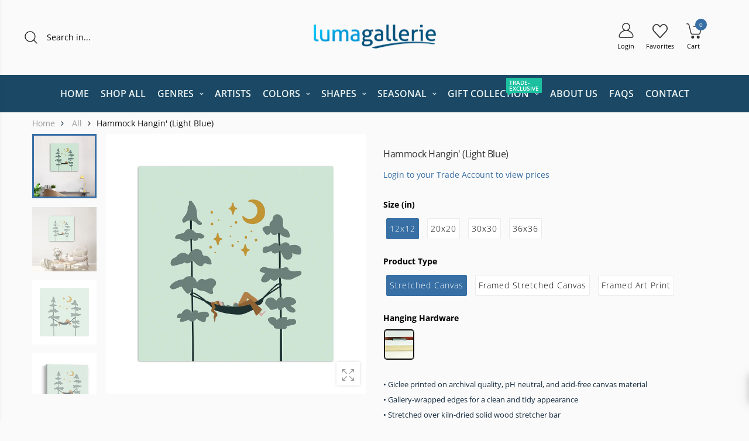

--- FILE ---
content_type: text/html; charset=utf-8
request_url: https://lumagallerie.com/products/hammock-hangin-light-blue-canvas-wall-art
body_size: 78046
content:
<!doctype html><!--[if IE 9]> <html class="ie9 no-js" lang="en" dir="ltr"> <![endif]-->
<!--[if (gt IE 9)|!(IE)]><!--> <html class="no-js" lang="en" dir="ltr"> <!--<![endif]-->
  <head>
	<script id="pandectes-rules">   /* PANDECTES-GDPR: DO NOT MODIFY AUTO GENERATED CODE OF THIS SCRIPT */      window.PandectesSettings = {"store":{"id":64481493240,"plan":"basic","theme":"Copy of Hooli v2.1.0 07042025","primaryLocale":"en","adminMode":false,"headless":false,"storefrontRootDomain":"","checkoutRootDomain":"","storefrontAccessToken":""},"tsPublished":1752517926,"declaration":{"showPurpose":false,"showProvider":false,"showDateGenerated":false},"language":{"unpublished":[],"languageMode":"Single","fallbackLanguage":"en","languageDetection":"browser","languagesSupported":[]},"texts":{"managed":{"headerText":{"en":"We respect your privacy"},"consentText":{"en":"This website uses cookies to ensure you get the best experience."},"linkText":{"en":"Learn more"},"imprintText":{"en":"Imprint"},"googleLinkText":{"en":"Google's Privacy Terms"},"allowButtonText":{"en":"Accept"},"denyButtonText":{"en":"Decline"},"dismissButtonText":{"en":"Ok"},"leaveSiteButtonText":{"en":"Leave this site"},"preferencesButtonText":{"en":"Preferences"},"cookiePolicyText":{"en":"Cookie policy"},"preferencesPopupTitleText":{"en":"Manage consent preferences"},"preferencesPopupIntroText":{"en":"We use cookies to optimize website functionality, analyze the performance, and provide personalized experience to you. Some cookies are essential to make the website operate and function correctly. Those cookies cannot be disabled. In this window you can manage your preference of cookies."},"preferencesPopupSaveButtonText":{"en":"Save preferences"},"preferencesPopupCloseButtonText":{"en":"Close"},"preferencesPopupAcceptAllButtonText":{"en":"Accept all"},"preferencesPopupRejectAllButtonText":{"en":"Reject all"},"cookiesDetailsText":{"en":"Cookies details"},"preferencesPopupAlwaysAllowedText":{"en":"Always allowed"},"accessSectionParagraphText":{"en":"You have the right to request access to your data at any time."},"accessSectionTitleText":{"en":"Data portability"},"accessSectionAccountInfoActionText":{"en":"Personal data"},"accessSectionDownloadReportActionText":{"en":"Request export"},"accessSectionGDPRRequestsActionText":{"en":"Data subject requests"},"accessSectionOrdersRecordsActionText":{"en":"Orders"},"rectificationSectionParagraphText":{"en":"You have the right to request your data to be updated whenever you think it is appropriate."},"rectificationSectionTitleText":{"en":"Data Rectification"},"rectificationCommentPlaceholder":{"en":"Describe what you want to be updated"},"rectificationCommentValidationError":{"en":"Comment is required"},"rectificationSectionEditAccountActionText":{"en":"Request an update"},"erasureSectionTitleText":{"en":"Right to be forgotten"},"erasureSectionParagraphText":{"en":"You have the right to ask all your data to be erased. After that, you will no longer be able to access your account."},"erasureSectionRequestDeletionActionText":{"en":"Request personal data deletion"},"consentDate":{"en":"Consent date"},"consentId":{"en":"Consent ID"},"consentSectionChangeConsentActionText":{"en":"Change consent preference"},"consentSectionConsentedText":{"en":"You consented to the cookies policy of this website on"},"consentSectionNoConsentText":{"en":"You have not consented to the cookies policy of this website."},"consentSectionTitleText":{"en":"Your cookie consent"},"consentStatus":{"en":"Consent preference"},"confirmationFailureMessage":{"en":"Your request was not verified. Please try again and if problem persists, contact store owner for assistance"},"confirmationFailureTitle":{"en":"A problem occurred"},"confirmationSuccessMessage":{"en":"We will soon get back to you as to your request."},"confirmationSuccessTitle":{"en":"Your request is verified"},"guestsSupportEmailFailureMessage":{"en":"Your request was not submitted. Please try again and if problem persists, contact store owner for assistance."},"guestsSupportEmailFailureTitle":{"en":"A problem occurred"},"guestsSupportEmailPlaceholder":{"en":"E-mail address"},"guestsSupportEmailSuccessMessage":{"en":"If you are registered as a customer of this store, you will soon receive an email with instructions on how to proceed."},"guestsSupportEmailSuccessTitle":{"en":"Thank you for your request"},"guestsSupportEmailValidationError":{"en":"Email is not valid"},"guestsSupportInfoText":{"en":"Please login with your customer account to further proceed."},"submitButton":{"en":"Submit"},"submittingButton":{"en":"Submitting..."},"cancelButton":{"en":"Cancel"},"declIntroText":{"en":"We use cookies to optimize website functionality, analyze the performance, and provide personalized experience to you. Some cookies are essential to make the website operate and function correctly. Those cookies cannot be disabled. In this window you can manage your preference of cookies."},"declName":{"en":"Name"},"declPurpose":{"en":"Purpose"},"declType":{"en":"Type"},"declRetention":{"en":"Retention"},"declProvider":{"en":"Provider"},"declFirstParty":{"en":"First-party"},"declThirdParty":{"en":"Third-party"},"declSeconds":{"en":"seconds"},"declMinutes":{"en":"minutes"},"declHours":{"en":"hours"},"declDays":{"en":"days"},"declMonths":{"en":"months"},"declYears":{"en":"years"},"declSession":{"en":"Session"},"declDomain":{"en":"Domain"},"declPath":{"en":"Path"}},"categories":{"strictlyNecessaryCookiesTitleText":{"en":"Strictly necessary cookies"},"strictlyNecessaryCookiesDescriptionText":{"en":"These cookies are essential in order to enable you to move around the website and use its features, such as accessing secure areas of the website. The website cannot function properly without these cookies."},"functionalityCookiesTitleText":{"en":"Functional cookies"},"functionalityCookiesDescriptionText":{"en":"These cookies enable the site to provide enhanced functionality and personalisation. They may be set by us or by third party providers whose services we have added to our pages. If you do not allow these cookies then some or all of these services may not function properly."},"performanceCookiesTitleText":{"en":"Performance cookies"},"performanceCookiesDescriptionText":{"en":"These cookies enable us to monitor and improve the performance of our website. For example, they allow us to count visits, identify traffic sources and see which parts of the site are most popular."},"targetingCookiesTitleText":{"en":"Targeting cookies"},"targetingCookiesDescriptionText":{"en":"These cookies may be set through our site by our advertising partners. They may be used by those companies to build a profile of your interests and show you relevant adverts on other sites.    They do not store directly personal information, but are based on uniquely identifying your browser and internet device. If you do not allow these cookies, you will experience less targeted advertising."},"unclassifiedCookiesTitleText":{"en":"Unclassified cookies"},"unclassifiedCookiesDescriptionText":{"en":"Unclassified cookies are cookies that we are in the process of classifying, together with the providers of individual cookies."}},"auto":{}},"library":{"previewMode":false,"fadeInTimeout":0,"defaultBlocked":7,"showLink":true,"showImprintLink":false,"showGoogleLink":false,"enabled":true,"cookie":{"expiryDays":365,"secure":true},"dismissOnScroll":false,"dismissOnWindowClick":false,"dismissOnTimeout":false,"palette":{"popup":{"background":"#FFFFFF","backgroundForCalculations":{"a":1,"b":255,"g":255,"r":255},"text":"#000000"},"button":{"background":"#000000","backgroundForCalculations":{"a":1,"b":0,"g":0,"r":0},"text":"#FFFFFF","textForCalculation":{"a":1,"b":255,"g":255,"r":255},"border":"transparent"}},"content":{"href":"https://inkstry-gallery.myshopify.com/policies/privacy-policy","imprintHref":"/","close":"&#10005;","target":"_blank","logo":"<img class=\"cc-banner-logo\" style=\"max-height: 40px;\" src=\"https://cdn.shopify.com/s/files/1/0644/8149/3240/t/79/assets/pandectes-logo.png?v=1751651281\" alt=\"Cookie banner\" />"},"window":"<div role=\"dialog\" aria-label=\"We respect your privacy\" aria-describedby=\"cookieconsent:desc\" id=\"pandectes-banner\" class=\"cc-window-wrapper cc-bottom-wrapper\"><div class=\"pd-cookie-banner-window cc-window {{classes}}\"><!--googleoff: all-->{{children}}<!--googleon: all--></div></div>","compliance":{"opt-both":"<div class=\"cc-compliance cc-highlight\">{{deny}}{{allow}}</div>"},"type":"opt-both","layouts":{"basic":"{{logo}}{{messagelink}}{{compliance}}{{close}}"},"position":"bottom","theme":"edgeless","revokable":false,"animateRevokable":false,"revokableReset":false,"revokableLogoUrl":"https://cdn.shopify.com/s/files/1/0644/8149/3240/t/79/assets/pandectes-reopen-logo.png?v=1751651281","revokablePlacement":"bottom-left","revokableMarginHorizontal":15,"revokableMarginVertical":15,"static":false,"autoAttach":true,"hasTransition":true,"blacklistPage":[""],"elements":{"close":"<button aria-label=\"Close\" type=\"button\" class=\"cc-close\">{{close}}</button>","dismiss":"<button type=\"button\" class=\"cc-btn cc-btn-decision cc-dismiss\">{{dismiss}}</button>","allow":"<button type=\"button\" class=\"cc-btn cc-btn-decision cc-allow\">{{allow}}</button>","deny":"<button type=\"button\" class=\"cc-btn cc-btn-decision cc-deny\">{{deny}}</button>","preferences":"<button type=\"button\" class=\"cc-btn cc-settings\" onclick=\"Pandectes.fn.openPreferences()\">{{preferences}}</button>"}},"geolocation":{"brOnly":false,"caOnly":false,"euOnly":false},"dsr":{"guestsSupport":false,"accessSectionDownloadReportAuto":false},"banner":{"resetTs":1661275265,"extraCss":"        .cc-banner-logo {max-width: 24em!important;}    @media(min-width: 768px) {.cc-window.cc-floating{max-width: 24em!important;width: 24em!important;}}    .cc-message, .pd-cookie-banner-window .cc-header, .cc-logo {text-align: left}    .cc-window-wrapper{z-index: 2147483647;}    .cc-window{z-index: 2147483647;font-family: inherit;}    .pd-cookie-banner-window .cc-header{font-family: inherit;}    .pd-cp-ui{font-family: inherit; background-color: #FFFFFF;color:#000000;}    button.pd-cp-btn, a.pd-cp-btn{background-color:#000000;color:#FFFFFF!important;}    input + .pd-cp-preferences-slider{background-color: rgba(0, 0, 0, 0.3)}    .pd-cp-scrolling-section::-webkit-scrollbar{background-color: rgba(0, 0, 0, 0.3)}    input:checked + .pd-cp-preferences-slider{background-color: rgba(0, 0, 0, 1)}    .pd-cp-scrolling-section::-webkit-scrollbar-thumb {background-color: rgba(0, 0, 0, 1)}    .pd-cp-ui-close{color:#000000;}    .pd-cp-preferences-slider:before{background-color: #FFFFFF}    .pd-cp-title:before {border-color: #000000!important}    .pd-cp-preferences-slider{background-color:#000000}    .pd-cp-toggle{color:#000000!important}    @media(max-width:699px) {.pd-cp-ui-close-top svg {fill: #000000}}    .pd-cp-toggle:hover,.pd-cp-toggle:visited,.pd-cp-toggle:active{color:#000000!important}    .pd-cookie-banner-window {box-shadow: 0 0 18px rgb(0 0 0 / 20%);}  ","customJavascript":{},"showPoweredBy":false,"logoHeight":40,"hybridStrict":false,"cookiesBlockedByDefault":"7","isActive":true,"implicitSavePreferences":false,"cookieIcon":false,"blockBots":false,"showCookiesDetails":true,"hasTransition":true,"blockingPage":false,"showOnlyLandingPage":false,"leaveSiteUrl":"https://www.google.com","linkRespectStoreLang":false},"cookies":{"0":[{"name":"cart_ver","type":"http","domain":"lumagallerie.com","path":"/","provider":"Shopify","firstParty":true,"retention":"14 day(s)","expires":14,"unit":"declDays","purpose":{"en":"Used in connection with shopping cart."}},{"name":"cart_sig","type":"http","domain":"lumagallerie.com","path":"/","provider":"Shopify","firstParty":true,"retention":"14 day(s)","expires":14,"unit":"declDays","purpose":{"en":"Shopify analytics."}},{"name":"cart_ts","type":"http","domain":"lumagallerie.com","path":"/","provider":"Shopify","firstParty":true,"retention":"14 day(s)","expires":14,"unit":"declDays","purpose":{"en":"Used in connection with checkout."}},{"name":"cart","type":"http","domain":"lumagallerie.com","path":"/","provider":"Shopify","firstParty":true,"retention":"14 day(s)","expires":14,"unit":"declDays","purpose":{"en":"Necessary for the shopping cart functionality on the website."}},{"name":"_tracking_consent","type":"http","domain":".lumagallerie.com","path":"/","provider":"Shopify","firstParty":true,"retention":"1 year(s)","expires":1,"unit":"declYears","purpose":{"en":"Tracking preferences."}},{"name":"shopify_pay_redirect","type":"http","domain":"lumagallerie.com","path":"/","provider":"Shopify","firstParty":true,"retention":"60 minute(s)","expires":60,"unit":"declMinutes","purpose":{"en":"The cookie is necessary for the secure checkout and payment function on the website. This function is provided by shopify.com."}},{"name":"localization","type":"http","domain":"lumagallerie.com","path":"/","provider":"Shopify","firstParty":true,"retention":"1 year(s)","expires":1,"unit":"declYears","purpose":{"en":"Shopify store localization"}},{"name":"_secure_session_id","type":"http","domain":"lumagallerie.com","path":"/","provider":"Shopify","firstParty":true,"retention":"24 hour(s)","expires":24,"unit":"declHours","purpose":{"en":"Used in connection with navigation through a storefront."}},{"name":"keep_alive","type":"http","domain":"lumagallerie.com","path":"/","provider":"Shopify","firstParty":true,"retention":"14 day(s)","expires":14,"unit":"declDays","purpose":{"en":"Used in connection with buyer localization."}},{"name":"secure_customer_sig","type":"http","domain":"lumagallerie.com","path":"/","provider":"Shopify","firstParty":true,"retention":"1 year(s)","expires":1,"unit":"declYears","purpose":{"en":"Used in connection with customer login."}},{"name":"cart_currency","type":"http","domain":"lumagallerie.com","path":"/","provider":"Shopify","firstParty":true,"retention":"14 day(s)","expires":14,"unit":"declDays","purpose":{"en":"The cookie is necessary for the secure checkout and payment function on the website. This function is provided by shopify.com."}}],"1":[{"name":"_s","type":"http","domain":".lumagallerie.com","path":"/","provider":"Shopify","firstParty":true,"retention":"30 minute(s)","expires":30,"unit":"declMinutes","purpose":{"en":"Shopify analytics."}},{"name":"_shopify_y","type":"http","domain":".lumagallerie.com","path":"/","provider":"Shopify","firstParty":true,"retention":"1 year(s)","expires":1,"unit":"declYears","purpose":{"en":"Shopify analytics."}},{"name":"_shopify_sa_t","type":"http","domain":".lumagallerie.com","path":"/","provider":"Shopify","firstParty":true,"retention":"30 minute(s)","expires":30,"unit":"declMinutes","purpose":{"en":"Shopify analytics relating to marketing & referrals."}},{"name":"_shopify_sa_p","type":"http","domain":".lumagallerie.com","path":"/","provider":"Shopify","firstParty":true,"retention":"30 minute(s)","expires":30,"unit":"declMinutes","purpose":{"en":"Shopify analytics relating to marketing & referrals."}},{"name":"_landing_page","type":"http","domain":".lumagallerie.com","path":"/","provider":"Shopify","firstParty":true,"retention":"14 day(s)","expires":14,"unit":"declDays","purpose":{"en":"Tracks landing pages."}},{"name":"_orig_referrer","type":"http","domain":".lumagallerie.com","path":"/","provider":"Shopify","firstParty":true,"retention":"14 day(s)","expires":14,"unit":"declDays","purpose":{"en":"Tracks landing pages."}},{"name":"_shopify_s","type":"http","domain":".lumagallerie.com","path":"/","provider":"Shopify","firstParty":true,"retention":"30 minute(s)","expires":30,"unit":"declMinutes","purpose":{"en":"Shopify analytics."}},{"name":"_y","type":"http","domain":".lumagallerie.com","path":"/","provider":"Shopify","firstParty":true,"retention":"1 year(s)","expires":1,"unit":"declYears","purpose":{"en":"Shopify analytics."}}],"2":[],"4":[],"8":[]},"blocker":{"isActive":false,"googleConsentMode":{"id":"","analyticsId":"","isActive":false,"adStorageCategory":4,"analyticsStorageCategory":2,"personalizationStorageCategory":1,"functionalityStorageCategory":1,"customEvent":true,"securityStorageCategory":0,"redactData":true,"urlPassthrough":false},"facebookPixel":{"id":"","isActive":false,"ldu":false},"microsoft":{},"rakuten":{"isActive":false,"cmp":false,"ccpa":false},"defaultBlocked":7,"patterns":{"whiteList":[],"blackList":{"1":[],"2":[],"4":[],"8":[]},"iframesWhiteList":[],"iframesBlackList":{"1":[],"2":[],"4":[],"8":[]},"beaconsWhiteList":[],"beaconsBlackList":{"1":[],"2":[],"4":[],"8":[]}}}}      !function(){"use strict";window.PandectesRules=window.PandectesRules||{},window.PandectesRules.manualBlacklist={1:[],2:[],4:[]},window.PandectesRules.blacklistedIFrames={1:[],2:[],4:[]},window.PandectesRules.blacklistedCss={1:[],2:[],4:[]},window.PandectesRules.blacklistedBeacons={1:[],2:[],4:[]};var e="javascript/blocked";function t(e){return new RegExp(e.replace(/[/\\.+?$()]/g,"\\$&").replace("*","(.*)"))}var n=function(e){var t=arguments.length>1&&void 0!==arguments[1]?arguments[1]:"log";new URLSearchParams(window.location.search).get("log")&&console[t]("PandectesRules: ".concat(e))};function a(e){var t=document.createElement("script");t.async=!0,t.src=e,document.head.appendChild(t)}function r(e,t){(null==t||t>e.length)&&(t=e.length);for(var n=0,a=Array(t);n<t;n++)a[n]=e[n];return a}function o(e,t,n){return(t=function(e){var t=function(e,t){if("object"!=typeof e||!e)return e;var n=e[Symbol.toPrimitive];if(void 0!==n){var a=n.call(e,t||"default");if("object"!=typeof a)return a;throw new TypeError("@@toPrimitive must return a primitive value.")}return("string"===t?String:Number)(e)}(e,"string");return"symbol"==typeof t?t:t+""}(t))in e?Object.defineProperty(e,t,{value:n,enumerable:!0,configurable:!0,writable:!0}):e[t]=n,e}function i(e,t){var n=Object.keys(e);if(Object.getOwnPropertySymbols){var a=Object.getOwnPropertySymbols(e);t&&(a=a.filter((function(t){return Object.getOwnPropertyDescriptor(e,t).enumerable}))),n.push.apply(n,a)}return n}function s(e){for(var t=1;t<arguments.length;t++){var n=null!=arguments[t]?arguments[t]:{};t%2?i(Object(n),!0).forEach((function(t){o(e,t,n[t])})):Object.getOwnPropertyDescriptors?Object.defineProperties(e,Object.getOwnPropertyDescriptors(n)):i(Object(n)).forEach((function(t){Object.defineProperty(e,t,Object.getOwnPropertyDescriptor(n,t))}))}return e}function c(e,t){return function(e){if(Array.isArray(e))return e}(e)||function(e,t){var n=null==e?null:"undefined"!=typeof Symbol&&e[Symbol.iterator]||e["@@iterator"];if(null!=n){var a,r,o,i,s=[],c=!0,l=!1;try{if(o=(n=n.call(e)).next,0===t){if(Object(n)!==n)return;c=!1}else for(;!(c=(a=o.call(n)).done)&&(s.push(a.value),s.length!==t);c=!0);}catch(e){l=!0,r=e}finally{try{if(!c&&null!=n.return&&(i=n.return(),Object(i)!==i))return}finally{if(l)throw r}}return s}}(e,t)||d(e,t)||function(){throw new TypeError("Invalid attempt to destructure non-iterable instance.\nIn order to be iterable, non-array objects must have a [Symbol.iterator]() method.")}()}function l(e){return function(e){if(Array.isArray(e))return r(e)}(e)||function(e){if("undefined"!=typeof Symbol&&null!=e[Symbol.iterator]||null!=e["@@iterator"])return Array.from(e)}(e)||d(e)||function(){throw new TypeError("Invalid attempt to spread non-iterable instance.\nIn order to be iterable, non-array objects must have a [Symbol.iterator]() method.")}()}function d(e,t){if(e){if("string"==typeof e)return r(e,t);var n={}.toString.call(e).slice(8,-1);return"Object"===n&&e.constructor&&(n=e.constructor.name),"Map"===n||"Set"===n?Array.from(e):"Arguments"===n||/^(?:Ui|I)nt(?:8|16|32)(?:Clamped)?Array$/.test(n)?r(e,t):void 0}}var u=window.PandectesRulesSettings||window.PandectesSettings,f=!(void 0===window.dataLayer||!Array.isArray(window.dataLayer)||!window.dataLayer.some((function(e){return"pandectes_full_scan"===e.event}))),g=function(){var e,t=arguments.length>0&&void 0!==arguments[0]?arguments[0]:"_pandectes_gdpr",n=("; "+document.cookie).split("; "+t+"=");if(n.length<2)e={};else{var a=n.pop().split(";");e=window.atob(a.shift())}var r=function(e){try{return JSON.parse(e)}catch(e){return!1}}(e);return!1!==r?r:e}(),p=u.banner.isActive,h=u.blocker,y=h.defaultBlocked,v=h.patterns,w=g&&null!==g.preferences&&void 0!==g.preferences?g.preferences:null,m=f?0:p?null===w?y:w:0,b={1:!(1&m),2:!(2&m),4:!(4&m)},k=v.blackList,_=v.whiteList,S=v.iframesBlackList,L=v.iframesWhiteList,A=v.beaconsBlackList,C=v.beaconsWhiteList,P={blackList:[],whiteList:[],iframesBlackList:{1:[],2:[],4:[],8:[]},iframesWhiteList:[],beaconsBlackList:{1:[],2:[],4:[],8:[]},beaconsWhiteList:[]};[1,2,4].map((function(e){var n;b[e]||((n=P.blackList).push.apply(n,l(k[e].length?k[e].map(t):[])),P.iframesBlackList[e]=S[e].length?S[e].map(t):[],P.beaconsBlackList[e]=A[e].length?A[e].map(t):[])})),P.whiteList=_.length?_.map(t):[],P.iframesWhiteList=L.length?L.map(t):[],P.beaconsWhiteList=C.length?C.map(t):[];var E={scripts:[],iframes:{1:[],2:[],4:[]},beacons:{1:[],2:[],4:[]},css:{1:[],2:[],4:[]}},O=function(t,n){return t&&(!n||n!==e)&&(!P.blackList||P.blackList.some((function(e){return e.test(t)})))&&(!P.whiteList||P.whiteList.every((function(e){return!e.test(t)})))},T=function(e,t){var n=P.iframesBlackList[t],a=P.iframesWhiteList;return e&&(!n||n.some((function(t){return t.test(e)})))&&(!a||a.every((function(t){return!t.test(e)})))},B=function(e,t){var n=P.beaconsBlackList[t],a=P.beaconsWhiteList;return e&&(!n||n.some((function(t){return t.test(e)})))&&(!a||a.every((function(t){return!t.test(e)})))},I=new MutationObserver((function(e){for(var t=0;t<e.length;t++)for(var n=e[t].addedNodes,a=0;a<n.length;a++){var r=n[a],o=r.dataset&&r.dataset.cookiecategory;if(1===r.nodeType&&"LINK"===r.tagName){var i=r.dataset&&r.dataset.href;if(i&&o)switch(o){case"functionality":case"C0001":E.css[1].push(i);break;case"performance":case"C0002":E.css[2].push(i);break;case"targeting":case"C0003":E.css[4].push(i)}}}})),j=new MutationObserver((function(t){for(var a=0;a<t.length;a++)for(var r=t[a].addedNodes,o=function(){var t=r[i],a=t.src||t.dataset&&t.dataset.src,o=t.dataset&&t.dataset.cookiecategory;if(1===t.nodeType&&"IFRAME"===t.tagName){if(a){var s=!1;T(a,1)||"functionality"===o||"C0001"===o?(s=!0,E.iframes[1].push(a)):T(a,2)||"performance"===o||"C0002"===o?(s=!0,E.iframes[2].push(a)):(T(a,4)||"targeting"===o||"C0003"===o)&&(s=!0,E.iframes[4].push(a)),s&&(t.removeAttribute("src"),t.setAttribute("data-src",a))}}else if(1===t.nodeType&&"IMG"===t.tagName){if(a){var c=!1;B(a,1)?(c=!0,E.beacons[1].push(a)):B(a,2)?(c=!0,E.beacons[2].push(a)):B(a,4)&&(c=!0,E.beacons[4].push(a)),c&&(t.removeAttribute("src"),t.setAttribute("data-src",a))}}else if(1===t.nodeType&&"SCRIPT"===t.tagName){var l=t.type,d=!1;if(O(a,l)?(n("rule blocked: ".concat(a)),d=!0):a&&o?n("manually blocked @ ".concat(o,": ").concat(a)):o&&n("manually blocked @ ".concat(o,": inline code")),d){E.scripts.push([t,l]),t.type=e;var u=function(n){t.getAttribute("type")===e&&n.preventDefault(),t.removeEventListener("beforescriptexecute",u)};t.addEventListener("beforescriptexecute",u),t.parentElement&&t.parentElement.removeChild(t)}}},i=0;i<r.length;i++)o()})),R=document.createElement,U={src:Object.getOwnPropertyDescriptor(HTMLScriptElement.prototype,"src"),type:Object.getOwnPropertyDescriptor(HTMLScriptElement.prototype,"type")};window.PandectesRules.unblockCss=function(e){var t=E.css[e]||[];t.length&&n("Unblocking CSS for ".concat(e)),t.forEach((function(e){var t=document.querySelector('link[data-href^="'.concat(e,'"]'));t.removeAttribute("data-href"),t.href=e})),E.css[e]=[]},window.PandectesRules.unblockIFrames=function(e){var t=E.iframes[e]||[];t.length&&n("Unblocking IFrames for ".concat(e)),P.iframesBlackList[e]=[],t.forEach((function(e){var t=document.querySelector('iframe[data-src^="'.concat(e,'"]'));t.removeAttribute("data-src"),t.src=e})),E.iframes[e]=[]},window.PandectesRules.unblockBeacons=function(e){var t=E.beacons[e]||[];t.length&&n("Unblocking Beacons for ".concat(e)),P.beaconsBlackList[e]=[],t.forEach((function(e){var t=document.querySelector('img[data-src^="'.concat(e,'"]'));t.removeAttribute("data-src"),t.src=e})),E.beacons[e]=[]},window.PandectesRules.unblockInlineScripts=function(e){var t=1===e?"functionality":2===e?"performance":"targeting",a=document.querySelectorAll('script[type="javascript/blocked"][data-cookiecategory="'.concat(t,'"]'));n("unblockInlineScripts: ".concat(a.length," in ").concat(t)),a.forEach((function(e){var t=document.createElement("script");t.type="text/javascript",e.hasAttribute("src")?t.src=e.getAttribute("src"):t.textContent=e.textContent,document.head.appendChild(t),e.parentNode.removeChild(e)}))},window.PandectesRules.unblockInlineCss=function(e){var t=1===e?"functionality":2===e?"performance":"targeting",a=document.querySelectorAll('link[data-cookiecategory="'.concat(t,'"]'));n("unblockInlineCss: ".concat(a.length," in ").concat(t)),a.forEach((function(e){e.href=e.getAttribute("data-href")}))},window.PandectesRules.unblock=function(e){e.length<1?(P.blackList=[],P.whiteList=[],P.iframesBlackList=[],P.iframesWhiteList=[]):(P.blackList&&(P.blackList=P.blackList.filter((function(t){return e.every((function(e){return"string"==typeof e?!t.test(e):e instanceof RegExp?t.toString()!==e.toString():void 0}))}))),P.whiteList&&(P.whiteList=[].concat(l(P.whiteList),l(e.map((function(e){if("string"==typeof e){var n=".*"+t(e)+".*";if(P.whiteList.every((function(e){return e.toString()!==n.toString()})))return new RegExp(n)}else if(e instanceof RegExp&&P.whiteList.every((function(t){return t.toString()!==e.toString()})))return e;return null})).filter(Boolean)))));var a=0;l(E.scripts).forEach((function(e,t){var n=c(e,2),r=n[0],o=n[1];if(function(e){var t=e.getAttribute("src");return P.blackList&&P.blackList.every((function(e){return!e.test(t)}))||P.whiteList&&P.whiteList.some((function(e){return e.test(t)}))}(r)){for(var i=document.createElement("script"),s=0;s<r.attributes.length;s++){var l=r.attributes[s];"src"!==l.name&&"type"!==l.name&&i.setAttribute(l.name,r.attributes[s].value)}i.setAttribute("src",r.src),i.setAttribute("type",o||"application/javascript"),document.head.appendChild(i),E.scripts.splice(t-a,1),a++}})),0==P.blackList.length&&0===P.iframesBlackList[1].length&&0===P.iframesBlackList[2].length&&0===P.iframesBlackList[4].length&&0===P.beaconsBlackList[1].length&&0===P.beaconsBlackList[2].length&&0===P.beaconsBlackList[4].length&&(n("Disconnecting observers"),j.disconnect(),I.disconnect())};var D=u.store,N=D.adminMode,M=D.headless,z=D.storefrontRootDomain,x=D.checkoutRootDomain,F=D.storefrontAccessToken,q=u.banner.isActive,W=u.blocker.defaultBlocked;q&&function(e){if(window.Shopify&&window.Shopify.customerPrivacy)e();else{var t=null;window.Shopify&&window.Shopify.loadFeatures&&window.Shopify.trackingConsent?e():t=setInterval((function(){window.Shopify&&window.Shopify.loadFeatures&&(clearInterval(t),window.Shopify.loadFeatures([{name:"consent-tracking-api",version:"0.1"}],(function(t){t?n("Shopify.customerPrivacy API - failed to load"):(n("shouldShowBanner() -> ".concat(window.Shopify.trackingConsent.shouldShowBanner()," | saleOfDataRegion() -> ").concat(window.Shopify.trackingConsent.saleOfDataRegion())),e())})))}),10)}}((function(){!function(){var e=window.Shopify.trackingConsent;if(!1!==e.shouldShowBanner()||null!==w||7!==W)try{var t=N&&!(window.Shopify&&window.Shopify.AdminBarInjector),a={preferences:!(1&m)||f||t,analytics:!(2&m)||f||t,marketing:!(4&m)||f||t};M&&(a.headlessStorefront=!0,a.storefrontRootDomain=null!=z&&z.length?z:window.location.hostname,a.checkoutRootDomain=null!=x&&x.length?x:"checkout.".concat(window.location.hostname),a.storefrontAccessToken=null!=F&&F.length?F:""),e.firstPartyMarketingAllowed()===a.marketing&&e.analyticsProcessingAllowed()===a.analytics&&e.preferencesProcessingAllowed()===a.preferences||e.setTrackingConsent(a,(function(e){e&&e.error?n("Shopify.customerPrivacy API - failed to setTrackingConsent"):n("setTrackingConsent(".concat(JSON.stringify(a),")"))}))}catch(e){n("Shopify.customerPrivacy API - exception")}}(),function(){if(M){var e=window.Shopify.trackingConsent,t=e.currentVisitorConsent();if(navigator.globalPrivacyControl&&""===t.sale_of_data){var a={sale_of_data:!1,headlessStorefront:!0};a.storefrontRootDomain=null!=z&&z.length?z:window.location.hostname,a.checkoutRootDomain=null!=x&&x.length?x:"checkout.".concat(window.location.hostname),a.storefrontAccessToken=null!=F&&F.length?F:"",e.setTrackingConsent(a,(function(e){e&&e.error?n("Shopify.customerPrivacy API - failed to setTrackingConsent({".concat(JSON.stringify(a),")")):n("setTrackingConsent(".concat(JSON.stringify(a),")"))}))}}}()}));var H=["AT","BE","BG","HR","CY","CZ","DK","EE","FI","FR","DE","GR","HU","IE","IT","LV","LT","LU","MT","NL","PL","PT","RO","SK","SI","ES","SE","GB","LI","NO","IS"],J="[Pandectes :: Google Consent Mode debug]:";function G(){var e=arguments.length<=0?void 0:arguments[0],t=arguments.length<=1?void 0:arguments[1],n=arguments.length<=2?void 0:arguments[2];if("consent"!==e)return"config"===e?"config":void 0;var a=n.ad_storage,r=n.ad_user_data,o=n.ad_personalization,i=n.functionality_storage,s=n.analytics_storage,c=n.personalization_storage,l={Command:e,Mode:t,ad_storage:a,ad_user_data:r,ad_personalization:o,functionality_storage:i,analytics_storage:s,personalization_storage:c,security_storage:n.security_storage};return console.table(l),"default"===t&&("denied"===a&&"denied"===r&&"denied"===o&&"denied"===i&&"denied"===s&&"denied"===c||console.warn("".concat(J,' all types in a "default" command should be set to "denied" except for security_storage that should be set to "granted"'))),t}var V=!1,K=!1;function Z(e){e&&("default"===e?(V=!0,K&&console.warn("".concat(J,' "default" command was sent but there was already an "update" command before it.'))):"update"===e?(K=!0,V||console.warn("".concat(J,' "update" command was sent but there was no "default" command before it.'))):"config"===e&&(V||console.warn("".concat(J,' a tag read consent state before a "default" command was sent.'))))}var $=u.banner,Y=$.isActive,X=$.hybridStrict,Q=u.geolocation,ee=Q.caOnly,te=void 0!==ee&&ee,ne=Q.euOnly,ae=void 0!==ne&&ne,re=Q.brOnly,oe=void 0!==re&&re,ie=Q.jpOnly,se=void 0!==ie&&ie,ce=Q.thOnly,le=void 0!==ce&&ce,de=Q.chOnly,ue=void 0!==de&&de,fe=Q.zaOnly,ge=void 0!==fe&&fe,pe=Q.canadaOnly,he=void 0!==pe&&pe,ye=Q.globalVisibility,ve=void 0===ye||ye,we=u.blocker,me=we.defaultBlocked,be=void 0===me?7:me,ke=we.googleConsentMode,_e=ke.isActive;ke.customEvent;var Se=ke.id,Le=void 0===Se?"":Se,Ae=ke.analyticsId,Ce=void 0===Ae?"":Ae,Pe=ke.adwordsId,Ee=void 0===Pe?"":Pe,Oe=ke.redactData,Te=ke.urlPassthrough,Be=ke.adStorageCategory,Ie=ke.analyticsStorageCategory,je=ke.functionalityStorageCategory,Re=ke.personalizationStorageCategory,Ue=ke.securityStorageCategory,De=ke.dataLayerProperty,Ne=void 0===De?"dataLayer":De,Me=ke.waitForUpdate,ze=void 0===Me?0:Me,xe=ke.useNativeChannel,Fe=void 0!==xe&&xe,qe=ke.debugMode,We=void 0!==qe&&qe;function He(){window[Ne].push(arguments)}window[Ne]=window[Ne]||[];var Je,Ge={hasInitialized:!1,useNativeChannel:!1,ads_data_redaction:!1,url_passthrough:!1,data_layer_property:"dataLayer",storage:{ad_storage:"granted",ad_user_data:"granted",ad_personalization:"granted",analytics_storage:"granted",functionality_storage:"granted",personalization_storage:"granted",security_storage:"granted"}};if(Y&&_e){We&&(Je=Ne||"dataLayer",window[Je].forEach((function(e){Z(G.apply(void 0,l(e)))})),window[Je].push=function(){for(var e=arguments.length,t=new Array(e),n=0;n<e;n++)t[n]=arguments[n];return Z(G.apply(void 0,l(t[0]))),Array.prototype.push.apply(this,t)});var Ve=0===(be&Be)?"granted":"denied",Ke=0===(be&Ie)?"granted":"denied",Ze=0===(be&je)?"granted":"denied",$e=0===(be&Re)?"granted":"denied",Ye=0===(be&Ue)?"granted":"denied";Ge.hasInitialized=!0,Ge.useNativeChannel=Fe,Ge.url_passthrough=Te,Ge.ads_data_redaction="denied"===Ve&&Oe,Ge.storage.ad_storage=Ve,Ge.storage.ad_user_data=Ve,Ge.storage.ad_personalization=Ve,Ge.storage.analytics_storage=Ke,Ge.storage.functionality_storage=Ze,Ge.storage.personalization_storage=$e,Ge.storage.security_storage=Ye,Ge.data_layer_property=Ne||"dataLayer",He("set","developer_id.dMTZkMj",!0),Ge.ads_data_redaction&&He("set","ads_data_redaction",Ge.ads_data_redaction),Ge.url_passthrough&&He("set","url_passthrough",Ge.url_passthrough),function(){var e=m!==be?{wait_for_update:ze||500}:ze?{wait_for_update:ze}:{};ve&&!X?He("consent","default",s(s({},Ge.storage),e)):(He("consent","default",s(s(s({},Ge.storage),e),{},{region:[].concat(l(ae||X?H:[]),l(te&&!X?["US-CA","US-VA","US-CT","US-UT","US-CO","US-MT","US-TX","US-OR","US-IA","US-NE","US-NH","US-DE","US-NJ","US-TN","US-MN"]:[]),l(oe&&!X?["BR"]:[]),l(se&&!X?["JP"]:[]),l(he&&!X?["CA"]:[]),l(le&&!X?["TH"]:[]),l(ue&&!X?["CH"]:[]),l(ge&&!X?["ZA"]:[]))})),He("consent","default",{ad_storage:"granted",ad_user_data:"granted",ad_personalization:"granted",analytics_storage:"granted",functionality_storage:"granted",personalization_storage:"granted",security_storage:"granted"}));if(null!==w){var t=0===(m&Be)?"granted":"denied",n=0===(m&Ie)?"granted":"denied",r=0===(m&je)?"granted":"denied",o=0===(m&Re)?"granted":"denied",i=0===(m&Ue)?"granted":"denied";Ge.storage.ad_storage=t,Ge.storage.ad_user_data=t,Ge.storage.ad_personalization=t,Ge.storage.analytics_storage=n,Ge.storage.functionality_storage=r,Ge.storage.personalization_storage=o,Ge.storage.security_storage=i,He("consent","update",Ge.storage)}He("js",new Date);var c="https://www.googletagmanager.com";if(Le.length){var d=Le.split(",");window[Ge.data_layer_property].push({"gtm.start":(new Date).getTime(),event:"gtm.js"});for(var u=0;u<d.length;u++){var f="dataLayer"!==Ge.data_layer_property?"&l=".concat(Ge.data_layer_property):"";a("".concat(c,"/gtm.js?id=").concat(d[u].trim()).concat(f))}}if(Ce.length)for(var g=Ce.split(","),p=0;p<g.length;p++){var h=g[p].trim();h.length&&(a("".concat(c,"/gtag/js?id=").concat(h)),He("config",h,{send_page_view:!1}))}if(Ee.length)for(var y=Ee.split(","),v=0;v<y.length;v++){var b=y[v].trim();b.length&&(a("".concat(c,"/gtag/js?id=").concat(b)),He("config",b,{allow_enhanced_conversions:!0}))}}()}var Xe=u.blocker,Qe=Xe.klaviyoIsActive,et=Xe.googleConsentMode.adStorageCategory;Qe&&window.addEventListener("PandectesEvent_OnConsent",(function(e){var t=e.detail.preferences;if(null!=t){var n=0===(t&et)?"granted":"denied";void 0!==window.klaviyo&&window.klaviyo.isIdentified()&&window.klaviyo.push(["identify",{ad_personalization:n,ad_user_data:n}])}})),u.banner.revokableTrigger&&(window.onload=function(){document.querySelectorAll('[href*="#reopenBanner"]').forEach((function(e){e.onclick=function(e){e.preventDefault(),window.Pandectes.fn.revokeConsent()}}))});var tt=u.banner.isActive,nt=u.blocker,at=nt.defaultBlocked,rt=void 0===at?7:at,ot=nt.microsoft,it=ot.isActive,st=ot.uetTags,ct=ot.dataLayerProperty,lt=void 0===ct?"uetq":ct,dt={hasInitialized:!1,data_layer_property:"uetq",storage:{ad_storage:"granted"}};if(tt&&it){if(function(e,t,n){var a=new Date;a.setTime(a.getTime()+24*n*60*60*1e3);var r="expires="+a.toUTCString();document.cookie="".concat(e,"=").concat(t,"; ").concat(r,"; path=/; secure; samesite=strict")}("_uetmsdns","0",365),st.length)for(var ut=st.split(","),ft=0;ft<ut.length;ft++)ut[ft].trim().length&&ht(ut[ft]);var gt=4&rt?"denied":"granted";if(dt.hasInitialized=!0,dt.storage.ad_storage=gt,window[lt]=window[lt]||[],window[lt].push("consent","default",dt.storage),null!==w){var pt=4&m?"denied":"granted";dt.storage.ad_storage=pt,window[lt].push("consent","update",dt.storage)}}function ht(e){var t=document.createElement("script");t.type="text/javascript",t.src="//bat.bing.com/bat.js",t.onload=function(){var t={ti:e,cookieFlags:"SameSite=None;Secure"};t.q=window[lt],window[lt]=new UET(t),window[lt].push("pageLoad")},document.head.appendChild(t)}window.PandectesRules.gcm=Ge;var yt=u.banner.isActive,vt=u.blocker.isActive;n("Prefs: ".concat(m," | Banner: ").concat(yt?"on":"off"," | Blocker: ").concat(vt?"on":"off"));var wt=null===w&&/\/checkouts\//.test(window.location.pathname);0!==m&&!1===f&&vt&&!wt&&(n("Blocker will execute"),document.createElement=function(){for(var t=arguments.length,n=new Array(t),a=0;a<t;a++)n[a]=arguments[a];if("script"!==n[0].toLowerCase())return R.bind?R.bind(document).apply(void 0,n):R;var r=R.bind(document).apply(void 0,n);try{Object.defineProperties(r,{src:s(s({},U.src),{},{set:function(t){O(t,r.type)&&U.type.set.call(this,e),U.src.set.call(this,t)}}),type:s(s({},U.type),{},{get:function(){var t=U.type.get.call(this);return t===e||O(this.src,t)?null:t},set:function(t){var n=O(r.src,r.type)?e:t;U.type.set.call(this,n)}})}),r.setAttribute=function(t,n){if("type"===t){var a=O(r.src,r.type)?e:n;U.type.set.call(r,a)}else"src"===t?(O(n,r.type)&&U.type.set.call(r,e),U.src.set.call(r,n)):HTMLScriptElement.prototype.setAttribute.call(r,t,n)}}catch(e){console.warn("Yett: unable to prevent script execution for script src ",r.src,".\n",'A likely cause would be because you are using a third-party browser extension that monkey patches the "document.createElement" function.')}return r},j.observe(document.documentElement,{childList:!0,subtree:!0}),I.observe(document.documentElement,{childList:!0,subtree:!0}))}();
</script>
	

<!-- Google tag (gtag.js) -->
<script async src="https://www.googletagmanager.com/gtag/js?id=G-NP1RB25KCP"></script>
<script>
  window.dataLayer = window.dataLayer || [];
  function gtag(){dataLayer.push(arguments);}
  gtag('js', new Date());

  gtag('config', 'G-NP1RB25KCP');
</script> 

  
    <meta charset="utf-8">
    <meta http-equiv="X-UA-Compatible" content="IE=edge">
    <meta name="viewport" content="width=device-width, initial-scale=1.0, maximum-scale=5.0">
    <meta name="theme-color" content="#386fa4"><link rel="canonical" href="https://lumagallerie.com/products/hammock-hangin-light-blue-canvas-wall-art">
<link rel="preconnect" href="//fonts.shopifycdn.com/" crossorigin="">
<link rel="preconnect" href="//cdn.shopify.com/" crossorigin="">
<link rel="preconnect" href="//cdn2.shopify.com/" crossorigin="">
<link rel="dns-prefetch" href="//inkstry-gallery.myshopify.com">
<link rel="dns-prefetch" href="//cdn.shopify.com">
<link rel="dns-prefetch" href="//cdn2.shopify.com">
<link rel="dns-prefetch" href="//v.shopify.com">
<link rel="preload" href="//lumagallerie.com/cdn/shop/t/79/assets/style.min.css?v=138586107223170132501751651281" as="style">
<link rel="preload" href="//lumagallerie.com/cdn/shop/t/79/assets/kiti.scss.css?v=45691348264877312491751651281" as="style">

<link rel="preload" href="//lumagallerie.com/cdn/shop/files/LumaGallerie_logo_215x@2x.png?v=1658447795" as="image" media="(min-width: 576px)">

<link rel="preload" href="//lumagallerie.com/cdn/shop/files/LumaGallerie_logo_215x@2x.png?v=1658447795" as="image" media="(max-width: 575px)">
<link rel="preload" href="//lumagallerie.com/cdn/fonts/open_sans/opensans_n4.c32e4d4eca5273f6d4ee95ddf54b5bbb75fc9b61.woff2" as="font" type="font/woff2" crossorigin><title>Hammock Hangin&#39; (Light Blue) Canvas Wall Art: Made of Premium Quality Materials
&ndash; lumagallerie
</title><meta name="description" content="Customize your space and personalize your walls with Hammock Hangin&#39; (Light Blue) Canvas Wall Art. Printed on canvas material with top-of-the-line printers and stretched onto solid wood that&#39;s been rounded and beveled to prevent warping, this art piece has an artisan&#39;s touch to its production and quality. Gallery wrapped edges for a clean and tidy appearance. Our canvas art prints are made of high-quality materials and are available in an array of sizes. We offer hundreds of original designs that are crafted to perfection and delivered straight to your door."><meta name="author" content="lumagallerie">
<!-- Favicon -->
<link rel="apple-touch-icon" sizes="180x180" href="//lumagallerie.com/cdn/shop/files/LG_Favicon_737118e6-ec54-4b73-bb00-57ed0fba93a4_180x180.png?v=1670370843">

<link rel="icon" type="image/png" sizes="32x32" href="//lumagallerie.com/cdn/shop/files/LG_Favicon_737118e6-ec54-4b73-bb00-57ed0fba93a4_32x32.png?v=1670370843">

<link rel="icon" type="image/png" sizes="16x16" href="//lumagallerie.com/cdn/shop/files/LG_Favicon_737118e6-ec54-4b73-bb00-57ed0fba93a4_16x16.png?v=1670370843">
<link rel="manifest" href="//lumagallerie.com/cdn/shop/t/79/assets/site.webmanifest?v=47149025989827345711751651281">
<link rel="shortcut icon" href="//lumagallerie.com/cdn/shop/files/LG_Favicon_737118e6-ec54-4b73-bb00-57ed0fba93a4_48x48.png?v=1670370843">
<meta name="apple-mobile-web-app-title" content="lumagallerie">
<meta name="application-name" content="lumagallerie">
<meta name="msapplication-TileColor" content="#386fa4">
<meta name="msapplication-config" content="//lumagallerie.com/cdn/shop/t/79/assets/browserconfig.xml?v=10838">
<meta name="theme-color" content="#fafafa"><meta name="keywords" content="Hammock Hangin' (Light Blue),All,Aspect Ratios,Bedroom,By Subject,Colors,Gray,Green,Living Room,McKenna Sherrill,Quick Order,Rooms,Square,Tiered Pricing,1,1:1,Artist,Bedroom,Calm Landscape,Canvas Prints,Gray,Green,Living Room,McKenna Sherrill,Square,Summer 2022,Wellness,lumagallerie, lumagallerie.com"/>
<meta property="og:site_name" content="lumagallerie">
<meta property="og:url" content="https://lumagallerie.com/products/hammock-hangin-light-blue-canvas-wall-art">
<meta property="og:title" content="Hammock Hangin' (Light Blue)">
<meta property="og:type" content="product">
<meta property="og:description" content="Customize your space and personalize your walls with Hammock Hangin&#39; (Light Blue) Canvas Wall Art. Printed on canvas material with top-of-the-line printers and stretched onto solid wood that&#39;s been rounded and beveled to prevent warping, this art piece has an artisan&#39;s touch to its production and quality. Gallery wrapped edges for a clean and tidy appearance. Our canvas art prints are made of high-quality materials and are available in an array of sizes. We offer hundreds of original designs that are crafted to perfection and delivered straight to your door."><meta property="og:price:amount" content="87.50">
  <meta property="og:price:currency" content="USD"><meta property="og:image" content="http://lumagallerie.com/cdn/shop/products/MCSH0007-14_1_1024x1024.jpg?v=1753371443"><meta property="og:image" content="http://lumagallerie.com/cdn/shop/products/MCSH0007-14_2_1024x1024.jpg?v=1753371443"><meta property="og:image" content="http://lumagallerie.com/cdn/shop/products/MCSH0007-14_3_1024x1024.jpg?v=1753371444">
<meta property="og:image:secure_url" content="https://lumagallerie.com/cdn/shop/products/MCSH0007-14_1_1024x1024.jpg?v=1753371443"><meta property="og:image:secure_url" content="https://lumagallerie.com/cdn/shop/products/MCSH0007-14_2_1024x1024.jpg?v=1753371443"><meta property="og:image:secure_url" content="https://lumagallerie.com/cdn/shop/products/MCSH0007-14_3_1024x1024.jpg?v=1753371444">
<meta name="twitter:site" content="@">
<meta name="twitter:card" content="summary_large_image">
<meta name="twitter:title" content="Hammock Hangin' (Light Blue)">
<meta name="twitter:description" content="Customize your space and personalize your walls with Hammock Hangin&#39; (Light Blue) Canvas Wall Art. Printed on canvas material with top-of-the-line printers and stretched onto solid wood that&#39;s been rounded and beveled to prevent warping, this art piece has an artisan&#39;s touch to its production and quality. Gallery wrapped edges for a clean and tidy appearance. Our canvas art prints are made of high-quality materials and are available in an array of sizes. We offer hundreds of original designs that are crafted to perfection and delivered straight to your door."><style data-shopify>@font-face {font-family: "Open Sans";font-weight: 300;font-style: normal;font-display: swap;src: url("//lumagallerie.com/cdn/fonts/open_sans/opensans_n3.b10466eda05a6b2d1ef0f6ba490dcecf7588dd78.woff2") format("woff2"), url("//lumagallerie.com/cdn/fonts/open_sans/opensans_n3.056c4b5dddadba7018747bd50fdaa80430e21710.woff") format("woff");}@font-face {font-family: "Open Sans";font-weight: 300;font-style: italic;font-display: swap;src: url("//lumagallerie.com/cdn/fonts/open_sans/opensans_i3.853ebda1c5f31329bb2a566ea7797548807a48bf.woff2") format("woff2"), url("//lumagallerie.com/cdn/fonts/open_sans/opensans_i3.3359d7c8c5a869c65cb7df3aa76a8d52237b1b65.woff") format("woff");}@font-face {font-family: "Open Sans";font-weight: 400;font-style: normal;font-display: swap;src: url("//lumagallerie.com/cdn/fonts/open_sans/opensans_n4.c32e4d4eca5273f6d4ee95ddf54b5bbb75fc9b61.woff2") format("woff2"), url("//lumagallerie.com/cdn/fonts/open_sans/opensans_n4.5f3406f8d94162b37bfa232b486ac93ee892406d.woff") format("woff");}@font-face {font-family: "Open Sans";font-weight: 400;font-style: italic;font-display: swap;src: url("//lumagallerie.com/cdn/fonts/open_sans/opensans_i4.6f1d45f7a46916cc95c694aab32ecbf7509cbf33.woff2") format("woff2"), url("//lumagallerie.com/cdn/fonts/open_sans/opensans_i4.4efaa52d5a57aa9a57c1556cc2b7465d18839daa.woff") format("woff");}@font-face {font-family: "Open Sans";font-weight: 500;font-style: normal;font-display: swap;src: url("//lumagallerie.com/cdn/fonts/open_sans/opensans_n5.500dcf21ddee5bc5855ad3a20394d3bc363c217c.woff2") format("woff2"), url("//lumagallerie.com/cdn/fonts/open_sans/opensans_n5.af1a06d824dccfb4d400ba874ef19176651ec834.woff") format("woff");}@font-face {font-family: "Open Sans";font-weight: 500;font-style: italic;font-display: swap;src: url("//lumagallerie.com/cdn/fonts/open_sans/opensans_i5.3ead07c98afbb2e3ec3fe4a47b127b51213a1971.woff2") format("woff2"), url("//lumagallerie.com/cdn/fonts/open_sans/opensans_i5.b00ab1ae87e1c84d69a00cf4ca69626559fa5f8c.woff") format("woff");}@font-face {font-family: "Open Sans";font-weight: 600;font-style: normal;font-display: swap;src: url("//lumagallerie.com/cdn/fonts/open_sans/opensans_n6.15aeff3c913c3fe570c19cdfeed14ce10d09fb08.woff2") format("woff2"), url("//lumagallerie.com/cdn/fonts/open_sans/opensans_n6.14bef14c75f8837a87f70ce22013cb146ee3e9f3.woff") format("woff");}@font-face {font-family: "Open Sans";font-weight: 600;font-style: italic;font-display: swap;src: url("//lumagallerie.com/cdn/fonts/open_sans/opensans_i6.828bbc1b99433eacd7d50c9f0c1bfe16f27b89a3.woff2") format("woff2"), url("//lumagallerie.com/cdn/fonts/open_sans/opensans_i6.a79e1402e2bbd56b8069014f43ff9c422c30d057.woff") format("woff");}@font-face {font-family: "Open Sans";font-weight: 700;font-style: normal;font-display: swap;src: url("//lumagallerie.com/cdn/fonts/open_sans/opensans_n7.a9393be1574ea8606c68f4441806b2711d0d13e4.woff2") format("woff2"), url("//lumagallerie.com/cdn/fonts/open_sans/opensans_n7.7b8af34a6ebf52beb1a4c1d8c73ad6910ec2e553.woff") format("woff");}@font-face {font-family: "Open Sans";font-weight: 700;font-style: italic;font-display: swap;src: url("//lumagallerie.com/cdn/fonts/open_sans/opensans_i7.916ced2e2ce15f7fcd95d196601a15e7b89ee9a4.woff2") format("woff2"), url("//lumagallerie.com/cdn/fonts/open_sans/opensans_i7.99a9cff8c86ea65461de497ade3d515a98f8b32a.woff") format("woff");}@font-face {font-family: "Open Sans";font-weight: 800;font-style: normal;font-display: swap;src: url("//lumagallerie.com/cdn/fonts/open_sans/opensans_n8.8397a8153d7172f9fd2b668340b216c70cae90a5.woff2") format("woff2"), url("//lumagallerie.com/cdn/fonts/open_sans/opensans_n8.e6b8c8da9a85739da8727944118b210848d95f08.woff") format("woff");}@font-face {font-family: "Open Sans";font-weight: 800;font-style: italic;font-display: swap;src: url("//lumagallerie.com/cdn/fonts/open_sans/opensans_i8.677319af1852e587858f0d12fe49bfe640a8e14c.woff2") format("woff2"), url("//lumagallerie.com/cdn/fonts/open_sans/opensans_i8.77fafba30cfcb72e4c6963135ff055209eecce0f.woff") format("woff");}:root {--primary: #386fa4;}*,*::before,*::after {box-sizing: border-box;}html{font-size: 62.5% !important;font-family: sans-serif;line-height: 1.15;-webkit-text-size-adjust: 100%;-ms-text-size-adjust: 100%;-ms-overflow-style: scrollbar;-webkit-tap-highlight-color: rgba(0, 0, 0, 0);}@media (min-width: 768px) {html{font-size: 62.5% !important;}}body {margin: 0;font: normal 400 1.4rem/1.86 "Open Sans", sans-serif;font-style: normal;color: #13293d;background-color: #fafafa;width: 100%;background-position: center top;background-repeat: no-repeat;overflow-x: hidden !important;}.wrap-container {background-color : #e8f1f2;}::selection {color: #fff;background-color: #386fa4;}:focus {outline: none !important;}a{color: #386fa4;}a:hover,a:focus {color: #326291;}h1, .h1,h2, .h2,h3, .h3,h4, .h4,h5, .h5,h6, .h6 {font-weight: 500;line-height: 1.1;margin-bottom: 1.4rem;color: #333333;letter-spacing: -.03em;}h1, .h1 {font-size: 5rem;}h2, .h2 {font-size: 4rem;}h3, .h3 {font-size: 3rem;}h4, .h4 {font-size: 2.4rem;}h5, .h5 {font-size: 2rem;letter-spacing: -.025em;}h6, .h6 {font-size: 1.6rem;letter-spacing: -.01em;}header {height: auto !important;}.kt-nav {font-family: "Open Sans", sans-serif, -apple-system, BlinkMacSystemFont, "Segoe UI", "Apple Color Emoji", "Segoe UI Emoji", "Segoe UI Symbol", "Noto Color Emoji" !important;font-weight: 600 !important;font-style: normal !important;}.kt-nav.main-menu>.menu-item>a{text-transform: uppercase;font-size: 1.6rem;}	.owl-carousel{-webkit-tap-highlight-color:transparent;position:relative; display:block !important;width: 100%;}	.owl-carousel[data-items="1"]:not(.owl-loaded) > li,	.owl-carousel[data-items="1"]:not(.owl-loaded) > div,	.owl-carousel[data-items="1"]:not(.owl-loaded) > ul {	display: inline-block;	max-width: 100%;	width: 100%;	}	.owl-carousel[data-items="1"]:not(.owl-loaded) > li:nth-child(n+2),	.owl-carousel[data-items="1"]:not(.owl-loaded) > div:nth-child(n+2),	.owl-carousel[data-items="1"]:not(.owl-loaded) > ul:nth-child(n+2) {	right: 0;	}	.owl-carousel[data-items="2"]:not(.owl-loaded) > ul,	.owl-carousel[data-items="2"]:not(.owl-loaded) > li,	.owl-carousel[data-items="2"]:not(.owl-loaded) > div,	.owl-carousel[data-items="3"]:not(.owl-loaded) > ul,	.owl-carousel[data-items="3"]:not(.owl-loaded) > li,	.owl-carousel[data-items="3"]:not(.owl-loaded) > div,	.owl-carousel[data-items="4"]:not(.owl-loaded) > ul,	.owl-carousel[data-items="4"]:not(.owl-loaded) > li,	.owl-carousel[data-items="4"]:not(.owl-loaded) > div,	.owl-carousel[data-items="5"]:not(.owl-loaded) > ul,	.owl-carousel[data-items="5"]:not(.owl-loaded) > li,	.owl-carousel[data-items="5"]:not(.owl-loaded) > div,	.owl-carousel[data-items="6"]:not(.owl-loaded) > ul,	.owl-carousel[data-items="6"]:not(.owl-loaded) > li,	.owl-carousel[data-items="6"]:not(.owl-loaded) > div {	float: left;	max-width: calc(50% - 15px);max-width: -o-calc(50% - 15px);max-width: -ms-calc(50% - 15px);max-width: -moz-calc(50% - 15px);max-width: -webkit-calc(50% - 15px);	width: 100%;margin-right: 30px;	}	.owl-carousel[data-items]:not(.owl-loaded) > ul:nth-child(n+2),	.owl-carousel[data-items]:not(.owl-loaded) > li:nth-child(n+2),	.owl-carousel[data-items]:not(.owl-loaded) > div:nth-child(n+2){	position: absolute;	top: 0;	left: 0;	opacity: 0;	z-index: -1;	}	@media (min-width: 375px){		.owl-carousel[data-items="3"]:not(.owl-loaded) > ul,		.owl-carousel[data-items="3"]:not(.owl-loaded) > li,		.owl-carousel[data-items="3"]:not(.owl-loaded) > div,		.owl-carousel[data-items="4"]:not(.owl-loaded) > ul,		.owl-carousel[data-items="4"]:not(.owl-loaded) > li,		.owl-carousel[data-items="4"]:not(.owl-loaded) > div,		.owl-carousel[data-items="5"]:not(.owl-loaded) > ul,		.owl-carousel[data-items="5"]:not(.owl-loaded) > li,		.owl-carousel[data-items="5"]:not(.owl-loaded) > div,		.owl-carousel[data-items="6"]:not(.owl-loaded) > ul,		.owl-carousel[data-items="6"]:not(.owl-loaded) > li,		.owl-carousel[data-items="6"]:not(.owl-loaded) > div {max-width: calc(50% - 15px);max-width: -o-calc(50% - 15px);max-width: -ms-calc(50% - 15px);max-width: -moz-calc(50% - 15px);max-width: -webkit-calc(50% - 15px);		}		.owl-carousel[data-items="2"]:not(.owl-loaded) > ul:nth-child(2),		.owl-carousel[data-items="2"]:not(.owl-loaded) > li:nth-child(2),		.owl-carousel[data-items="2"]:not(.owl-loaded) > div:nth-child(2),		.owl-carousel[data-items="3"]:not(.owl-loaded) > li:nth-child(2),		.owl-carousel[data-items="3"]:not(.owl-loaded) > div:nth-child(2),		.owl-carousel[data-items="4"]:not(.owl-loaded) > ul:nth-child(2),		.owl-carousel[data-items="4"]:not(.owl-loaded) > li:nth-child(2),		.owl-carousel[data-items="4"]:not(.owl-loaded) > div:nth-child(2),		.owl-carousel[data-items="5"]:not(.owl-loaded) > ul:nth-child(2),		.owl-carousel[data-items="5"]:not(.owl-loaded) > li:nth-child(2),		.owl-carousel[data-items="5"]:not(.owl-loaded) > div:nth-child(2),		.owl-carousel[data-items="6"]:not(.owl-loaded) > ul:nth-child(2),		.owl-carousel[data-items="6"]:not(.owl-loaded) > li:nth-child(2),		.owl-carousel[data-items="6"]:not(.owl-loaded) > div:nth-child(2){			position: static;			opacity: 1;			z-index: auto;margin-right: 0;		}	}	@media (min-width: 768px){		.owl-carousel[data-items="3"]:not(.owl-loaded) > ul,		.owl-carousel[data-items="3"]:not(.owl-loaded) > li,		.owl-carousel[data-items="3"]:not(.owl-loaded) > div {max-width: calc(33.333333333% - 15px);max-width: -o-calc(33.333333333% - 15px);max-width: -ms-calc(33.333333333% - 15px);max-width: -moz-calc(33.333333333% - 15px);max-width: -webkit-calc(33.333333333% - 15px);		}		.owl-carousel[data-items="4"]:not(.owl-loaded) > ul,		.owl-carousel[data-items="4"]:not(.owl-loaded) > li,		.owl-carousel[data-items="4"]:not(.owl-loaded) > div{max-width: calc(25% - 15px);max-width: -o-calc(25% - 15px);max-width: -ms-calc(25% - 15px);max-width: -moz-calc(25% - 15px);max-width: -webkit-calc(25% - 15px);		}		.owl-carousel[data-items="5"]:not(.owl-loaded) > ul,		.owl-carousel[data-items="5"]:not(.owl-loaded) > li,		.owl-carousel[data-items="5"]:not(.owl-loaded) > div {max-width: calc(20% - 15px);max-width: -o-calc(20% - 15px);max-width: -ms-calc(20% - 15px);max-width: -moz-calc(20% - 15px);max-width: -webkit-calc(20% - 15px);		}		.owl-carousel[data-items="6"]:not(.owl-loaded) > ul,		.owl-carousel[data-items="6"]:not(.owl-loaded) > li,		.owl-carousel[data-items="6"]:not(.owl-loaded) > div {max-width: calc(16.6666666667% - 15px);max-width: -o-calc(16.6666666667% - 15px);max-width: -ms-calc(16.6666666667% - 15px);max-width: -moz-calc(16.6666666667% - 15px);max-width: -webkit-calc(16.6666666667% - 15px);		}		.owl-carousel[data-items="3"]:not(.owl-loaded) > ul:nth-child(3),		.owl-carousel[data-items="3"]:not(.owl-loaded) > li:nth-child(3),		.owl-carousel[data-items="3"]:not(.owl-loaded) > div:nth-child(3),		.owl-carousel[data-items="4"]:not(.owl-loaded) > ul:nth-child(3),		.owl-carousel[data-items="4"]:not(.owl-loaded) > li:nth-child(3),		.owl-carousel[data-items="4"]:not(.owl-loaded) > div:nth-child(3),		.owl-carousel[data-items="4"]:not(.owl-loaded) > ul:nth-child(4),		.owl-carousel[data-items="4"]:not(.owl-loaded) > li:nth-child(4),		.owl-carousel[data-items="4"]:not(.owl-loaded) > div:nth-child(4),		.owl-carousel[data-items="5"]:not(.owl-loaded) > ul:nth-child(3),		.owl-carousel[data-items="5"]:not(.owl-loaded) > li:nth-child(3),		.owl-carousel[data-items="5"]:not(.owl-loaded) > div:nth-child(3),		.owl-carousel[data-items="5"]:not(.owl-loaded) > ul:nth-child(4),		.owl-carousel[data-items="5"]:not(.owl-loaded) > li:nth-child(4),		.owl-carousel[data-items="5"]:not(.owl-loaded) > div:nth-child(4),		.owl-carousel[data-items="5"]:not(.owl-loaded) > ul:nth-child(5),		.owl-carousel[data-items="5"]:not(.owl-loaded) > li:nth-child(5),		.owl-carousel[data-items="5"]:not(.owl-loaded) > div:nth-child(5),		.owl-carousel[data-items="6"]:not(.owl-loaded) > ul:nth-child(3),		.owl-carousel[data-items="6"]:not(.owl-loaded) > li:nth-child(3),		.owl-carousel[data-items="6"]:not(.owl-loaded) > div:nth-child(3),		.owl-carousel[data-items="6"]:not(.owl-loaded) > ul:nth-child(4),		.owl-carousel[data-items="6"]:not(.owl-loaded) > li:nth-child(4),		.owl-carousel[data-items="6"]:not(.owl-loaded) > div:nth-child(4),		.owl-carousel[data-items="6"]:not(.owl-loaded) > ul:nth-child(5),		.owl-carousel[data-items="6"]:not(.owl-loaded) > li:nth-child(5),		.owl-carousel[data-items="6"]:not(.owl-loaded) > div:nth-child(5),		.owl-carousel[data-items="6"]:not(.owl-loaded) > ul:nth-child(6),		.owl-carousel[data-items="6"]:not(.owl-loaded) > li:nth-child(6),		.owl-carousel[data-items="6"]:not(.owl-loaded) > div:nth-child(6){			position: static;			opacity: 1;			z-index: auto;margin-right: 0;		}	}	@media (max-width: 767px) {		.owl-carousel-mobile[data-items="1"]:not(.owl-loaded) > li, .owl-carousel-mobile[data-items="1"]:not(.owl-loaded) > div {		display: inline-block;		max-width: 100%;		width: 100%;		}				.owl-carousel-mobile[data-items="1"]:not(.owl-loaded) > li:nth-child(n+2), .owl-carousel-mobile[data-items="1"]:not(.owl-loaded) > div:nth-child(n+2){		position: absolute;		top: 0;		left: 0;		right: 0;		opacity: 0;		z-index: -1;		}	}[data-slides-per-view="1"]:not(.swiper-container-initialized) .swiper-slide:nth-child(n+2) {right: 0;}[data-slides-per-view="3"]:not(.swiper-container-initialized) .swiper-slide,[data-slides-per-view="4"]:not(.swiper-container-initialized) .swiper-slide {float: left;max-width: 50%;width: 100%;}[data-slides-per-view]:not(.swiper-container-initialized) .swiper-slide:nth-child(n+2){position: absolute;top: 0;left: 0;opacity: 0;z-index: -1;}[data-slides-per-view][data-direction="vertical"]:not(.swiper-container-initialized) .swiper-slide:nth-child(n+2){position: static;top: auto;left: auto;opacity: 1;z-index: 0;}@media (max-width: 375px){[data-slides-per-view="1"]:not(.swiper-container-initialized) .swiper-slide{max-width: 100%;}}@media (min-width: 375px){[data-slides-per-view="3"]:not(.swiper-container-initialized) .swiper-slide,[data-slides-per-view="4"]:not(.swiper-container-initialized) .swiper-slide{max-width: calc(50% - 15px);margin-right: 20px;}[data-slides-per-view="3"]:not(.swiper-container-initialized) .swiper-slide:nth-child(2),[data-slides-per-view="4"]:not(.swiper-container-initialized) .swiper-slide:nth-child(2){position: static;opacity: 1;z-index: auto;}}@media (min-width: 768px){[data-slides-per-view="3"]:not(.swiper-container-initialized) .swiper-slide {max-width: calc(33.333333333% - 15px);margin-right: 20px;}[data-slides-per-view="4"]:not(.swiper-container-initialized) .swiper-slide{max-width: calc(25% - 15px);margin-right: 20px;}[data-slides-per-view="3"]:not(.swiper-container-initialized) .swiper-slide:nth-child(3),[data-slides-per-view="4"]:not(.swiper-container-initialized) .swiper-slide:nth-child(3){position: static;opacity: 1;z-index: auto;}[data-slides-to-show][data-vertical="true"]:not(.slick-initialized) > li{max-width: 100%;}}@media (max-width: 767px) { .product-single__photos-item {max-width: 100%;}}.lazyload, .lazyloading {width: 100%;}.lazyload:not([data-bgset]), .lazyloading:not([data-bgset]){opacity: 0;}.lazyloading[data-include]{opacity: 1;text-align: center;}.lazyload[data-include],.lazyloading[data-include] {min-height: 200px;position: relative;}.lazyloading[data-include]:after{position: absolute;top: 50%;margin-top: -20px;left: 50%;margin-left: -34px;}.lazyload[data-bgset],.videoWrapper{background-color: #fafafa;}.lazyload_blur {	position: relative;	display: block;	overflow: hidden;	}	.lazy_blur {	width: 100%;	}	.lazy_blur.lazyload, .lazy_blur.lazyloading {	width: 100% !important;	}	.lazy_blur + .blur_lazy {	-webkit-filter: blur(10px);	filter: blur(10px);	transform: scale(10);	-webkit-transform: scale(10);	-webkit-transition: opacity 0.3s ease 0s;	-o-transition: opacity 0.3s ease 0s;	transition: opacity 0.3s ease 0s;	}	.lazy_blur.lazyloading + .blur_lazy {	opacity: 0;	}	.lazy_blur.lazyloaded + .blur_lazy {	display: none;	}	.lazyloading[data-include]:after {	content: "";	background-image: url(//lumagallerie.com/cdn/shop/t/79/assets/Infinity-1.2s-68px.svg?v=70592817479178395221751651281);	width: 68px;	height: 40px;	background-size: auto;	background-position: center;	display: inline-block;	}.lazyloaded[data-include]:after{display: none !important;}.aspectRatioPlaceholder {position: relative;overflow: hidden;}.second-thumb img.lazyload{display: none !important;}.product-item .product-thumb .primary-thumb img,.product-item .product-thumb .second-thumb img,.product-single__photo.aspectRatioPlaceholder img,.product-single__thumbnail.aspectRatioPlaceholder img{position: absolute;height: auto;width: auto;max-width: 100.5%;max-height: 100.5%;top: 50%;left: 50%;-ms-transform: translate(-50%, -50%);-webkit-transform: translate(-50%, -50%);transition: all .3s ease-in-out;-o-transition: all .3s ease-in-out;-ms-transition: all .3s ease-in-out;-moz-transition: all .3s ease-in-out;-webkit-transition: all .3s ease-in-out;}.product-item .product-inner:hover .primary-thumb:not(:last-child) img {opacity: 0;}.product-item .product-inner:not(:hover) .second-thumb img {opacity: 0;backface-visibility: hidden;-moz-backface-visibility: hidden;-webkit-backface-visibility: hidden;}.product-item .product-inner:not(:hover) .second-thumb .loading-second-thumb{display: none;}.product-item .product-inner:hover .second-thumb img {display: block !important;animation: fade1 .5s;}@keyframes fade1 {0% {opacity: 0;}100% {opacity: 1;}}.grid-item.list .product-inner:not(:hover) .second-thumb img {-ms-transform: translate(-55%, -50%);-webkit-transform: translate(-55%, -50%);transform: translate(-55%, -50%);}.product-item .hassecond-thumb .second-thumb {width: 100%;}.product-item .product-inner .primary-thumb img.lazyload:not([src]), .product-item .product-inner .second-thumb img.lazyload:not([src]),.product-item .product-inner .primary-thumb img.lazyloading:not([src]), .product-item .product-inner .second-thumb img.lazyloading:not([src]) {width: 100%;opacity: 0;}.product-inner .aspectRatio:not(.aspectRatioPlaceholder) .primary-thumb img {position: static;display: inline-block;transform: none;-ms-transform: none;-webkit-transform: none;}.product-inner .aspectRatio:not(.aspectRatioPlaceholder) .primary-thumb img,.product-inner .aspectRatio:not(.aspectRatioPlaceholder) .second-thumb img{width: 100%;}.is-cover .nonheight img {max-height: none !important;width: 100.5% !important;}.is-cover .nonwidth img {max-width: none !important;height: 100.5% !important;width: 100.5%;}.is-cover .nonwidth_.nonheight img{max-height: none !important;width: 100.5% !important;}.is-cover .nonheight_.nonwidth img {max-width: none !important;height: 100.5% !important;}.is-contain .nonheight img {height: 100.5% !important;}.is-contain .nonwidth img {width: 100.5% !important;}.is-contain .nonwidth_.nonheight img {height: 100.5% !important;}.is-contain .nonheight_.nonwidth img {width: 100.5% !important;}.product-item .product-thumb .is-default img {width: 100.5%;max-width: none;max-height: none;}.shopify-section::after {display: block;clear: both;content: "";}[data-rating="0.0"] {display: none !important;}.owl-carousel.nav-style1 .owl-prev .icon,.owl-carousel.nav-style1 .owl-next .icon{font-family: "Open Sans" !important;}.clearfix:before,.clearfix:after{display: table;content: " ";}.clearfix:after{clear: both;} .aspectRatioPlaceholder{display: block;height: 0;width: 100%;padding-bottom: 100.0%;}#qsShowUp .aspectRatioPlaceholder{padding-bottom: 100.0% !important;}.aspectRatioPlaceholder,.slideshow__slide .imagecontainer-img{background-color: #fafafa;}.img__banner:not(.none-bg){background-color: #fafafa;}.product-thumb .second-thumb img.lazyloading+.loading-img,.product-single__photo-image.lazyloading+.loading-img{position: absolute;top: 50%;left: 50%;margin-top: -17px;margin-left: -17px;z-index: 11;width: 35px;height: 35px;background-image: url(//lumagallerie.com/cdn/shop/t/79/assets/Infinity-1.2s-68px-Color.svg?v=117839880397019959281751651281);background-size: contain;background-repeat: no-repeat;}.slideshow__slide .imagecontainer {position: relative;width: 100%;overflow: hidden;display: block;}.slideshow__slide .imagecontainer:before {content: "";display: block;width: 100%;height: 0;}.slideshow__slide .imagecontainer figure {margin: 0;}.slideshow__slide .imagecontainer-img {position: absolute;top: 0;left: 0;width: 100%;height: 100%;border: 0;background-repeat: no-repeat;background-position: center;transition: 400ms transform, 400ms opacity;}.slideshow__slide .is-contain.imagecontainer .imagecontainer-img {background-size: contain;}.slideshow__slide .is-cover.imagecontainer .imagecontainer-img {background-size: cover;}.wait-for-css{display: none;}.wait-for-css.wait-inline{display: block;opacity: 0;visibility: hidden;}.template-cart .block-minicart{pointer-events: none;}@media (min-width: 576px) {.main-image:not(.oneImagePhoto)[data-vertical="true"] {-ms-flex: 0 0 76.6666667%;flex: 0 0 76.6666667%;max-width: 76.6666667%;}.thumbnails[data-vertical="true"] {-ms-flex: 0 0 23.3333333%;flex: 0 0 23.3333333%;max-width: 23.3333333%;}}</style><link href="//lumagallerie.com/cdn/shop/t/79/assets/style.min.css?v=138586107223170132501751651281" rel="stylesheet" type="text/css" media="all" />
    
    <link href="//lumagallerie.com/cdn/shop/t/79/assets/kiti.scss.css?v=45691348264877312491751651281" rel="stylesheet" type="text/css" media="all" />
<script>
  document.documentElement.className = document.documentElement.className.replace('no-js', 'js');
  var localStorageCurrency = null;
  var goto = !0;
  var optionValue = '';
  var optionIndex = '';
  var shopLocale = "en";
  var groupsFilter = brands_icon = colorGroupFilter = currTags = currTags_handleize = collectionTags = iscollectionTags = new Array;
  var currPage = 0;
  var announcement = sessionStorage.getItem('announcement');
  const product_id = 7771760460024;
  const product_handle = "hammock-hangin-light-blue-canvas-wall-art";
  const canonical_url = "https://lumagallerie.com/products/hammock-hangin-light-blue-canvas-wall-art";
  const shopURL = "https://inkstry-gallery.myshopify.com";
  const createPagesByTheme = true;
  const themeAjaxCart = true; 
  const templateName = "product";
  const firstPrd = "/products/fawn-pug-night-ajtr0021-tb0004";
  var theme = {   
    moneyFormat: "${{amount}}",
    money_with_currency_format: "${{amount}} USD",
    money_format: "${{amount}}",
    attrTheme: false,
    deliveryFormatDate: "dddd MM\/DD\/YYYY",
    cartAttributes: {}
  };
  if (typeof Currency === 'undefined') {
    var Kt_currency = {};
  }
  Kt_currency.format = "money_format";
  const shopCurrency = "USD";window.setCookie = function(cname, cvalue, exdays, exhours, exminute) {
    var d = new Date();
    d.setTime(d.getTime() + (exdays * exhours * exminute * 60 * 1000));
    var expires = (exminute == 0 ? 1 : "expires="+d.toUTCString());
    document.cookie = cname + "=" + cvalue + ";" + expires + ";path=/";
  }

  window.getCookie = function(cname) {
    var name = cname + "=";
    var ca = document.cookie.split(';');
    for(var i = 0; i < ca.length; i++) {
      var c = ca[i];
      while (c.charAt(0) == ' ') {
        c = c.substring(1);
      }
      if (c.indexOf(name) == 0) {
        return c.substring(name.length, c.length);
      }
    }
    return "";
  }  
  "undefined" == typeof window.Shopify && (window.Shopify = {})
</script><script>window.performance && window.performance.mark && window.performance.mark('shopify.content_for_header.start');</script><meta id="shopify-digital-wallet" name="shopify-digital-wallet" content="/64481493240/digital_wallets/dialog">
<meta name="shopify-checkout-api-token" content="d2dc3bbd720d4f89cabced33749b766f">
<link rel="alternate" type="application/json+oembed" href="https://lumagallerie.com/products/hammock-hangin-light-blue-canvas-wall-art.oembed">
<script async="async" src="/checkouts/internal/preloads.js?locale=en-US"></script>
<link rel="preconnect" href="https://shop.app" crossorigin="anonymous">
<script async="async" src="https://shop.app/checkouts/internal/preloads.js?locale=en-US&shop_id=64481493240" crossorigin="anonymous"></script>
<script id="apple-pay-shop-capabilities" type="application/json">{"shopId":64481493240,"countryCode":"US","currencyCode":"USD","merchantCapabilities":["supports3DS"],"merchantId":"gid:\/\/shopify\/Shop\/64481493240","merchantName":"lumagallerie","requiredBillingContactFields":["postalAddress","email"],"requiredShippingContactFields":["postalAddress","email"],"shippingType":"shipping","supportedNetworks":["visa","masterCard","amex","discover","elo","jcb"],"total":{"type":"pending","label":"lumagallerie","amount":"1.00"},"shopifyPaymentsEnabled":true,"supportsSubscriptions":true}</script>
<script id="shopify-features" type="application/json">{"accessToken":"d2dc3bbd720d4f89cabced33749b766f","betas":["rich-media-storefront-analytics"],"domain":"lumagallerie.com","predictiveSearch":true,"shopId":64481493240,"locale":"en"}</script>
<script>var Shopify = Shopify || {};
Shopify.shop = "inkstry-gallery.myshopify.com";
Shopify.locale = "en";
Shopify.currency = {"active":"USD","rate":"1.0"};
Shopify.country = "US";
Shopify.theme = {"name":"Copy of Hooli v2.1.0 07042025","id":152183243000,"schema_name":"Hooli","schema_version":"2.1.0","theme_store_id":null,"role":"main"};
Shopify.theme.handle = "null";
Shopify.theme.style = {"id":null,"handle":null};
Shopify.cdnHost = "lumagallerie.com/cdn";
Shopify.routes = Shopify.routes || {};
Shopify.routes.root = "/";</script>
<script type="module">!function(o){(o.Shopify=o.Shopify||{}).modules=!0}(window);</script>
<script>!function(o){function n(){var o=[];function n(){o.push(Array.prototype.slice.apply(arguments))}return n.q=o,n}var t=o.Shopify=o.Shopify||{};t.loadFeatures=n(),t.autoloadFeatures=n()}(window);</script>
<script>
  window.ShopifyPay = window.ShopifyPay || {};
  window.ShopifyPay.apiHost = "shop.app\/pay";
  window.ShopifyPay.redirectState = null;
</script>
<script id="shop-js-analytics" type="application/json">{"pageType":"product"}</script>
<script defer="defer" async type="module" src="//lumagallerie.com/cdn/shopifycloud/shop-js/modules/v2/client.init-shop-cart-sync_BT-GjEfc.en.esm.js"></script>
<script defer="defer" async type="module" src="//lumagallerie.com/cdn/shopifycloud/shop-js/modules/v2/chunk.common_D58fp_Oc.esm.js"></script>
<script defer="defer" async type="module" src="//lumagallerie.com/cdn/shopifycloud/shop-js/modules/v2/chunk.modal_xMitdFEc.esm.js"></script>
<script type="module">
  await import("//lumagallerie.com/cdn/shopifycloud/shop-js/modules/v2/client.init-shop-cart-sync_BT-GjEfc.en.esm.js");
await import("//lumagallerie.com/cdn/shopifycloud/shop-js/modules/v2/chunk.common_D58fp_Oc.esm.js");
await import("//lumagallerie.com/cdn/shopifycloud/shop-js/modules/v2/chunk.modal_xMitdFEc.esm.js");

  window.Shopify.SignInWithShop?.initShopCartSync?.({"fedCMEnabled":true,"windoidEnabled":true});

</script>
<script>
  window.Shopify = window.Shopify || {};
  if (!window.Shopify.featureAssets) window.Shopify.featureAssets = {};
  window.Shopify.featureAssets['shop-js'] = {"shop-cart-sync":["modules/v2/client.shop-cart-sync_DZOKe7Ll.en.esm.js","modules/v2/chunk.common_D58fp_Oc.esm.js","modules/v2/chunk.modal_xMitdFEc.esm.js"],"init-fed-cm":["modules/v2/client.init-fed-cm_B6oLuCjv.en.esm.js","modules/v2/chunk.common_D58fp_Oc.esm.js","modules/v2/chunk.modal_xMitdFEc.esm.js"],"shop-cash-offers":["modules/v2/client.shop-cash-offers_D2sdYoxE.en.esm.js","modules/v2/chunk.common_D58fp_Oc.esm.js","modules/v2/chunk.modal_xMitdFEc.esm.js"],"shop-login-button":["modules/v2/client.shop-login-button_QeVjl5Y3.en.esm.js","modules/v2/chunk.common_D58fp_Oc.esm.js","modules/v2/chunk.modal_xMitdFEc.esm.js"],"pay-button":["modules/v2/client.pay-button_DXTOsIq6.en.esm.js","modules/v2/chunk.common_D58fp_Oc.esm.js","modules/v2/chunk.modal_xMitdFEc.esm.js"],"shop-button":["modules/v2/client.shop-button_DQZHx9pm.en.esm.js","modules/v2/chunk.common_D58fp_Oc.esm.js","modules/v2/chunk.modal_xMitdFEc.esm.js"],"avatar":["modules/v2/client.avatar_BTnouDA3.en.esm.js"],"init-windoid":["modules/v2/client.init-windoid_CR1B-cfM.en.esm.js","modules/v2/chunk.common_D58fp_Oc.esm.js","modules/v2/chunk.modal_xMitdFEc.esm.js"],"init-shop-for-new-customer-accounts":["modules/v2/client.init-shop-for-new-customer-accounts_C_vY_xzh.en.esm.js","modules/v2/client.shop-login-button_QeVjl5Y3.en.esm.js","modules/v2/chunk.common_D58fp_Oc.esm.js","modules/v2/chunk.modal_xMitdFEc.esm.js"],"init-shop-email-lookup-coordinator":["modules/v2/client.init-shop-email-lookup-coordinator_BI7n9ZSv.en.esm.js","modules/v2/chunk.common_D58fp_Oc.esm.js","modules/v2/chunk.modal_xMitdFEc.esm.js"],"init-shop-cart-sync":["modules/v2/client.init-shop-cart-sync_BT-GjEfc.en.esm.js","modules/v2/chunk.common_D58fp_Oc.esm.js","modules/v2/chunk.modal_xMitdFEc.esm.js"],"shop-toast-manager":["modules/v2/client.shop-toast-manager_DiYdP3xc.en.esm.js","modules/v2/chunk.common_D58fp_Oc.esm.js","modules/v2/chunk.modal_xMitdFEc.esm.js"],"init-customer-accounts":["modules/v2/client.init-customer-accounts_D9ZNqS-Q.en.esm.js","modules/v2/client.shop-login-button_QeVjl5Y3.en.esm.js","modules/v2/chunk.common_D58fp_Oc.esm.js","modules/v2/chunk.modal_xMitdFEc.esm.js"],"init-customer-accounts-sign-up":["modules/v2/client.init-customer-accounts-sign-up_iGw4briv.en.esm.js","modules/v2/client.shop-login-button_QeVjl5Y3.en.esm.js","modules/v2/chunk.common_D58fp_Oc.esm.js","modules/v2/chunk.modal_xMitdFEc.esm.js"],"shop-follow-button":["modules/v2/client.shop-follow-button_CqMgW2wH.en.esm.js","modules/v2/chunk.common_D58fp_Oc.esm.js","modules/v2/chunk.modal_xMitdFEc.esm.js"],"checkout-modal":["modules/v2/client.checkout-modal_xHeaAweL.en.esm.js","modules/v2/chunk.common_D58fp_Oc.esm.js","modules/v2/chunk.modal_xMitdFEc.esm.js"],"shop-login":["modules/v2/client.shop-login_D91U-Q7h.en.esm.js","modules/v2/chunk.common_D58fp_Oc.esm.js","modules/v2/chunk.modal_xMitdFEc.esm.js"],"lead-capture":["modules/v2/client.lead-capture_BJmE1dJe.en.esm.js","modules/v2/chunk.common_D58fp_Oc.esm.js","modules/v2/chunk.modal_xMitdFEc.esm.js"],"payment-terms":["modules/v2/client.payment-terms_Ci9AEqFq.en.esm.js","modules/v2/chunk.common_D58fp_Oc.esm.js","modules/v2/chunk.modal_xMitdFEc.esm.js"]};
</script>
<script>(function() {
  var isLoaded = false;
  function asyncLoad() {
    if (isLoaded) return;
    isLoaded = true;
    var urls = ["\/\/cdn.shopify.com\/proxy\/347ccf2f6374f9f7d145b331cd9ea7cfbbcbf154441c66bcbae97aa0b9e557e3\/s.pandect.es\/scripts\/pandectes-core.js?shop=inkstry-gallery.myshopify.com\u0026sp-cache-control=cHVibGljLCBtYXgtYWdlPTkwMA","https:\/\/embed.tawk.to\/widget-script\/638fba25daff0e1306db4162\/1gjkmu9f9.js?shop=inkstry-gallery.myshopify.com","\/\/cdn.shopify.com\/proxy\/1c6de6750247c8f6aa940e3f986513d528303e06c7c52dcfba4db6e91bbbc9a7\/b2b-solution.bsscommerce.com\/js\/bss-b2b-cp.js?shop=inkstry-gallery.myshopify.com\u0026sp-cache-control=cHVibGljLCBtYXgtYWdlPTkwMA"];
    for (var i = 0; i < urls.length; i++) {
      var s = document.createElement('script');
      s.type = 'text/javascript';
      s.async = true;
      s.src = urls[i];
      var x = document.getElementsByTagName('script')[0];
      x.parentNode.insertBefore(s, x);
    }
  };
  if(window.attachEvent) {
    window.attachEvent('onload', asyncLoad);
  } else {
    window.addEventListener('load', asyncLoad, false);
  }
})();</script>
<script id="__st">var __st={"a":64481493240,"offset":-28800,"reqid":"d33c58c1-fbc5-4675-8510-2d2bf7bf435e-1769415615","pageurl":"lumagallerie.com\/products\/hammock-hangin-light-blue-canvas-wall-art","u":"901e3f4fb3c2","p":"product","rtyp":"product","rid":7771760460024};</script>
<script>window.ShopifyPaypalV4VisibilityTracking = true;</script>
<script id="captcha-bootstrap">!function(){'use strict';const t='contact',e='account',n='new_comment',o=[[t,t],['blogs',n],['comments',n],[t,'customer']],c=[[e,'customer_login'],[e,'guest_login'],[e,'recover_customer_password'],[e,'create_customer']],r=t=>t.map((([t,e])=>`form[action*='/${t}']:not([data-nocaptcha='true']) input[name='form_type'][value='${e}']`)).join(','),a=t=>()=>t?[...document.querySelectorAll(t)].map((t=>t.form)):[];function s(){const t=[...o],e=r(t);return a(e)}const i='password',u='form_key',d=['recaptcha-v3-token','g-recaptcha-response','h-captcha-response',i],f=()=>{try{return window.sessionStorage}catch{return}},m='__shopify_v',_=t=>t.elements[u];function p(t,e,n=!1){try{const o=window.sessionStorage,c=JSON.parse(o.getItem(e)),{data:r}=function(t){const{data:e,action:n}=t;return t[m]||n?{data:e,action:n}:{data:t,action:n}}(c);for(const[e,n]of Object.entries(r))t.elements[e]&&(t.elements[e].value=n);n&&o.removeItem(e)}catch(o){console.error('form repopulation failed',{error:o})}}const l='form_type',E='cptcha';function T(t){t.dataset[E]=!0}const w=window,h=w.document,L='Shopify',v='ce_forms',y='captcha';let A=!1;((t,e)=>{const n=(g='f06e6c50-85a8-45c8-87d0-21a2b65856fe',I='https://cdn.shopify.com/shopifycloud/storefront-forms-hcaptcha/ce_storefront_forms_captcha_hcaptcha.v1.5.2.iife.js',D={infoText:'Protected by hCaptcha',privacyText:'Privacy',termsText:'Terms'},(t,e,n)=>{const o=w[L][v],c=o.bindForm;if(c)return c(t,g,e,D).then(n);var r;o.q.push([[t,g,e,D],n]),r=I,A||(h.body.append(Object.assign(h.createElement('script'),{id:'captcha-provider',async:!0,src:r})),A=!0)});var g,I,D;w[L]=w[L]||{},w[L][v]=w[L][v]||{},w[L][v].q=[],w[L][y]=w[L][y]||{},w[L][y].protect=function(t,e){n(t,void 0,e),T(t)},Object.freeze(w[L][y]),function(t,e,n,w,h,L){const[v,y,A,g]=function(t,e,n){const i=e?o:[],u=t?c:[],d=[...i,...u],f=r(d),m=r(i),_=r(d.filter((([t,e])=>n.includes(e))));return[a(f),a(m),a(_),s()]}(w,h,L),I=t=>{const e=t.target;return e instanceof HTMLFormElement?e:e&&e.form},D=t=>v().includes(t);t.addEventListener('submit',(t=>{const e=I(t);if(!e)return;const n=D(e)&&!e.dataset.hcaptchaBound&&!e.dataset.recaptchaBound,o=_(e),c=g().includes(e)&&(!o||!o.value);(n||c)&&t.preventDefault(),c&&!n&&(function(t){try{if(!f())return;!function(t){const e=f();if(!e)return;const n=_(t);if(!n)return;const o=n.value;o&&e.removeItem(o)}(t);const e=Array.from(Array(32),(()=>Math.random().toString(36)[2])).join('');!function(t,e){_(t)||t.append(Object.assign(document.createElement('input'),{type:'hidden',name:u})),t.elements[u].value=e}(t,e),function(t,e){const n=f();if(!n)return;const o=[...t.querySelectorAll(`input[type='${i}']`)].map((({name:t})=>t)),c=[...d,...o],r={};for(const[a,s]of new FormData(t).entries())c.includes(a)||(r[a]=s);n.setItem(e,JSON.stringify({[m]:1,action:t.action,data:r}))}(t,e)}catch(e){console.error('failed to persist form',e)}}(e),e.submit())}));const S=(t,e)=>{t&&!t.dataset[E]&&(n(t,e.some((e=>e===t))),T(t))};for(const o of['focusin','change'])t.addEventListener(o,(t=>{const e=I(t);D(e)&&S(e,y())}));const B=e.get('form_key'),M=e.get(l),P=B&&M;t.addEventListener('DOMContentLoaded',(()=>{const t=y();if(P)for(const e of t)e.elements[l].value===M&&p(e,B);[...new Set([...A(),...v().filter((t=>'true'===t.dataset.shopifyCaptcha))])].forEach((e=>S(e,t)))}))}(h,new URLSearchParams(w.location.search),n,t,e,['guest_login'])})(!0,!0)}();</script>
<script integrity="sha256-4kQ18oKyAcykRKYeNunJcIwy7WH5gtpwJnB7kiuLZ1E=" data-source-attribution="shopify.loadfeatures" defer="defer" src="//lumagallerie.com/cdn/shopifycloud/storefront/assets/storefront/load_feature-a0a9edcb.js" crossorigin="anonymous"></script>
<script crossorigin="anonymous" defer="defer" src="//lumagallerie.com/cdn/shopifycloud/storefront/assets/shopify_pay/storefront-65b4c6d7.js?v=20250812"></script>
<script data-source-attribution="shopify.dynamic_checkout.dynamic.init">var Shopify=Shopify||{};Shopify.PaymentButton=Shopify.PaymentButton||{isStorefrontPortableWallets:!0,init:function(){window.Shopify.PaymentButton.init=function(){};var t=document.createElement("script");t.src="https://lumagallerie.com/cdn/shopifycloud/portable-wallets/latest/portable-wallets.en.js",t.type="module",document.head.appendChild(t)}};
</script>
<script data-source-attribution="shopify.dynamic_checkout.buyer_consent">
  function portableWalletsHideBuyerConsent(e){var t=document.getElementById("shopify-buyer-consent"),n=document.getElementById("shopify-subscription-policy-button");t&&n&&(t.classList.add("hidden"),t.setAttribute("aria-hidden","true"),n.removeEventListener("click",e))}function portableWalletsShowBuyerConsent(e){var t=document.getElementById("shopify-buyer-consent"),n=document.getElementById("shopify-subscription-policy-button");t&&n&&(t.classList.remove("hidden"),t.removeAttribute("aria-hidden"),n.addEventListener("click",e))}window.Shopify?.PaymentButton&&(window.Shopify.PaymentButton.hideBuyerConsent=portableWalletsHideBuyerConsent,window.Shopify.PaymentButton.showBuyerConsent=portableWalletsShowBuyerConsent);
</script>
<script data-source-attribution="shopify.dynamic_checkout.cart.bootstrap">document.addEventListener("DOMContentLoaded",(function(){function t(){return document.querySelector("shopify-accelerated-checkout-cart, shopify-accelerated-checkout")}if(t())Shopify.PaymentButton.init();else{new MutationObserver((function(e,n){t()&&(Shopify.PaymentButton.init(),n.disconnect())})).observe(document.body,{childList:!0,subtree:!0})}}));
</script>
<link id="shopify-accelerated-checkout-styles" rel="stylesheet" media="screen" href="https://lumagallerie.com/cdn/shopifycloud/portable-wallets/latest/accelerated-checkout-backwards-compat.css" crossorigin="anonymous">
<style id="shopify-accelerated-checkout-cart">
        #shopify-buyer-consent {
  margin-top: 1em;
  display: inline-block;
  width: 100%;
}

#shopify-buyer-consent.hidden {
  display: none;
}

#shopify-subscription-policy-button {
  background: none;
  border: none;
  padding: 0;
  text-decoration: underline;
  font-size: inherit;
  cursor: pointer;
}

#shopify-subscription-policy-button::before {
  box-shadow: none;
}

      </style>

<script>window.performance && window.performance.mark && window.performance.mark('shopify.content_for_header.end');</script>
    <!--[if (lte IE 9) ]><script src="//lumagallerie.com/cdn/shop/t/79/assets/match-media.min.js?v=10838" type="text/javascript"></script><![endif]--> <!-- roartheme: FontPicker app -->
  

<script type="text/javascript">if(typeof window.hulkappsWishlist === 'undefined') {
        window.hulkappsWishlist = {};
        }
        window.hulkappsWishlist.baseURL = '/a/my-lists/api';
        window.hulkappsWishlist.hasAppBlockSupport = '';
        </script>


<!-- BEGIN app block: shopify://apps/pandectes-gdpr/blocks/banner/58c0baa2-6cc1-480c-9ea6-38d6d559556a -->
  
    
      <!-- TCF is active, scripts are loaded above -->
      
      <script>
        
        window.addEventListener('DOMContentLoaded', function(){
          const script = document.createElement('script');
          
            script.src = "https://cdn.shopify.com/extensions/019bed03-b206-7ab3-9c8b-20b884e5903f/gdpr-243/assets/pandectes-core.js";
          
          script.defer = true;
          document.body.appendChild(script);
        })
      </script>
    
  


<!-- END app block --><!-- BEGIN app block: shopify://apps/ymq-product-options-variants/blocks/app-embed/86b91121-1f62-4e27-9812-b70a823eb918 -->
    <!-- BEGIN app snippet: option.v1 --><script>
    function before_page_load_function(e,t=!1){var o=[],n=!1;if(e.items.forEach((e=>{e.properties&&(e.properties.hasOwnProperty("_YmqOptionVariant")||e.properties.hasOwnProperty("_YmqItemHide"))?(n=!0,o.push(0)):o.push(e.quantity)})),n){if(t)(t=document.createElement("style")).id="before-page-load-dom",t.type="text/css",t.innerHTML="html::before{content: ' ';width: 100%;height: 100%;background-color: #fff;position: fixed;top: 0;left: 0;z-index: 999999;display:block !important;}",document.getElementsByTagName("html").item(0).appendChild(t);fetch(`/cart/update.js?timestamp=${Date.now()}`,{method:"POST",headers:{"Content-Type":"application/json"},body:JSON.stringify({updates:o})}).then((e=>e.json())).then((e=>{location.reload()})).catch((e=>{t&&document.getElementById("before-page-load-dom").remove()}))}}before_page_load_function({"note":null,"attributes":{},"original_total_price":0,"total_price":0,"total_discount":0,"total_weight":0.0,"item_count":0,"items":[],"requires_shipping":false,"currency":"USD","items_subtotal_price":0,"cart_level_discount_applications":[],"checkout_charge_amount":0},!0),fetch(`/cart.js?timestamp=${Date.now()}`,{method:"GET"}).then((e=>e.json())).then((e=>{before_page_load_function(e)}));
</script>


	<style id="ymq-checkout-button-protect">
		[name="checkout"],[name="chekout"], a[href^="/checkout"], a[href="/account/login"].cart__submit, button[type="submit"].btn-order, a.btn.cart__checkout, a.cart__submit, .wc-proceed-to-checkout button, #cart_form .buttons .btn-primary, .ymq-checkout-button{
        	pointer-events: none;
        }
	</style>
	<script>
		function ymq_ready(fn){
			if(document.addEventListener){
				document.addEventListener('DOMContentLoaded',function(){
					document.removeEventListener('DOMContentLoaded',arguments.callee,false);
					fn();
				},false);
			}else if(document.attachEvent){
				document.attachEvent('onreadystatechange',function(){
					if(document.readyState=='complete'){
						document.detachEvent('onreadystatechange',arguments.callee);
						fn();
					}
				});
			}
		}
		ymq_ready(() => {
			setTimeout(function() {
				var ymq_checkout_button_protect = document.getElementById("ymq-checkout-button-protect");
				ymq_checkout_button_protect.remove();
			}, 100);
		})
    </script> 


 

 

 

 










<link href='https://cdn.shopify.com/s/files/1/0411/8639/4277/t/11/assets/ymq-option.css?v=1.1' rel='stylesheet' type="text/css" media="all"> 

<link href='https://option.ymq.cool/option/bottom.css' rel='stylesheet' type="text/css" media="all"> 


<style id="ymq-jsstyle"></style> 

<style id="bndlr-loaded"></style>

<script data-asyncLoad="asyncLoad" data-mw4M5Ya3iFNARE4t="mw4M5Ya3iFNARE4t"> 

    window.bundlerLoaded = true;

	window.ymq_option = window.ymq_option || {}; 

	ymq_option.shop = `inkstry-gallery.myshopify.com`;
    
    ymq_option.version = 1; 

	ymq_option.token = `528da2ca36ca177087b82227b41f64b8112feb56723ebaa59b4a1922fcf1554e`; 

	ymq_option.timestamp = `1769415615`; 

	ymq_option.customer_id = ``; 

	ymq_option.page = `product`; 
    
    ymq_option.cart = {"note":null,"attributes":{},"original_total_price":0,"total_price":0,"total_discount":0,"total_weight":0.0,"item_count":0,"items":[],"requires_shipping":false,"currency":"USD","items_subtotal_price":0,"cart_level_discount_applications":[],"checkout_charge_amount":0};

    ymq_option.country = {
        iso_code: `US`,
        currency: `USD`,
        name: `United States`
    };
    

	ymq_option.ymq_option_branding = {}; 
	  
		ymq_option.ymq_option_branding = {"button":{"--button-border-color":"#EBEBEB","--button-border-checked-color":"#386FA4","--button-border-disabled-color":"#EBEBEB","--button-background-color":"#FFFFFF","--button-background-checked-color":"#386FA4","--button-background-disabled-color":"#FFFFFF","--button-font-color":"#000000","--button-font-checked-color":"#FFFFFF","--button-font-disabled-color":"#CCCCCC","--button-margin-u-d":"5","--button-margin-l-r":"5","--button-padding-u-d":"0","--button-padding-l-r":"5","--button-font-size":"14","--button-line-height":"34","--button-border-radius":"2"},"radio":{"--radio-border-color":"#BBC1E1","--radio-border-checked-color":"#BBC1E1","--radio-border-disabled-color":"#BBC1E1","--radio-border-hover-color":"#BBC1E1","--radio-background-color":"#FFFFFF","--radio-background-checked-color":"#275EFE","--radio-background-disabled-color":"#E1E6F9","--radio-background-hover-color":"#FFFFFF","--radio-inner-color":"#E1E6F9","--radio-inner-checked-color":"#FFFFFF","--radio-inner-disabled-color":"#FFFFFF"},"input":{"--input-background-checked-color":"#FFFFFF","--input-background-color":"#FFFFFF","--input-border-checked-color":"#000000","--input-border-color":"#717171","--input-font-checked-color":"#000000","--input-font-color":"#000000","--input-border-radius":"4","--input-font-size":"14","--input-padding-l-r":"16","--input-padding-u-d":"9","--input-width":"100","--input-max-width":"400"},"select":{"--select-border-color":"#000000","--select-border-checked-color":"#000000","--select-background-color":"#FFFFFF","--select-background-checked-color":"#FFFFFF","--select-font-color":"#000000","--select-font-checked-color":"#000000","--select-option-background-color":"#FFFFFF","--select-option-background-checked-color":"#F5F9FF","--select-option-background-disabled-color":"#FFFFFF","--select-option-font-color":"#000000","--select-option-font-checked-color":"#000000","--select-option-font-disabled-color":"#CCCCCC","--select-padding-u-d":"9","--select-padding-l-r":"16","--select-option-padding-u-d":"9","--select-option-padding-l-r":"16","--select-width":"100","--select-max-width":"400","--select-font-size":"14","--select-border-radius":"0"},"multiple":{"--multiple-background-color":"#F5F9FF","--multiple-font-color":"#000000","--multiple-padding-u-d":"2","--multiple-padding-l-r":"8","--multiple-font-size":"12","--multiple-border-radius":"0"},"img":{"--img-border-color":"#E1E1E1","--img-border-checked-color":"#000000","--img-border-disabled-color":"#000000","--img-width":"50","--img-height":"50","--img-margin-u-d":"2","--img-margin-l-r":"2","--img-border-radius":"4"},"upload":{"--upload-background-color":"#409EFF","--upload-font-color":"#FFFFFF","--upload-border-color":"#409EFF","--upload-padding-u-d":"12","--upload-padding-l-r":"20","--upload-font-size":"12","--upload-border-radius":"4"},"cart":{"--cart-border-color":"#000000","--buy-border-color":"#000000","--cart-border-hover-color":"#000000","--buy-border-hover-color":"#000000","--cart-background-color":"#000000","--buy-background-color":"#000000","--cart-background-hover-color":"#000000","--buy-background-hover-color":"#000000","--cart-font-color":"#FFFFFF","--buy-font-color":"#FFFFFF","--cart-font-hover-color":"#FFFFFF","--buy-font-hover-color":"#FFFFFF","--cart-padding-u-d":"12","--cart-padding-l-r":"16","--buy-padding-u-d":"12","--buy-padding-l-r":"16","--cart-margin-u-d":"4","--cart-margin-l-r":"0","--buy-margin-u-d":"4","--buy-margin-l-r":"0","--cart-width":"100","--cart-max-width":"800","--buy-width":"100","--buy-max-width":"800","--cart-font-size":"14","--cart-border-radius":"0","--buy-font-size":"14","--buy-border-radius":"0"},"quantity":{"--quantity-border-color":"#A6A3A3","--quantity-font-color":"#000000","--quantity-background-color":"#FFFFFF","--quantity-width":"150","--quantity-height":"40","--quantity-font-size":"14","--quantity-border-radius":"0"},"global":{"--global-title-color":"#000000","--global-help-color":"#000000","--global-error-color":"#DC3545","--global-title-font-size":"14","--global-help-font-size":"12","--global-error-font-size":"12","--global-margin-top":"0","--global-margin-bottom":"20","--global-margin-left":"0","--global-margin-right":"0","--global-title-margin-top":"0","--global-title-margin-bottom":"5","--global-title-margin-left":"0","--global-title-margin-right":"0","--global-help-margin-top":"5","--global-help-margin-bottom":"0","--global-help-margin-left":"0","--global-help-margin-right":"0","--global-error-margin-top":"5","--global-error-margin-bottom":"0","--global-error-margin-left":"0","--global-error-margin-right":"0"},"discount":{"--new-discount-normal-color":"#1878B9","--new-discount-error-color":"#E22120","--new-discount-layout":"flex-end"},"lan":{"require":"This is a required field.","email":"Please enter a valid email address.","phone":"Please enter the correct phone.","number":"Please enter an number.","integer":"Please enter an integer.","min_char":"Please enter no less than %s characters.","max_char":"Please enter no more than %s characters.","max_s":"Please choose less than %s options.","min_s":"Please choose more than %s options.","total_s":"Please choose %s options.","min":"Please enter no less than %s.","max":"Please enter no more than %s.","currency":"USD","sold_out":"sold out","please_choose":"Please choose","add_to_cart":"ADD TO CART","buy_it_now":"BUY IT NOW","add_price_text":"Selection will add %s to the price","discount_code":"Discount code","application":"Apply","discount_error1":"Enter a valid discount code","discount_error2":"discount code isn't valid for the items in your cart"},"price":{"--price-border-color":"#FAFAFA","--price-background-color":"#fafafa","--price-font-color":"#000000","--price-price-font-color":"#03DE90","--price-padding-u-d":"6","--price-padding-l-r":"16","--price-width":"100","--price-max-width":"1000","--price-font-size":"14","--price-border-radius":"0"},"extra":{"is_show":"0","plan":2,"quantity-box":"0","price-value":"3,4,15,6,16,7","variant-original-margin-bottom":"15","strong-dorp-down":0,"radio-unchecked":1,"close-cart-rate":1,"automic-swatch-ajax":1,"img-option-bigger":"2","add-button-reload":1,"version":200,"img_cdn":1,"show_wholesale_pricing_fixed":0,"real-time-upload":1,"buy-now-new":1,"option_value_split":", ","form-box-new":1,"variant-original":"0","title-value":"1,2,3,4,15,5,6,16,7,8,13,14,9,10,20,21","main-product-with-properties":"0","condition-is-hide":"1","open-theme-buy-now":"0","open-theme-ajax-cart":"1","make-sku":"1","init-variant-type":"3","sku-with-variant-sku":"1","splicer":"-","customecss":".ymq_img_alert {\n  height: 30px;}\n.prodesc,.freightrequired {\n  margin-bottom: 0px!important;}","qty-input-trigger":"0"}}; 
	 
        
    
    
    
        
        
        	ymq_option[`ymq_extra_0`] = {};
        
    
        
        
    
        
        
    
        
        
    
        
        
    
        
        
    
        
        
    
        
        
    
        
        
    
        
        
    
    

	 

		ymq_option.product = {"id":7771760460024,"title":"Hammock Hangin' (Light Blue)","handle":"hammock-hangin-light-blue-canvas-wall-art","description":"\u003cp\u003eEnhance your interior design with our captivating wall art decor, \"Hammock Hangin' (Light Blue)\" by \u003ca href=\"https:\/\/lumagallerie.com\/collections\/mckenna-sherrill\"\u003eMcKenna Sherrill\u003c\/a\u003e\u003cbr\u003e\u003cbr\u003eKey Features: \u003cbr\u003e\nAvailable Sizes: 12x12, 20x20, 30x30, and 36x36\u003cbr\u003e\n• Our printing technology results in a 98.2% Pantone coverage (the highest coverage of its class)\u003cbr\u003e\n• No assembly required\u003cbr\u003e\n• Made in the USA\u003c\/p\u003e","published_at":"2022-08-04T17:10:14-07:00","created_at":"2022-08-04T17:10:27-07:00","vendor":"Lumaprints","type":"Wall Decor","tags":["1","1:1","Artist","Bedroom","Calm Landscape","Canvas Prints","Gray","Green","Living Room","McKenna Sherrill","Square","Summer 2022","Wellness"],"price":8750,"price_min":8750,"price_max":44357,"available":true,"price_varies":true,"compare_at_price":null,"compare_at_price_min":0,"compare_at_price_max":0,"compare_at_price_varies":false,"variants":[{"id":43208064794872,"title":"12x12 \/ Stretched Canvas","option1":"12x12","option2":"Stretched Canvas","option3":null,"sku":"MCSH0007-14-12x12","requires_shipping":true,"taxable":true,"featured_image":{"id":37877198717176,"product_id":7771760460024,"position":3,"created_at":"2022-08-04T17:10:27-07:00","updated_at":"2025-07-24T08:37:24-07:00","alt":"Hammock Hangin' (Light Blue) Canvas Wall Art","width":2048,"height":2048,"src":"\/\/lumagallerie.com\/cdn\/shop\/products\/MCSH0007-14_3.jpg?v=1753371444","variant_ids":[43208064794872,43208064827640,43208064860408,43292520513784]},"available":true,"name":"Hammock Hangin' (Light Blue) - 12x12 \/ Stretched Canvas","public_title":"12x12 \/ Stretched Canvas","options":["12x12","Stretched Canvas"],"price":8750,"weight":1016,"compare_at_price":null,"inventory_management":null,"barcode":null,"featured_media":{"alt":"Hammock Hangin' (Light Blue) Canvas Wall Art","id":30461770957048,"position":3,"preview_image":{"aspect_ratio":1.0,"height":2048,"width":2048,"src":"\/\/lumagallerie.com\/cdn\/shop\/products\/MCSH0007-14_3.jpg?v=1753371444"}},"requires_selling_plan":false,"selling_plan_allocations":[]},{"id":43208064827640,"title":"20x20 \/ Stretched Canvas","option1":"20x20","option2":"Stretched Canvas","option3":null,"sku":"MCSH0007-14-20x20","requires_shipping":true,"taxable":true,"featured_image":{"id":37877198717176,"product_id":7771760460024,"position":3,"created_at":"2022-08-04T17:10:27-07:00","updated_at":"2025-07-24T08:37:24-07:00","alt":"Hammock Hangin' (Light Blue) Canvas Wall Art","width":2048,"height":2048,"src":"\/\/lumagallerie.com\/cdn\/shop\/products\/MCSH0007-14_3.jpg?v=1753371444","variant_ids":[43208064794872,43208064827640,43208064860408,43292520513784]},"available":true,"name":"Hammock Hangin' (Light Blue) - 20x20 \/ Stretched Canvas","public_title":"20x20 \/ Stretched Canvas","options":["20x20","Stretched Canvas"],"price":12355,"weight":1769,"compare_at_price":null,"inventory_management":null,"barcode":null,"featured_media":{"alt":"Hammock Hangin' (Light Blue) Canvas Wall Art","id":30461770957048,"position":3,"preview_image":{"aspect_ratio":1.0,"height":2048,"width":2048,"src":"\/\/lumagallerie.com\/cdn\/shop\/products\/MCSH0007-14_3.jpg?v=1753371444"}},"requires_selling_plan":false,"selling_plan_allocations":[]},{"id":43208064860408,"title":"30x30 \/ Stretched Canvas","option1":"30x30","option2":"Stretched Canvas","option3":null,"sku":"MCSH0007-14-30x30","requires_shipping":true,"taxable":true,"featured_image":{"id":37877198717176,"product_id":7771760460024,"position":3,"created_at":"2022-08-04T17:10:27-07:00","updated_at":"2025-07-24T08:37:24-07:00","alt":"Hammock Hangin' (Light Blue) Canvas Wall Art","width":2048,"height":2048,"src":"\/\/lumagallerie.com\/cdn\/shop\/products\/MCSH0007-14_3.jpg?v=1753371444","variant_ids":[43208064794872,43208064827640,43208064860408,43292520513784]},"available":true,"name":"Hammock Hangin' (Light Blue) - 30x30 \/ Stretched Canvas","public_title":"30x30 \/ Stretched Canvas","options":["30x30","Stretched Canvas"],"price":16630,"weight":2812,"compare_at_price":null,"inventory_management":null,"barcode":null,"featured_media":{"alt":"Hammock Hangin' (Light Blue) Canvas Wall Art","id":30461770957048,"position":3,"preview_image":{"aspect_ratio":1.0,"height":2048,"width":2048,"src":"\/\/lumagallerie.com\/cdn\/shop\/products\/MCSH0007-14_3.jpg?v=1753371444"}},"requires_selling_plan":false,"selling_plan_allocations":[]},{"id":43292520513784,"title":"36x36 \/ Stretched Canvas","option1":"36x36","option2":"Stretched Canvas","option3":null,"sku":"MCSH0007-14-36x36","requires_shipping":true,"taxable":true,"featured_image":{"id":37877198717176,"product_id":7771760460024,"position":3,"created_at":"2022-08-04T17:10:27-07:00","updated_at":"2025-07-24T08:37:24-07:00","alt":"Hammock Hangin' (Light Blue) Canvas Wall Art","width":2048,"height":2048,"src":"\/\/lumagallerie.com\/cdn\/shop\/products\/MCSH0007-14_3.jpg?v=1753371444","variant_ids":[43208064794872,43208064827640,43208064860408,43292520513784]},"available":true,"name":"Hammock Hangin' (Light Blue) - 36x36 \/ Stretched Canvas","public_title":"36x36 \/ Stretched Canvas","options":["36x36","Stretched Canvas"],"price":30562,"weight":3620,"compare_at_price":null,"inventory_management":null,"barcode":null,"featured_media":{"alt":"Hammock Hangin' (Light Blue) Canvas Wall Art","id":30461770957048,"position":3,"preview_image":{"aspect_ratio":1.0,"height":2048,"width":2048,"src":"\/\/lumagallerie.com\/cdn\/shop\/products\/MCSH0007-14_3.jpg?v=1753371444"}},"requires_selling_plan":false,"selling_plan_allocations":[]},{"id":43208064925944,"title":"12x12 \/ Framed Stretched Canvas","option1":"12x12","option2":"Framed Stretched Canvas","option3":null,"sku":"MCSH0007-25-12x12","requires_shipping":true,"taxable":true,"featured_image":{"id":37877198848248,"product_id":7771760460024,"position":7,"created_at":"2022-08-04T17:10:27-07:00","updated_at":"2025-07-24T08:37:24-07:00","alt":"Hammock Hangin' (Light Blue) Canvas Wall Art","width":2048,"height":2048,"src":"\/\/lumagallerie.com\/cdn\/shop\/products\/MCSH0007-25_3.jpg?v=1753371444","variant_ids":[43208064925944,43208064991480,43208065089784,43292520546552]},"available":true,"name":"Hammock Hangin' (Light Blue) - 12x12 \/ Framed Stretched Canvas","public_title":"12x12 \/ Framed Stretched Canvas","options":["12x12","Framed Stretched Canvas"],"price":16010,"weight":2565,"compare_at_price":null,"inventory_management":null,"barcode":null,"featured_media":{"alt":"Hammock Hangin' (Light Blue) Canvas Wall Art","id":30461771088120,"position":7,"preview_image":{"aspect_ratio":1.0,"height":2048,"width":2048,"src":"\/\/lumagallerie.com\/cdn\/shop\/products\/MCSH0007-25_3.jpg?v=1753371444"}},"requires_selling_plan":false,"selling_plan_allocations":[]},{"id":43208064991480,"title":"20x20 \/ Framed Stretched Canvas","option1":"20x20","option2":"Framed Stretched Canvas","option3":null,"sku":"MCSH0007-25-20x20","requires_shipping":true,"taxable":true,"featured_image":{"id":37877198848248,"product_id":7771760460024,"position":7,"created_at":"2022-08-04T17:10:27-07:00","updated_at":"2025-07-24T08:37:24-07:00","alt":"Hammock Hangin' (Light Blue) Canvas Wall Art","width":2048,"height":2048,"src":"\/\/lumagallerie.com\/cdn\/shop\/products\/MCSH0007-25_3.jpg?v=1753371444","variant_ids":[43208064925944,43208064991480,43208065089784,43292520546552]},"available":true,"name":"Hammock Hangin' (Light Blue) - 20x20 \/ Framed Stretched Canvas","public_title":"20x20 \/ Framed Stretched Canvas","options":["20x20","Framed Stretched Canvas"],"price":20544,"weight":4354,"compare_at_price":null,"inventory_management":null,"barcode":null,"featured_media":{"alt":"Hammock Hangin' (Light Blue) Canvas Wall Art","id":30461771088120,"position":7,"preview_image":{"aspect_ratio":1.0,"height":2048,"width":2048,"src":"\/\/lumagallerie.com\/cdn\/shop\/products\/MCSH0007-25_3.jpg?v=1753371444"}},"requires_selling_plan":false,"selling_plan_allocations":[]},{"id":43208065089784,"title":"30x30 \/ Framed Stretched Canvas","option1":"30x30","option2":"Framed Stretched Canvas","option3":null,"sku":"MCSH0007-25-30x30","requires_shipping":true,"taxable":true,"featured_image":{"id":37877198848248,"product_id":7771760460024,"position":7,"created_at":"2022-08-04T17:10:27-07:00","updated_at":"2025-07-24T08:37:24-07:00","alt":"Hammock Hangin' (Light Blue) Canvas Wall Art","width":2048,"height":2048,"src":"\/\/lumagallerie.com\/cdn\/shop\/products\/MCSH0007-25_3.jpg?v=1753371444","variant_ids":[43208064925944,43208064991480,43208065089784,43292520546552]},"available":true,"name":"Hammock Hangin' (Light Blue) - 30x30 \/ Framed Stretched Canvas","public_title":"30x30 \/ Framed Stretched Canvas","options":["30x30","Framed Stretched Canvas"],"price":36506,"weight":6688,"compare_at_price":null,"inventory_management":null,"barcode":null,"featured_media":{"alt":"Hammock Hangin' (Light Blue) Canvas Wall Art","id":30461771088120,"position":7,"preview_image":{"aspect_ratio":1.0,"height":2048,"width":2048,"src":"\/\/lumagallerie.com\/cdn\/shop\/products\/MCSH0007-25_3.jpg?v=1753371444"}},"requires_selling_plan":false,"selling_plan_allocations":[]},{"id":43292520546552,"title":"36x36 \/ Framed Stretched Canvas","option1":"36x36","option2":"Framed Stretched Canvas","option3":null,"sku":"MCSH0007-25-36x36","requires_shipping":true,"taxable":true,"featured_image":{"id":37877198848248,"product_id":7771760460024,"position":7,"created_at":"2022-08-04T17:10:27-07:00","updated_at":"2025-07-24T08:37:24-07:00","alt":"Hammock Hangin' (Light Blue) Canvas Wall Art","width":2048,"height":2048,"src":"\/\/lumagallerie.com\/cdn\/shop\/products\/MCSH0007-25_3.jpg?v=1753371444","variant_ids":[43208064925944,43208064991480,43208065089784,43292520546552]},"available":true,"name":"Hammock Hangin' (Light Blue) - 36x36 \/ Framed Stretched Canvas","public_title":"36x36 \/ Framed Stretched Canvas","options":["36x36","Framed Stretched Canvas"],"price":44357,"weight":8512,"compare_at_price":null,"inventory_management":null,"barcode":null,"featured_media":{"alt":"Hammock Hangin' (Light Blue) Canvas Wall Art","id":30461771088120,"position":7,"preview_image":{"aspect_ratio":1.0,"height":2048,"width":2048,"src":"\/\/lumagallerie.com\/cdn\/shop\/products\/MCSH0007-25_3.jpg?v=1753371444"}},"requires_selling_plan":false,"selling_plan_allocations":[]},{"id":43858043371768,"title":"12x12 \/ Framed Art Print","option1":"12x12","option2":"Framed Art Print","option3":null,"sku":"MCSH0007-90-12x12","requires_shipping":true,"taxable":true,"featured_image":{"id":42468806951160,"product_id":7771760460024,"position":9,"created_at":"2024-09-18T20:23:29-07:00","updated_at":"2025-07-24T08:37:24-07:00","alt":null,"width":2048,"height":2048,"src":"\/\/lumagallerie.com\/cdn\/shop\/files\/MCSH0007-90_3_3d5975bb-6df3-4be3-a093-ea67a269079c.jpg?v=1753371444","variant_ids":[43858043371768,43858043404536,43858043437304]},"available":true,"name":"Hammock Hangin' (Light Blue) - 12x12 \/ Framed Art Print","public_title":"12x12 \/ Framed Art Print","options":["12x12","Framed Art Print"],"price":13418,"weight":2905,"compare_at_price":null,"inventory_management":null,"barcode":null,"featured_media":{"alt":null,"id":34857649963256,"position":9,"preview_image":{"aspect_ratio":1.0,"height":2048,"width":2048,"src":"\/\/lumagallerie.com\/cdn\/shop\/files\/MCSH0007-90_3_3d5975bb-6df3-4be3-a093-ea67a269079c.jpg?v=1753371444"}},"requires_selling_plan":false,"selling_plan_allocations":[]},{"id":43858043404536,"title":"20x20 \/ Framed Art Print","option1":"20x20","option2":"Framed Art Print","option3":null,"sku":"MCSH0007-90-20x20","requires_shipping":true,"taxable":true,"featured_image":{"id":42468806951160,"product_id":7771760460024,"position":9,"created_at":"2024-09-18T20:23:29-07:00","updated_at":"2025-07-24T08:37:24-07:00","alt":null,"width":2048,"height":2048,"src":"\/\/lumagallerie.com\/cdn\/shop\/files\/MCSH0007-90_3_3d5975bb-6df3-4be3-a093-ea67a269079c.jpg?v=1753371444","variant_ids":[43858043371768,43858043404536,43858043437304]},"available":true,"name":"Hammock Hangin' (Light Blue) - 20x20 \/ Framed Art Print","public_title":"20x20 \/ Framed Art Print","options":["20x20","Framed Art Print"],"price":26568,"weight":4695,"compare_at_price":null,"inventory_management":null,"barcode":null,"featured_media":{"alt":null,"id":34857649963256,"position":9,"preview_image":{"aspect_ratio":1.0,"height":2048,"width":2048,"src":"\/\/lumagallerie.com\/cdn\/shop\/files\/MCSH0007-90_3_3d5975bb-6df3-4be3-a093-ea67a269079c.jpg?v=1753371444"}},"requires_selling_plan":false,"selling_plan_allocations":[]},{"id":43858043437304,"title":"30x30 \/ Framed Art Print","option1":"30x30","option2":"Framed Art Print","option3":null,"sku":"MCSH0007-90-30x30","requires_shipping":true,"taxable":true,"featured_image":{"id":42468806951160,"product_id":7771760460024,"position":9,"created_at":"2024-09-18T20:23:29-07:00","updated_at":"2025-07-24T08:37:24-07:00","alt":null,"width":2048,"height":2048,"src":"\/\/lumagallerie.com\/cdn\/shop\/files\/MCSH0007-90_3_3d5975bb-6df3-4be3-a093-ea67a269079c.jpg?v=1753371444","variant_ids":[43858043371768,43858043404536,43858043437304]},"available":true,"name":"Hammock Hangin' (Light Blue) - 30x30 \/ Framed Art Print","public_title":"30x30 \/ Framed Art Print","options":["30x30","Framed Art Print"],"price":36425,"weight":7028,"compare_at_price":null,"inventory_management":null,"barcode":null,"featured_media":{"alt":null,"id":34857649963256,"position":9,"preview_image":{"aspect_ratio":1.0,"height":2048,"width":2048,"src":"\/\/lumagallerie.com\/cdn\/shop\/files\/MCSH0007-90_3_3d5975bb-6df3-4be3-a093-ea67a269079c.jpg?v=1753371444"}},"requires_selling_plan":false,"selling_plan_allocations":[]}],"images":["\/\/lumagallerie.com\/cdn\/shop\/products\/MCSH0007-14_1.jpg?v=1753371443","\/\/lumagallerie.com\/cdn\/shop\/products\/MCSH0007-14_2.jpg?v=1753371443","\/\/lumagallerie.com\/cdn\/shop\/products\/MCSH0007-14_3.jpg?v=1753371444","\/\/lumagallerie.com\/cdn\/shop\/products\/MCSH0007-14_4.jpg?v=1753371444","\/\/lumagallerie.com\/cdn\/shop\/products\/MCSH0007-25_1.jpg?v=1753371444","\/\/lumagallerie.com\/cdn\/shop\/products\/MCSH0007-25_2.jpg?v=1753371444","\/\/lumagallerie.com\/cdn\/shop\/products\/MCSH0007-25_3.jpg?v=1753371444","\/\/lumagallerie.com\/cdn\/shop\/products\/MCSH0007-25_4.jpg?v=1753371444","\/\/lumagallerie.com\/cdn\/shop\/files\/MCSH0007-90_3_3d5975bb-6df3-4be3-a093-ea67a269079c.jpg?v=1753371444"],"featured_image":"\/\/lumagallerie.com\/cdn\/shop\/products\/MCSH0007-14_1.jpg?v=1753371443","options":["Size (in)","Product Type"],"media":[{"alt":"Hammock Hangin' (Light Blue) Canvas Wall Art","id":30461770891512,"position":1,"preview_image":{"aspect_ratio":1.0,"height":2048,"width":2048,"src":"\/\/lumagallerie.com\/cdn\/shop\/products\/MCSH0007-14_1.jpg?v=1753371443"},"aspect_ratio":1.0,"height":2048,"media_type":"image","src":"\/\/lumagallerie.com\/cdn\/shop\/products\/MCSH0007-14_1.jpg?v=1753371443","width":2048},{"alt":"Hammock Hangin' (Light Blue) Canvas Wall Art","id":30461770924280,"position":2,"preview_image":{"aspect_ratio":1.0,"height":2048,"width":2048,"src":"\/\/lumagallerie.com\/cdn\/shop\/products\/MCSH0007-14_2.jpg?v=1753371443"},"aspect_ratio":1.0,"height":2048,"media_type":"image","src":"\/\/lumagallerie.com\/cdn\/shop\/products\/MCSH0007-14_2.jpg?v=1753371443","width":2048},{"alt":"Hammock Hangin' (Light Blue) Canvas Wall Art","id":30461770957048,"position":3,"preview_image":{"aspect_ratio":1.0,"height":2048,"width":2048,"src":"\/\/lumagallerie.com\/cdn\/shop\/products\/MCSH0007-14_3.jpg?v=1753371444"},"aspect_ratio":1.0,"height":2048,"media_type":"image","src":"\/\/lumagallerie.com\/cdn\/shop\/products\/MCSH0007-14_3.jpg?v=1753371444","width":2048},{"alt":"Hammock Hangin' (Light Blue) Canvas Wall Art","id":30461770989816,"position":4,"preview_image":{"aspect_ratio":1.0,"height":2048,"width":2048,"src":"\/\/lumagallerie.com\/cdn\/shop\/products\/MCSH0007-14_4.jpg?v=1753371444"},"aspect_ratio":1.0,"height":2048,"media_type":"image","src":"\/\/lumagallerie.com\/cdn\/shop\/products\/MCSH0007-14_4.jpg?v=1753371444","width":2048},{"alt":"Hammock Hangin' (Light Blue) Canvas Wall Art","id":30461771022584,"position":5,"preview_image":{"aspect_ratio":1.0,"height":2048,"width":2048,"src":"\/\/lumagallerie.com\/cdn\/shop\/products\/MCSH0007-25_1.jpg?v=1753371444"},"aspect_ratio":1.0,"height":2048,"media_type":"image","src":"\/\/lumagallerie.com\/cdn\/shop\/products\/MCSH0007-25_1.jpg?v=1753371444","width":2048},{"alt":"Hammock Hangin' (Light Blue) Canvas Wall Art","id":30461771055352,"position":6,"preview_image":{"aspect_ratio":1.0,"height":2048,"width":2048,"src":"\/\/lumagallerie.com\/cdn\/shop\/products\/MCSH0007-25_2.jpg?v=1753371444"},"aspect_ratio":1.0,"height":2048,"media_type":"image","src":"\/\/lumagallerie.com\/cdn\/shop\/products\/MCSH0007-25_2.jpg?v=1753371444","width":2048},{"alt":"Hammock Hangin' (Light Blue) Canvas Wall Art","id":30461771088120,"position":7,"preview_image":{"aspect_ratio":1.0,"height":2048,"width":2048,"src":"\/\/lumagallerie.com\/cdn\/shop\/products\/MCSH0007-25_3.jpg?v=1753371444"},"aspect_ratio":1.0,"height":2048,"media_type":"image","src":"\/\/lumagallerie.com\/cdn\/shop\/products\/MCSH0007-25_3.jpg?v=1753371444","width":2048},{"alt":"Hammock Hangin' (Light Blue) Canvas Wall Art","id":30461771120888,"position":8,"preview_image":{"aspect_ratio":1.0,"height":2048,"width":2048,"src":"\/\/lumagallerie.com\/cdn\/shop\/products\/MCSH0007-25_4.jpg?v=1753371444"},"aspect_ratio":1.0,"height":2048,"media_type":"image","src":"\/\/lumagallerie.com\/cdn\/shop\/products\/MCSH0007-25_4.jpg?v=1753371444","width":2048},{"alt":null,"id":34857649963256,"position":9,"preview_image":{"aspect_ratio":1.0,"height":2048,"width":2048,"src":"\/\/lumagallerie.com\/cdn\/shop\/files\/MCSH0007-90_3_3d5975bb-6df3-4be3-a093-ea67a269079c.jpg?v=1753371444"},"aspect_ratio":1.0,"height":2048,"media_type":"image","src":"\/\/lumagallerie.com\/cdn\/shop\/files\/MCSH0007-90_3_3d5975bb-6df3-4be3-a093-ea67a269079c.jpg?v=1753371444","width":2048}],"requires_selling_plan":false,"selling_plan_groups":[],"content":"\u003cp\u003eEnhance your interior design with our captivating wall art decor, \"Hammock Hangin' (Light Blue)\" by \u003ca href=\"https:\/\/lumagallerie.com\/collections\/mckenna-sherrill\"\u003eMcKenna Sherrill\u003c\/a\u003e\u003cbr\u003e\u003cbr\u003eKey Features: \u003cbr\u003e\nAvailable Sizes: 12x12, 20x20, 30x30, and 36x36\u003cbr\u003e\n• Our printing technology results in a 98.2% Pantone coverage (the highest coverage of its class)\u003cbr\u003e\n• No assembly required\u003cbr\u003e\n• Made in the USA\u003c\/p\u003e"}; 

		ymq_option.ymq_has_only_default_variant = true; 
		 
			ymq_option.ymq_has_only_default_variant = false; 
		 

        
            ymq_option.ymq_status = {}; 
             

            ymq_option.ymq_variantjson = {}; 
             

            ymq_option.ymq_option_data = {}; 
            

            ymq_option.ymq_option_condition = {}; 
             
        
        
        ymq_option.product_collections = {};
        
            ymq_option.product_collections[407912677624] = {"id":407912677624,"handle":"all","title":"All","updated_at":"2026-01-13T13:00:33-08:00","body_html":"","published_at":"2023-09-22T11:04:38-07:00","sort_order":"best-selling","template_suffix":"","disjunctive":true,"rules":[{"column":"vendor","relation":"equals","condition":"Lumaprints"},{"column":"vendor","relation":"not_equals","condition":"Lumaprints - Events"}],"published_scope":"web"};
        
            ymq_option.product_collections[397241221368] = {"id":397241221368,"handle":"aspect-ratios","title":"Aspect Ratios","updated_at":"2026-01-13T13:00:32-08:00","body_html":"","published_at":"2022-06-16T09:31:02-07:00","sort_order":"best-selling","template_suffix":"","disjunctive":true,"rules":[{"column":"tag","relation":"equals","condition":"1:1"},{"column":"tag","relation":"equals","condition":"4:5"},{"column":"tag","relation":"equals","condition":"3:4"},{"column":"tag","relation":"equals","condition":"2:3"},{"column":"tag","relation":"equals","condition":"1:2"},{"column":"tag","relation":"equals","condition":"1:3"}],"published_scope":"web"};
        
            ymq_option.product_collections[396803277048] = {"id":396803277048,"handle":"bedroom","title":"Bedroom","updated_at":"2026-01-13T13:00:33-08:00","body_html":"","published_at":"2022-06-09T14:33:16-07:00","sort_order":"best-selling","template_suffix":"","disjunctive":false,"rules":[{"column":"tag","relation":"equals","condition":"Bedroom"}],"published_scope":"web"};
        
            ymq_option.product_collections[396798591224] = {"id":396798591224,"handle":"by-subject","title":"By Subject","updated_at":"2026-01-13T13:00:33-08:00","body_html":"","published_at":"2022-06-09T12:41:29-07:00","sort_order":"best-selling","template_suffix":"","disjunctive":true,"rules":[{"column":"tag","relation":"equals","condition":"Abstract"},{"column":"tag","relation":"equals","condition":"Advocacy Art"},{"column":"tag","relation":"equals","condition":"Animal"},{"column":"tag","relation":"equals","condition":"Architecture"},{"column":"tag","relation":"equals","condition":"Astronomy and Space"},{"column":"tag","relation":"equals","condition":"Beach"},{"column":"tag","relation":"equals","condition":"City"},{"column":"tag","relation":"equals","condition":"Dance"},{"column":"tag","relation":"equals","condition":"Decor Elements"},{"column":"tag","relation":"equals","condition":"Education"},{"column":"tag","relation":"equals","condition":"Fantasy And Sci Fi"},{"column":"tag","relation":"equals","condition":"Fashion And Beauty"},{"column":"tag","relation":"equals","condition":"Flags"},{"column":"tag","relation":"equals","condition":"Floral And Botanical"},{"column":"tag","relation":"equals","condition":"Food And Drink"},{"column":"tag","relation":"equals","condition":"Gothic"},{"column":"tag","relation":"equals","condition":"Hobbies And Lifestyle"},{"column":"tag","relation":"equals","condition":"Holiday"},{"column":"tag","relation":"equals","condition":"Humor"},{"column":"tag","relation":"equals","condition":"Inspirational And Typography"},{"column":"tag","relation":"equals","condition":"Kids And Nursery"},{"column":"tag","relation":"equals","condition":"Love"},{"column":"tag","relation":"equals","condition":"Map"},{"column":"tag","relation":"equals","condition":"Military"},{"column":"tag","relation":"equals","condition":"Music"},{"column":"tag","relation":"equals","condition":"Nature"},{"column":"tag","relation":"equals","condition":"Nautical"},{"column":"tag","relation":"equals","condition":"Our America"},{"column":"tag","relation":"equals","condition":"Patent"},{"column":"tag","relation":"equals","condition":"People"},{"column":"tag","relation":"equals","condition":"Places"},{"column":"tag","relation":"equals","condition":"Pop Culture"},{"column":"tag","relation":"equals","condition":"Profession"},{"column":"tag","relation":"equals","condition":"Religion And Spirituality"},{"column":"tag","relation":"equals","condition":"Sports"},{"column":"tag","relation":"equals","condition":"Story"},{"column":"tag","relation":"equals","condition":"Transportation"},{"column":"tag","relation":"equals","condition":"Wellness"}],"published_scope":"web"};
        
            ymq_option.product_collections[396801802488] = {"id":396801802488,"handle":"colors","title":"Colors","updated_at":"2026-01-13T13:00:33-08:00","body_html":"","published_at":"2022-06-09T13:37:14-07:00","sort_order":"best-selling","template_suffix":"","disjunctive":true,"rules":[{"column":"tag","relation":"equals","condition":"Black"},{"column":"tag","relation":"equals","condition":"White"},{"column":"tag","relation":"equals","condition":"Gray"},{"column":"tag","relation":"equals","condition":"Red"},{"column":"tag","relation":"equals","condition":"Blue"},{"column":"tag","relation":"equals","condition":"Beige"},{"column":"tag","relation":"equals","condition":"Purple"},{"column":"tag","relation":"equals","condition":"Yellow"},{"column":"tag","relation":"equals","condition":"Brown"},{"column":"tag","relation":"equals","condition":"Orange"},{"column":"tag","relation":"equals","condition":"Green"},{"column":"tag","relation":"equals","condition":"Pink"},{"column":"tag","relation":"equals","condition":"Gold"},{"column":"tag","relation":"equals","condition":"Silver"}],"published_scope":"web"};
        
            ymq_option.product_collections[397239484664] = {"id":397239484664,"handle":"gray","title":"Gray","updated_at":"2026-01-13T13:00:33-08:00","body_html":"","published_at":"2022-06-16T09:08:20-07:00","sort_order":"manual","template_suffix":"","disjunctive":true,"rules":[{"column":"tag","relation":"equals","condition":"Gray"},{"column":"tag","relation":"equals","condition":"Silver"}],"published_scope":"web","image":{"created_at":"2022-07-13T10:13:18-07:00","alt":null,"width":1024,"height":1024,"src":"\/\/lumagallerie.com\/cdn\/shop\/collections\/FCA160656A-14_1.jpg?v=1657732399"}};
        
            ymq_option.product_collections[397239812344] = {"id":397239812344,"handle":"green","title":"Green","updated_at":"2025-10-06T09:03:58-07:00","body_html":"","published_at":"2022-06-16T09:09:52-07:00","sort_order":"manual","template_suffix":"","disjunctive":false,"rules":[{"column":"tag","relation":"equals","condition":"Green"}],"published_scope":"web","image":{"created_at":"2022-07-13T10:16:27-07:00","alt":null,"width":1024,"height":1024,"src":"\/\/lumagallerie.com\/cdn\/shop\/collections\/PS370-A-14_1.jpg?v=1657732588"}};
        
            ymq_option.product_collections[396803473656] = {"id":396803473656,"handle":"living-room","title":"Living Room","updated_at":"2026-01-13T13:00:33-08:00","body_html":"","published_at":"2022-06-09T14:34:04-07:00","sort_order":"best-selling","template_suffix":"","disjunctive":false,"rules":[{"column":"tag","relation":"equals","condition":"Living Room"}],"published_scope":"web","image":{"created_at":"2022-06-28T10:06:48-07:00","alt":null,"width":1024,"height":1024,"src":"\/\/lumagallerie.com\/cdn\/shop\/collections\/Living_Room_41750-25_2.jpg?v=1657904571"}};
        
            ymq_option.product_collections[400631398648] = {"id":400631398648,"handle":"mckenna-sherrill","title":"McKenna Sherrill","updated_at":"2025-07-24T08:37:34-07:00","body_html":"\u003cdiv style=\"text-align: center;\" data-mce-fragment=\"1\" data-mce-style=\"text-align: center;\"\u003e\u003cimg src=\"https:\/\/cdn.shopify.com\/s\/files\/1\/0644\/8149\/3240\/files\/mckenna_160x160.jpg?v=1662751455\" alt=\"\" style=\"margin-bottom: 30px; float: none;\" data-mce-fragment=\"1\" data-mce-style=\"margin-bottom: 30px; float: none;\" data-mce-src=\"https:\/\/cdn.shopify.com\/s\/files\/1\/0644\/8149\/3240\/files\/mckenna_160x160.jpg?v=1662751455\"\u003e\u003c\/div\u003e\n\u003cdiv style=\"text-align: center;\" data-mce-fragment=\"1\" data-mce-style=\"text-align: center;\"\u003e\n\u003cp style=\"text-align: center;\" data-mce-style=\"text-align: center;\" data-mce-fragment=\"1\"\u003e\u003cb\u003eMCKENNA SHERRILL\u003c\/b\u003e \u003cimg src=\"https:\/\/cdn.shopify.com\/s\/files\/1\/0644\/8149\/3240\/files\/IG_16x16.png?v=1655938416\" alt=\"\" data-mce-src=\"https:\/\/cdn.shopify.com\/s\/files\/1\/0644\/8149\/3240\/files\/IG_16x16.png?v=1655938416\" data-mce-fragment=\"1\"\u003e @mckenna.sherrill\u003cbr data-mce-fragment=\"1\"\u003e\u003c\/p\u003e\n\u003cdiv data-mce-fragment=\"1\"\u003eMcKenna is a brand and web designer based in New Hampshire. \u003c\/div\u003e\n\u003c\/div\u003e","published_at":"2022-09-09T12:20:59-07:00","sort_order":"best-selling","template_suffix":"","disjunctive":false,"rules":[{"column":"tag","relation":"equals","condition":"McKenna Sherrill"}],"published_scope":"web","image":{"created_at":"2022-09-09T12:25:53-07:00","alt":null,"width":491,"height":490,"src":"\/\/lumagallerie.com\/cdn\/shop\/collections\/mckennaart.jpg?v=1662751554"}};
        
            ymq_option.product_collections[399945793784] = {"id":399945793784,"handle":"quick-order","title":"Quick Order","updated_at":"2026-01-13T13:00:33-08:00","body_html":null,"published_at":"2022-08-23T15:24:28-07:00","sort_order":"best-selling","template_suffix":"quick","disjunctive":false,"rules":[{"column":"variant_price","relation":"greater_than","condition":"0"}],"published_scope":"web"};
        
            ymq_option.product_collections[396803211512] = {"id":396803211512,"handle":"rooms","title":"Rooms","updated_at":"2026-01-13T13:00:33-08:00","body_html":"","published_at":"2022-06-09T14:33:02-07:00","sort_order":"best-selling","template_suffix":"","disjunctive":true,"rules":[{"column":"tag","relation":"equals","condition":"Bedroom"},{"column":"tag","relation":"equals","condition":"Home Office"},{"column":"tag","relation":"equals","condition":"Office"},{"column":"tag","relation":"equals","condition":"Dining Room"},{"column":"tag","relation":"equals","condition":"Bathroom"},{"column":"tag","relation":"equals","condition":"Kitchen"},{"column":"tag","relation":"equals","condition":"Living Room"},{"column":"tag","relation":"equals","condition":"Hallway"},{"column":"tag","relation":"equals","condition":"Kitchen"},{"column":"tag","relation":"equals","condition":"Cafe \u0026 Restaurant"},{"column":"tag","relation":"equals","condition":"Mancave"},{"column":"tag","relation":"equals","condition":"Lobby"},{"column":"tag","relation":"equals","condition":"Bar"},{"column":"tag","relation":"equals","condition":"Kids Room"},{"column":"tag","relation":"equals","condition":"Salon"},{"column":"tag","relation":"equals","condition":"Kids And Nursery"},{"column":"tag","relation":"equals","condition":"Nursery"},{"column":"tag","relation":"equals","condition":"Gym\/ Sport Rooms"},{"column":"tag","relation":"equals","condition":"Spa"}],"published_scope":"web"};
        
            ymq_option.product_collections[397240828152] = {"id":397240828152,"handle":"1-1","title":"Square","updated_at":"2026-01-13T13:00:32-08:00","body_html":"","published_at":"2022-06-16T09:27:08-07:00","sort_order":"manual","template_suffix":"","disjunctive":false,"rules":[{"column":"tag","relation":"equals","condition":"Square"}],"published_scope":"web","image":{"created_at":"2022-06-21T08:55:35-07:00","alt":null,"width":1024,"height":1024,"src":"\/\/lumagallerie.com\/cdn\/shop\/collections\/Square.jpg?v=1658179116"}};
        
            ymq_option.product_collections[403021398264] = {"id":403021398264,"handle":"tiered-products-pricing","title":"Tiered Pricing","updated_at":"2026-01-13T13:00:33-08:00","body_html":"All product in this collection is subjected to tiered pricing depending on customer account tags e.g. Trade account, Referred Trade account, Small Furniture Account","published_at":"2022-11-17T12:12:05-08:00","sort_order":"best-selling","template_suffix":"","disjunctive":false,"rules":[{"column":"vendor","relation":"equals","condition":"Lumaprints"},{"column":"type","relation":"equals","condition":"Wall Decor"}],"published_scope":"web"};
        

        ymq_option.ymq_template_options = {};
        ymq_option.ymq_option_template = {};
  		ymq_option.ymq_option_template_condition = {}; 
        
        
        

        
            ymq_option.ymq_option_template_sort = `1,506,507,504,502`;
        

        
            ymq_option.ymq_option_template_sort_before = false;
        
        
        ymq_option.ymq_option_template_c_t = {};
  		ymq_option.ymq_option_template_condition_c_t = {};
        ymq_option.ymq_option_template_assign_c_t = {};


        
        
        

        
            
            
                
                
                
                    ymq_option.ymq_template_options[`tem1`] = {"template":{"ymq1tem1":{"id":"1tem1","type":"5","options":{"1tem1_1":{"link":"","allow_link":0,"add_price_type":1,"variant_id":0,"handle":"","product_id":0,"variant_price":0,"variant_title":"","weight":"","sku":"Sawtooth Hanger","id":"1tem1_1","price":"0","cost_price":"","option_discount_type":"1","option_discount":"","option_percentage_discount":"","percentage_price":"","price_type":"1","value":"Sawtooth Hanger","hasstock":1,"one_time":"0","default":1,"canvas_type":"2","canvas1":"","canvas2":"https://cdn.shopify.com/s/files/1/0644/8149/3240/files/image-swatches-1_1_1671210321529-1671210351.jpg?v=1671210353","qty_input":0},"1tem1_2":{"link":"","allow_link":0,"add_price_type":"2","variant_id":"43488613105912","handle":"hanging-wire-add-on","product_id":"7852491669752","variant_price":"1.00","variant_title":"Hanging Hardware - Hanging Wire","weight":"","sku":"Hanging Wire","id":"1tem1_2","price":"1","cost_price":"","option_discount_type":"1","option_discount":"","option_percentage_discount":"","percentage_price":"","price_type":"1","value":"Hanging Wire","hasstock":1,"one_time":"0","default":0,"canvas_type":"2","canvas1":"","canvas2":"https://cdn.shopify.com/s/files/1/0644/8149/3240/files/image-swatches-1_3_1671210383558-1671210386.jpg?v=1671210388","qty_input":0}},"min_s":"","max_s":"","label":"Hanging Hardware","is_get_to_cart":1,"onetime":0,"required":0,"column_width":"ymq-col-2","tooltip":"","tooltip_position":"1","hide_title":"0","class":"stretched-option","help":"","alert_text":"","a_t1":"","a_t2":"","a_width":"700","style":"1","width":"","height":"","b_radius":"","zoom":"1","open_new_window":1,"unbundle_variant":0,"bundle_variant_type":"1"},"ymq1tem8":{"id":"1tem8","type":"5","options":{"1tem8_2":{"link":"","allow_link":0,"add_price_type":"1","variant_id":"43488613105912","handle":"hanging-wire-add-on","product_id":"7852491669752","variant_price":"1.00","variant_title":"Hanging Hardware - Hanging Wire","weight":"","sku":"Hanging Wire","id":"1tem8_2","price":"0","cost_price":"","option_discount_type":"1","option_discount":"","option_percentage_discount":"","percentage_price":"","price_type":"1","value":"Hanging Wire","hasstock":1,"one_time":"0","default":1,"canvas_type":"2","canvas1":"","canvas2":"https://cdn.shopify.com/s/files/1/0644/8149/3240/files/image-swatches-1_3_1671210383558-1671210386.jpg?v=1671210388","qty_input":0}},"min_s":"","max_s":"","label":"Hanging Hardware","is_get_to_cart":1,"onetime":0,"required":0,"column_width":"ymq-col-2","tooltip":"","tooltip_position":"1","hide_title":"0","class":"stretched-option","help":"","alert_text":"","a_t1":"","a_t2":"","a_width":"700","style":"1","width":"","height":"","b_radius":"","zoom":"1","open_new_window":1,"unbundle_variant":0,"bundle_variant_type":"1"},"ymq1tem7":{"id":"1tem7","type":"5","options":{"1tem7_1":{"link":"","allow_link":0,"add_price_type":1,"variant_id":0,"handle":"","product_id":0,"variant_price":0,"variant_title":"","weight":"","sku":"Sawtooth Hanger","id":"1tem7_1","price":"0","cost_price":"","option_discount_type":"1","option_discount":"","option_percentage_discount":"","percentage_price":"","price_type":"1","value":"Sawtooth Hanger","hasstock":1,"one_time":"0","default":1,"canvas_type":"2","canvas1":"","canvas2":"https://cdn.shopify.com/s/files/1/0644/8149/3240/files/image-swatches-1_1_1671210321529-1671210351.jpg?v=1671210353","qty_input":0},"1tem7_2":{"link":"","allow_link":0,"add_price_type":"2","variant_id":"43488613105912","handle":"hanging-wire-add-on","product_id":"7852491669752","variant_price":"1.00","variant_title":"Hanging Hardware - Hanging Wire","weight":"","sku":"Hanging Wire","id":"1tem7_2","price":"1","cost_price":"","option_discount_type":"1","option_discount":"","option_percentage_discount":"","percentage_price":"","price_type":"1","value":"Hanging Wire","hasstock":1,"one_time":"0","default":1,"canvas_type":"2","canvas1":"","canvas2":"https://cdn.shopify.com/s/files/1/0644/8149/3240/files/image-swatches-1_3_1671210383558-1671210386.jpg?v=1671210388","qty_input":0},"1tem7_3":{"link":"","allow_link":0,"add_price_type":"2","variant_id":"43488613138680","handle":"hanging-wire-add-on","product_id":"7852491669752","variant_price":"3.00","variant_title":"Hanging Hardware - Canvas T-Security Hanging Hardware","weight":"","sku":"Canvas T-Security Set","id":"1tem7_3","price":"3","cost_price":"","option_discount_type":"1","option_discount":"","option_percentage_discount":"","percentage_price":"","price_type":"1","value":"Canvas T-Security Set","hasstock":0,"one_time":"0","default":"0","canvas_type":"2","canvas1":"","canvas2":"https://cdn.shopify.com/s/files/1/0644/8149/3240/files/image-swatches-1_2_1671210375662-1671210380.jpg?v=1671210382","qty_input":0}},"min_s":"","max_s":"","label":"Hanging Hardware-copy","is_get_to_cart":1,"onetime":0,"required":"0","column_width":"ymq-col-2","tooltip":"","tooltip_position":"1","hide_title":"0","class":"stretched-option","help":"","alert_text":"","a_t1":"","a_t2":"","a_width":"700","style":"1","width":"","height":"","b_radius":"","zoom":"1","open_new_window":1,"unbundle_variant":0,"bundle_variant_type":"1"},"ymq1tem4":{"id":"1tem4","type":"5","options":{"1tem4_1":{"link":"","allow_link":0,"add_price_type":1,"variant_id":0,"handle":"","product_id":0,"variant_price":0,"variant_title":"","weight":"","sku":"","id":"1tem4_1","price":"","cost_price":"","option_discount_type":"1","option_discount":"","option_percentage_discount":"","percentage_price":"","price_type":"1","value":"Black","hasstock":1,"one_time":"0","default":1,"canvas_type":"2","canvas1":"000000","canvas2":"https://cdn.shopify.com/s/files/1/0644/8149/3240/files/SubCategory_125FrCanvas.jpg?v=1686073795","qty_input":0},"1tem4_2":{"link":"","allow_link":0,"add_price_type":1,"variant_id":0,"handle":"","product_id":0,"variant_price":0,"variant_title":"","weight":"","sku":"","id":"1tem4_2","price":"","cost_price":"","option_discount_type":"1","option_discount":"","option_percentage_discount":"","percentage_price":"","price_type":"1","value":"Oak","hasstock":1,"one_time":"0","default":"0","canvas_type":"2","canvas1":"f5c99c","canvas2":"https://cdn.shopify.com/s/files/1/0644/8149/3240/files/FramedCanvas_thumbnail-1.25-o_1422bb7c-a66a-4eed-9056-7af7b8b4a55a.jpg?v=1686086460","qty_input":0}},"label":"Frame Color","required":1,"is_get_to_cart":1,"onetime":0,"column_width":"ymq-col-2","tooltip":"","tooltip_position":"1","hide_title":"0","class":"","help":"","alert_text":"","a_t1":"","a_t2":"","a_width":"700","style":"1","width":"","height":"","b_radius":"","zoom":"1","min_s":"","max_s":"","open_new_window":1,"unbundle_variant":0,"bundle_variant_type":"1"},"ymq1tem5":{"id":"1tem5","type":"5","options":{"1tem5_1":{"link":"","allow_link":0,"add_price_type":1,"variant_id":0,"handle":"","product_id":0,"variant_price":0,"variant_title":"","weight":"","sku":"","id":"1tem5_1","price":"","cost_price":"","option_discount_type":"1","option_discount":"","option_percentage_discount":"","percentage_price":"","price_type":"1","value":"Black","hasstock":1,"one_time":"0","default":1,"canvas_type":"2","canvas1":"000000","canvas2":"https://cdn.shopify.com/s/files/1/0644/8149/3240/files/FramedFAP_thumbnail-b.jpg?v=1686068635","qty_input":0},"1tem5_2":{"link":"","allow_link":0,"add_price_type":1,"variant_id":0,"handle":"","product_id":0,"variant_price":0,"variant_title":"","weight":"","sku":"","id":"1tem5_2","price":"","cost_price":"","option_discount_type":"1","option_discount":"","option_percentage_discount":"","percentage_price":"","price_type":"1","value":"Oak","hasstock":1,"one_time":"0","default":"0","canvas_type":"2","canvas1":"f5c99c","canvas2":"https://cdn.shopify.com/s/files/1/0644/8149/3240/files/FramedFAP_thumbnail-o.jpg?v=1686068635","qty_input":0},"1tem5_3":{"link":"","allow_link":0,"add_price_type":1,"variant_id":0,"handle":"","product_id":0,"variant_price":0,"variant_title":"","weight":"","sku":"","id":"1tem5_3","price":"","cost_price":"","option_discount_type":"1","option_discount":"","option_percentage_discount":"","percentage_price":"","price_type":"1","value":"White","hasstock":1,"one_time":"0","default":"0","canvas_type":"2","canvas1":"","canvas2":"https://cdn.shopify.com/s/files/1/0644/8149/3240/files/FramedFAP_thumbnail-w.jpg?v=1686068635","qty_input":0}},"label":"Frame Color","required":1,"is_get_to_cart":1,"onetime":0,"column_width":"ymq-col-2","tooltip":"","tooltip_position":"1","hide_title":"0","class":"","help":"","alert_text":"","a_t1":"","a_t2":"","a_width":"700","style":"1","width":"","height":"","b_radius":"","zoom":"1","min_s":"","max_s":"","open_new_window":1,"unbundle_variant":0,"bundle_variant_type":"1"}},"condition":{"1tem4":{"type":"1","andor":"||","show":"2","children":"","options":{"1":{"type":"1","id":"Product Type","option_type":600,"value":"Stretched Canvas,Framed Art Print"}}},"1tem5":{"type":"1","andor":"||","show":"1","children":"","options":{"1":{"type":"1","id":"Product Type","option_type":600,"value":"Framed Art Print"}}},"1tem1":{"type":"1","andor":"||","show":"1","children":"","options":{"1":{"type":"1","id":"Product Type","option_type":600,"value":"Stretched Canvas,Framed Art Print"}}},"1tem1_1":{"type":"2","disabled_text":"sold out","andor":"||","show":"1","children":"","options":{"1":{"type":"1","id":"Product Type","option_type":600,"value":"Stretched Canvas,Framed Art Print"}}},"1tem1_2":{"type":"2","disabled_text":"sold out","andor":"||","show":"1","children":"","options":{"1":{"type":"1","id":"Product Type","option_type":600,"value":"Framed Art Print"}}},"1tem7":{"type":"1","andor":"||","show":"2","children":"","options":{"1":{"type":"12","id":"Product Type","option_type":600,"value":""}}},"1tem8":{"type":"1","andor":"||","show":"1","children":"","options":{"1":{"type":"1","id":"Product Type","option_type":600,"value":"Framed Stretched Canvas"}}}},"assign":{"type":1,"manual":{"tag":"","collection":"","product":""},"automate":{"type":"1","data":{"1":{"tem_condition":"3","tem_condition_type":"1","tem_condition_value":"Lumaprints"},"2":{"tem_condition":"2","tem_condition_type":"2","tem_condition_value":"Gift Line"}}}}};
                    ymq_option.ymq_option_template_c_t[`tem1`] = ymq_option.ymq_template_options[`tem1`]['template'];
                    ymq_option.ymq_option_template_condition_c_t[`tem1`] = ymq_option.ymq_template_options[`tem1`]['condition'];
                    ymq_option.ymq_option_template_assign_c_t[`tem1`] = ymq_option.ymq_template_options[`tem1`]['assign'];
                
            
                
                
                
                    ymq_option.ymq_template_options[`tem506`] = {"template":{"ymq506tem3":{"id":"506tem3","type":"17","a_t2":"https://cdn.shopify.com/s/files/1/0644/8149/3240/files/Freight_Warning.png?v=1689710004","class":"freightrequired","a_t1":"Shipping Notice","a_width":"700","alert_text":"<p>🚚 <strong>Important Shipping Notice</strong></p>\n<p>After completing your checkout, our dedicated customer service team will promptly contact you to provide a personalized shipping quote based on your location and specific product details.</p>\n<p>&nbsp;</p>\n<p>📞 <strong>Our Customer Service Commitment</strong></p>\n<p>If you have any questions or concerns about the shipping charges or the free shipping offer, please feel free to reach out to us at <a target=\"_new\">contact@lumagallerie.com</a>. We are dedicated to ensuring that your purchase experience is smooth, and your satisfaction is our top priority.</p>\n<p>&nbsp;</p>\n<p>🛡️ <strong>Purchase Protection</strong></p>\n<p>Rest assured that your purchase is protected. If you decide not to proceed with the additional shipping charges, our team will happily explore alternative solutions or assist with canceling the order if necessary. We appreciate your understanding and value your trust in us.</p>","label":"Shipping-Gift"}},"condition":{},"assign":{"type":1,"manual":{"tag":"Gift Line","collection":"","product":""},"automate":{"type":"2","data":{"1":{"tem_condition":"5","tem_condition_type":"1","tem_condition_value":"Gift Line"},"2":{"tem_condition":"5","tem_condition_type":"1","tem_condition_value":"Canvas MOQ 4"}}}}};
                    ymq_option.ymq_option_template_c_t[`tem506`] = ymq_option.ymq_template_options[`tem506`]['template'];
                    ymq_option.ymq_option_template_condition_c_t[`tem506`] = ymq_option.ymq_template_options[`tem506`]['condition'];
                    ymq_option.ymq_option_template_assign_c_t[`tem506`] = ymq_option.ymq_template_options[`tem506`]['assign'];
                
            
                
                
                
                    ymq_option.ymq_template_options[`tem507`] = {"template":{"ymq507tem1":{"id":"507tem1","type":"11","label":"Stretched Canvas","html":"<p>&nbsp;</p>\n<p><strong><span style=\"font-size: 10pt;\">Key Features:</span></strong></p>\n<p><span style=\"font-size: 10pt;\">&bull; Giclee printed on archival quality, pH neutral, and acid-free canvas material</span></p>\n<p><span style=\"font-size: 10pt;\">&bull; Gallery-wrapped edges for a clean and tidy appearance</span></p>\n<p><span style=\"font-size: 10pt;\">&bull; Stretched over kiln-dried solid wood stretcher bar</span></p>","class":"giftprice"},"ymq507tem8":{"id":"507tem8","type":"11","label":"Coaster","html":"<p>&nbsp;</p>\n<p><span style=\"font-size: 10pt;\">&bull; Price per pack of 6 coasters: $3.89<br />&bull; MOQ: 36 packs</span></p>\n<p><span style=\"font-size: 10pt;\">&bull; Total Per Order Quantity: 216 coasters, 6 different designs</span></p>\n<p><span style=\"font-size: 10pt;\">&bull; Total cost: $140.04</span></p>\n<p>&nbsp;</p>","class":"giftprice"},"ymq507tem9":{"id":"507tem9","type":"11","label":"Magnet","html":"<p>&nbsp;</p>\n<p><span style=\"font-size: 10pt;\">Product Type Coaster</span><br /><span style=\"font-size: 10pt;\">&bull; Price per pack of 10 magnets: $6.00</span><br /><span style=\"font-size: 10pt;\">&bull; MOQ: 5 packs</span><br /><span style=\"font-size: 10pt;\">&bull; Total Per Order Quantity: 50 magnets, 10 different designs</span><br /><span style=\"font-size: 10pt;\">&bull; Total pack cost: $30.00</span></p>\n<p>&nbsp;</p>","class":"giftprice"},"ymq507tem12":{"id":"507tem12","type":"11","label":"Greeting Cards","html":"<p>&nbsp;</p>\n<p><span style=\"font-size: 10pt;\">&bull; Price per piece: $1.50</span><br /><span style=\"font-size: 10pt;\">&bull; MOQ: 150 pieces</span><br /><span style=\"font-size: 10pt;\">&bull; Total pack cost: $225.00</span></p>\n<p>&nbsp;</p>","class":"giftprice"},"ymq507tem13":{"id":"507tem13","type":"11","label":"Journal","html":"<p>&nbsp;</p>\n<p><span style=\"font-size: 10pt;\">&bull; Price per piece: $3.29</span><br /><span style=\"font-size: 10pt;\">&bull; MOQ: 24 pieces</span><br /><span style=\"font-size: 10pt;\">&bull; Total pack cost: $78.96</span></p>\n<p>&nbsp;</p>","class":"giftprice"},"ymq507tem14":{"id":"507tem14","type":"11","label":"Memo Pads","html":"<p>&nbsp;</p>\n<p><span style=\"font-size: 10pt;\">&bull; Price per piece: $2.70</span><br /><span style=\"font-size: 10pt;\">&bull; MOQ: 48 pieces</span><br /><span style=\"font-size: 10pt;\">&bull; Total pack cost: $129.60</span></p>\n<p>&nbsp;</p>","class":"giftprice"},"ymq507tem15":{"id":"507tem15","type":"11","label":"Pencil Case","html":"<p>&nbsp;</p>\n<p><span style=\"font-size: 10pt;\">&bull; Price per piece: $3.89</span><br /><span style=\"font-size: 10pt;\">&bull; MOQ: 5 pieces</span><br /><span style=\"font-size: 10pt;\">&bull; Total pack cost: $19.45</span></p>\n<p>&nbsp;</p>","class":"giftprice"},"ymq507tem10":{"id":"507tem10","type":"11","label":"Drinkware - Water Bottle","html":"<p>&nbsp;</p>\n<p><span style=\"font-size: 10pt;\">&bull; Price per piece: $9.98</span><br /><span style=\"font-size: 10pt;\">&bull; MOQ: 5 pieces</span><br /><span style=\"font-size: 10pt;\">&bull; Total pack cost: $49.90</span></p>\n<p>&nbsp;</p>","class":"giftprice"},"ymq507tem11":{"id":"507tem11","type":"11","label":"Drinkware - Thermos","html":"<p>&nbsp;</p>\n<p><span style=\"font-size: 10pt;\">&bull; Price per piece: $10.99</span><br /><span style=\"font-size: 10pt;\">&bull; MOQ: 5 pieces</span><br /><span style=\"font-size: 10pt;\">&bull; Total pack cost: $54.95</span></p>\n<p>&nbsp;</p>","class":"giftprice"},"ymq507tem16":{"id":"507tem16","type":"11","label":"Pet Feeding Mat - Polyester 13x19","html":"<p>&nbsp;</p>\n<p><span style=\"font-size: 10pt;\">&bull; Price per piece: $4.22</span><br /><span style=\"font-size: 10pt;\">&bull; MOQ: 4 pieces</span><br /><span style=\"font-size: 10pt;\">&bull; Total pack cost: $16.88</span></p>\n<p>&nbsp;</p>","class":"giftprice"},"ymq507tem17":{"id":"507tem17","type":"11","label":"Pet Feeding Mat - Polyester 16x24","html":"<p>&nbsp;</p>\n<p><span style=\"font-size: 10pt;\">&bull; Price per piece: $6.00</span><br /><span style=\"font-size: 10pt;\">&bull; MOQ: 4 pieces</span><br /><span style=\"font-size: 10pt;\">&bull; Total pack cost: $24.00</span></p>\n<p>&nbsp;</p>","class":"giftprice"},"ymq507tem18":{"id":"507tem18","type":"11","label":"Pet Feeding Mat - Silicone 16x24","html":"<p>&nbsp;</p>\n<p><span style=\"font-size: 10pt;\">&bull; Price per piece: $8.00</span><br /><span style=\"font-size: 10pt;\">&bull; MOQ: 4 pieces</span><br /><span style=\"font-size: 10pt;\">&bull; Total pack cost: $32.00</span></p>\n<p>&nbsp;</p>","class":"giftprice"},"ymq507tem19":{"id":"507tem19","type":"11","label":"Puzzle","html":"<p>&nbsp;</p>\n<p><span style=\"font-size: 10pt;\">&bull; Price per piece: $7.00</span><br /><span style=\"font-size: 10pt;\">&bull; MOQ: 4 pieces</span><br /><span style=\"font-size: 10pt;\">&bull; Total pack cost: $28.00</span></p>\n<p>&nbsp;</p>","class":"giftprice"},"ymq507tem21":{"id":"507tem21","type":"11","label":"Aprons","html":"<p>&nbsp;</p>\n<p><span style=\"font-size: 10pt;\">&bull; Price per piece: $8.09</span><br /><span style=\"font-size: 10pt;\">&bull; MOQ: 48 pieces</span><br /><span style=\"font-size: 10pt;\">&bull; Total pack cost: $388.32</span></p>\n<p>&nbsp;</p>","class":"giftprice"},"ymq507tem22":{"id":"507tem22","type":"11","label":"Blankets","html":"<p>&nbsp;</p>\n<p><span style=\"font-size: 10pt;\">&bull; Price per piece: $12.00</span><br /><span style=\"font-size: 10pt;\">&bull; MOQ: 4 pieces</span><br /><span style=\"font-size: 10pt;\">&bull; Total pack cost: $48.00</span></p>\n<p>&nbsp;</p>","class":"giftprice"},"ymq507tem23":{"id":"507tem23","type":"11","label":"Square Drink Table","html":"<p>&nbsp;</p>\n<p><span style=\"font-size: 10pt;\">&bull; Price per piece: $25.75</span><br /><span style=\"font-size: 10pt;\">&bull; MOQ: 2 pieces</span><br /><span style=\"font-size: 10pt;\">&bull; Total pack cost: $51.50</span></p>\n<p>&nbsp;</p>","class":"giftprice"},"ymq507tem24":{"id":"507tem24","type":"11","label":"Round Drink Table","html":"<p>&nbsp;</p>\n<p><span style=\"font-size: 10pt;\">&bull; Price per piece: $22.71</span><br /><span style=\"font-size: 10pt;\">&bull; MOQ: 2 pieces</span><br /><span style=\"font-size: 10pt;\">&bull; Total pack cost: $45.42</span></p>\n<p>&nbsp;</p>","class":"giftprice"},"ymq507tem25":{"id":"507tem25","type":"11","label":"Garden Stakes","html":"<p>&nbsp;</p>\n<p><span style=\"font-size: 10pt;\">&bull; Price per piece: $14.77</span><br /><span style=\"font-size: 10pt;\">&bull; MOQ: 4 pieces</span><br /><span style=\"font-size: 10pt;\">&bull; Total pack cost: $59.08</span></p>\n<p>&nbsp;</p>","class":"giftprice"},"ymq507tem26":{"id":"507tem26","type":"11","label":"Gift Boxes","html":"<p>&nbsp;</p>\n<p><span style=\"font-size: 10pt;\">&bull; Price per piece: $12.00</span><br /><span style=\"font-size: 10pt;\">&bull; MOQ: 2 pieces</span><br /><span style=\"font-size: 10pt;\">&bull; Total pack cost: $24.00</span></p>\n<p>&nbsp;</p>\n<p><span style=\"font-size: 10pt;\">Set of 3 comes with 1 small, 1 medium, 1 large gift box</span><br /><span style=\"font-size: 10pt;\">&bull; Small: 8.26 x 8.26 x 2.4\"</span><br /><span style=\"font-size: 10pt;\">&bull; Medium: 9.76 x 9.76 x 3.27\"</span><br /><span style=\"font-size: 10pt;\">&bull; Large: 11.3 x 11.3 x 4.25\"</span></p>","class":"giftprice"},"ymq507tem27":{"id":"507tem27","type":"11","label":"Mitts","html":"<p>&nbsp;</p>\n<p><span style=\"font-size: 10pt;\">&bull; Price per piece: $5.10</span><br /><span style=\"font-size: 10pt;\">&bull; MOQ: 48 pieces</span><br /><span style=\"font-size: 10pt;\">&bull; Total pack cost: $244.80</span></p>\n<p>&nbsp;</p>\n<p>&nbsp;</p>","class":"giftprice"},"ymq507tem28":{"id":"507tem28","type":"11","label":"Tall Mug","html":"<p>&nbsp;</p>\n<p><span style=\"font-size: 10pt;\">&bull; Price per piece: $5.00</span><br /><span style=\"font-size: 10pt;\">&bull; MOQ: 4 pieces</span><br /><span style=\"font-size: 10pt;\">&bull; Total pack cost: $20.00</span></p>\n<p>&nbsp;</p>\n<p>&nbsp;</p>","class":"giftprice"},"ymq507tem29":{"id":"507tem29","type":"11","label":"Short Mug","html":"<p>&nbsp;</p>\n<p><span style=\"font-size: 10pt;\">&bull; Price per piece: $4.79</span><br /><span style=\"font-size: 10pt;\">&bull; MOQ: 4 pieces</span><br /><span style=\"font-size: 10pt;\">&bull; Total pack cost: $19.16</span></p>\n<p>&nbsp;</p>\n<p>&nbsp;</p>","class":"giftprice"},"ymq507tem30":{"id":"507tem30","type":"11","label":"Table Clocks","html":"<p>&nbsp;</p>\n<p><span style=\"font-size: 10pt;\">&bull; Price per piece: $11.84</span><br /><span style=\"font-size: 10pt;\">&bull; MOQ: 4 pieces</span><br /><span style=\"font-size: 10pt;\">&bull; Total pack cost: $47.36</span></p>\n<p>&nbsp;</p>\n<p>&nbsp;</p>","class":"giftprice"},"ymq507tem31":{"id":"507tem31","type":"11","label":"Table Storage A","html":"<p>&nbsp;</p>\n<p><span style=\"font-size: 10pt;\">&bull; Price per piece: $13.80</span><br /><span style=\"font-size: 10pt;\">&bull; MOQ: 4 pieces</span><br /><span style=\"font-size: 10pt;\">&bull; Total pack cost: $55.20</span></p>\n<p>&nbsp;</p>\n<p>&nbsp;</p>","class":"giftprice"},"ymq507tem32":{"id":"507tem32","type":"11","label":"Table Storage B","html":"<p>&nbsp;</p>\n<p><span style=\"font-size: 10pt;\">&bull; Price per piece: $12.26</span><br /><span style=\"font-size: 10pt;\">&bull; MOQ: 4 pieces</span><br /><span style=\"font-size: 10pt;\">&bull; Total pack cost: $49.04</span></p>\n<p>&nbsp;</p>\n<p>&nbsp;</p>","class":"giftprice"},"ymq507tem33":{"id":"507tem33","type":"11","label":"Square Clock","html":"<p>&nbsp;</p>\n<p><span style=\"font-size: 10pt;\">&bull; Price per piece: $31.60</span><br /><span style=\"font-size: 10pt;\">&bull; MOQ: 2 pieces</span><br /><span style=\"font-size: 10pt;\">&bull; Total pack cost: $63.20</span></p>\n<p>&nbsp;</p>\n<p>&nbsp;</p>","class":"giftprice"},"ymq507tem34":{"id":"507tem34","type":"11","label":"Round Clock","html":"<p>&nbsp;</p>\n<p><span style=\"font-size: 10pt;\">&bull; Price per piece: $17.78</span><br /><span style=\"font-size: 10pt;\">&bull; MOQ: 4 pieces</span><br /><span style=\"font-size: 10pt;\">&bull; Total pack cost: $71.12</span></p>\n<p>&nbsp;</p>\n<p>&nbsp;</p>","class":"giftprice"},"ymq507tem35":{"id":"507tem35","type":"11","label":"Wall Hooks","html":"<p>&nbsp;</p>\n<p><span style=\"font-size: 10pt;\">&bull; Price per piece: $4.39</span><br /><span style=\"font-size: 10pt;\">&bull; MOQ: 4 pieces</span><br /><span style=\"font-size: 10pt;\">&bull; Total pack cost: $17.56</span></p>\n<p>&nbsp;</p>\n<p>&nbsp;</p>","class":"giftprice"},"ymq507tem20":{"id":"507tem20","type":"11","label":"Tote Bags","html":"<p>&nbsp;</p>\n<p><span style=\"font-size: 10pt;\">&bull; Price per piece: $5.99</span><br /><span style=\"font-size: 10pt;\">&bull; MOQ: 50 pieces</span><br /><span style=\"font-size: 10pt;\">&bull; Total pack cost: $299.50</span></p>\n<p>&nbsp;</p>","class":"giftprice"},"ymq507tem7":{"id":"507tem7","type":"11","html":"<p><span style=\"font-size: 10pt;\">&bull; Product Size: 14\" x 14\" x 1.5\"</span></p>","class":"giftprice","label":"Canvas 14x14"}},"condition":{"507tem1":{"type":"1","andor":"&&","show":"1","children":"","options":{"1":{"type":"1","id":"Product Type","option_type":600,"value":"Stretched Canvas"},"2":{"type":"1","id":"Size (in)","option_type":600,"value":"14x14"}}},"507tem7":{"type":"1","andor":"&&","show":"1","children":"","options":{"1":{"type":"1","id":"Product Type","option_type":600,"value":"Stretched Canvas"},"2":{"type":"1","id":"Size (in)","option_type":600,"value":"14x14"}}},"507tem8":{"type":"1","andor":"||","show":"1","children":"","options":{"1":{"type":"1","id":"Product Type","option_type":600,"value":"Coaster,Coasters"}}},"507tem9":{"type":"1","andor":"||","show":"1","children":"","options":{"1":{"type":"1","id":"Product Type","option_type":600,"value":"Magnet"}}},"507tem10":{"type":"1","andor":"||","show":"1","children":"","options":{"1":{"type":"1","id":"Product Type","option_type":600,"value":"Water Bottle"}}},"507tem11":{"type":"1","andor":"||","show":"1","children":"","options":{"1":{"type":"1","id":"Product Type","option_type":600,"value":"Short Thermos,Coffee Thermos,Tall Thermos"}}},"507tem12":{"type":"1","andor":"||","show":"1","children":"","options":{"1":{"type":"1","id":"Product Type","option_type":600,"value":"Greeting Cards"}}},"507tem13":{"type":"1","andor":"||","show":"1","children":"","options":{"1":{"type":"1","id":"Product Type","option_type":600,"value":"Journal,Journals"}}},"507tem14":{"type":"1","andor":"||","show":"1","children":"","options":{"1":{"type":"1","id":"Product Type","option_type":600,"value":"Memo Pads"}}},"507tem15":{"type":"1","andor":"||","show":"1","children":"","options":{"1":{"type":"1","id":"Product Type","option_type":600,"value":"Pencil Case"}}},"507tem16":{"type":"1","andor":"&&","show":"1","children":"","options":{"1":{"type":"1","id":"Size (in)","option_type":600,"value":"13x19"},"2":{"type":"1","id":"Material","option_type":600,"value":"Polyester"}}},"507tem17":{"type":"1","andor":"&&","show":"1","children":"","options":{"1":{"type":"1","id":"Product Type","option_type":600,"value":"Polyester 16x24"}}},"507tem18":{"type":"1","andor":"&&","show":"1","children":"","options":{"1":{"type":"1","id":"Material","option_type":600,"value":"Silicone"},"2":{"type":"1","id":"Size (in)","option_type":600,"value":"16x24"}}},"507tem19":{"type":"1","andor":"||","show":"1","children":"","options":{"1":{"type":"1","id":"Product Type","option_type":600,"value":"Puzzle"}}},"507tem20":{"type":"1","andor":"||","show":"1","children":"","options":{"1":{"type":"1","id":"Product Type","option_type":600,"value":"Tote Bags"}}},"507tem21":{"type":"1","andor":"||","show":"1","children":"","options":{"1":{"type":"1","id":"Product Type","option_type":600,"value":"Aprons"}}},"507tem22":{"type":"1","andor":"||","show":"1","children":"","options":{"1":{"type":"1","id":"Product Type","option_type":600,"value":"Blankets"}}},"507tem23":{"type":"1","andor":"||","show":"1","children":"","options":{"1":{"type":"1","id":"Product Type","option_type":600,"value":"Square Drink Table"}}},"507tem24":{"type":"1","andor":"||","show":"1","children":"","options":{"1":{"type":"1","id":"Product Type","option_type":600,"value":"Round Drink Table"}}},"507tem26":{"type":"1","andor":"||","show":"1","children":"","options":{"1":{"type":"1","id":"Product Type","option_type":600,"value":"Gift Boxes"}}},"507tem27":{"type":"1","andor":"||","show":"1","children":"","options":{"1":{"type":"1","id":"Product Type","option_type":600,"value":"Mitts"}}},"507tem28":{"type":"1","andor":"||","show":"1","children":"","options":{"1":{"type":"1","id":"Product Type","option_type":600,"value":"Tall Mug"}}},"507tem29":{"type":"1","andor":"||","show":"1","children":"","options":{"1":{"type":"1","id":"Product Type","option_type":600,"value":"Short Mug"}}},"507tem30":{"type":"1","andor":"||","show":"1","children":"","options":{"1":{"type":"1","id":"Product Type","option_type":600,"value":"Table Clocks"}}},"507tem31":{"type":"1","andor":"&&","show":"1","children":"","options":{"1":{"type":"1","id":"Product Type","option_type":600,"value":"Style A"}}},"507tem32":{"type":"1","andor":"||","show":"1","children":"","options":{"1":{"type":"1","id":"Product Type","option_type":600,"value":"Style B"}}},"507tem33":{"type":"1","andor":"||","show":"1","children":"","options":{"1":{"type":"1","id":"Product Type","option_type":600,"value":"Square Clock"}}},"507tem34":{"type":"1","andor":"||","show":"1","children":"","options":{"1":{"type":"1","id":"Product Type","option_type":600,"value":"Round Clock"}}},"507tem35":{"type":"1","andor":"||","show":"1","children":"","options":{"1":{"type":"1","id":"Product Type","option_type":600,"value":"Wall Hooks"}}},"507tem25":{"type":"1","andor":"||","show":"1","children":"","options":{"1":{"type":"1","id":"Product Type","option_type":600,"value":"Garden Stakes"}}}},"assign":{"type":1,"manual":{"tag":"","collection":"","product":""},"automate":{"type":"2","data":{"1":{"tem_condition":"2","tem_condition_type":"1","tem_condition_value":"Gift Line"},"2":{"tem_condition":"5","tem_condition_type":"1","tem_condition_value":"Vegas 24 Special"},"3":{"tem_condition":"1","tem_condition_type":"1","tem_condition_value":""}}}}};
                    ymq_option.ymq_option_template_c_t[`tem507`] = ymq_option.ymq_template_options[`tem507`]['template'];
                    ymq_option.ymq_option_template_condition_c_t[`tem507`] = ymq_option.ymq_template_options[`tem507`]['condition'];
                    ymq_option.ymq_option_template_assign_c_t[`tem507`] = ymq_option.ymq_template_options[`tem507`]['assign'];
                
            
                
                
                
                    ymq_option.ymq_template_options[`tem502`] = {"template":{"ymq502tem1":{"id":"502tem1","type":"17","a_t2":"https://cdn.shopify.com/s/files/1/0644/8149/3240/files/Freight_Warning.png?v=1689710004","class":"freightrequired","a_t1":"This size variant requires freight shipping","a_width":"700","alert_text":"<p>&nbsp;</p>\n<p><span style=\"font-size: 12pt; font-family: tahoma, arial, helvetica, sans-serif;\">📦 <strong>Important Shipping Information</strong></span></p>\n<p>&nbsp;</p>\n<p><span style=\"font-size: 12pt; font-family: tahoma, arial, helvetica, sans-serif;\">Please Note: The selected variant size you have chosen requires special shipping arrangements and cannot be shipped by major shipping carriers. Instead, it must be shipped using freight shipping services.</span></p>\n<p>&nbsp;</p>\n<p><span style=\"font-size: 12pt; font-family: tahoma, arial, helvetica, sans-serif;\">⚠️<strong> What does this mean for you?</strong></span></p>\n<p>&nbsp;</p>\n<p><span style=\"font-size: 12pt; font-family: tahoma, arial, helvetica, sans-serif;\">If you proceed with this product in your shopping cart, our dedicated customer service team will contact you shortly after the checkout process is complete. We will provide you with a personalized freight shipping quote based on your location and the specific product variant you have chosen.</span></p>\n<p>&nbsp;</p>\n<p><span style=\"font-size: 12pt; font-family: tahoma, arial, helvetica, sans-serif;\">💡 <strong>Why freight shipping?</strong></span></p>\n<p>&nbsp;</p>\n<p><span style=\"font-size: 12pt; font-family: tahoma, arial, helvetica, sans-serif;\">Freight shipping is necessary for larger and heavier items that exceed the weight and size limits imposed by traditional shipping carriers. This method ensures the safe and secure delivery of your product, as well as proper handling throughout the transportation process.</span></p>\n<p>&nbsp;</p>\n<p><span style=\"font-size: 12pt; font-family: tahoma, arial, helvetica, sans-serif;\">📞<strong> Our Customer Service Support</strong></span></p>\n<p>&nbsp;</p>\n<p><span style=\"font-size: 12pt; font-family: tahoma, arial, helvetica, sans-serif;\">Our friendly and knowledgeable customer service team will assist you in understanding the freight shipping process and answer any questions you may have. We are committed to providing you with a seamless shopping experience and ensuring your product arrives in excellent condition. Feel free to send us an email at contact@lumagallerie.com</span></p>\n<p>&nbsp;</p>\n<p><span style=\"font-size: 12pt; font-family: tahoma, arial, helvetica, sans-serif;\">🛡️ <strong>Purchase Protection</strong></span></p>\n<p><span style=\"font-size: 12pt; font-family: tahoma, arial, helvetica, sans-serif;\">Rest assured that your purchase is protected. If you decide not to proceed with the freight shipping quote, our team will happily provide alternative solutions or assist with canceling the order if necessary. We value your satisfaction and aim to accommodate your needs to the best of our ability.</span></p>\n<p>&nbsp;</p>","label":"Freight Shipping"},"ymq502tem2":{"id":"502tem2","type":"17","a_t2":"https://cdn.shopify.com/s/files/1/0644/8149/3240/files/Free_Ship1.png?v=1689871460","a_t1":"Continental US only","label":"Free Shipping","alert_text":"<p>&nbsp;</p>\n<p><span style=\"font-size: 12pt; font-family: tahoma, arial, helvetica, sans-serif;\">📦 <strong>Important Shipping Information</strong></span></p>\n<p>&nbsp;</p>\n<p><span style=\"font-family: tahoma, arial, helvetica, sans-serif; font-size: 12pt;\">Free shipping applies to the Continental US, excluding Hawaii, Alaska, Puerto Rico, and Guam. If your delivery address falls outside the Continental US, our customer service team will reach out after checkout. They'll offer a personalized freight shipping quote based on your location and selected product.</span></p>\n<p>&nbsp;</p>\n<p><span style=\"font-size: 12pt; font-family: tahoma, arial, helvetica, sans-serif;\">⚠️<strong> What does this mean for you?</strong></span></p>\n<p>&nbsp;</p>\n<p><span style=\"font-size: 12pt; font-family: tahoma, arial, helvetica, sans-serif;\">Should you continue with this product in your shopping cart and input a shipping address in Hawaii, Alaska, Puerto Rico, or Guam, our customer service team will reach out soon after you complete the checkout. We will provide you with a personalized shipping quote based on your location and the specific product variant you have chosen.</span></p>\n<p>&nbsp;</p>\n<p><span style=\"font-size: 12pt; font-family: tahoma, arial, helvetica, sans-serif;\">💡 <strong>Why?</strong></span></p>\n<p>&nbsp;</p>\n<p><span style=\"font-family: tahoma, arial, helvetica, sans-serif; font-size: 12pt;\">Extra shipping charges apply for orders heading to Hawaii, Alaska, Puerto Rico, and Guam due to their unique shipping requirements. These areas have different shipping costs and handling processes compared to the Continental US.</span></p>\n<p>&nbsp;</p>\n<p><span style=\"font-size: 12pt; font-family: tahoma, arial, helvetica, sans-serif;\">📞<strong> Our Customer Service Support</strong></span></p>\n<p>&nbsp;</p>\n<p><span style=\"font-size: 12pt; font-family: tahoma, arial, helvetica, sans-serif;\">Our friendly and knowledgeable customer service team will assist you in understanding the freight shipping process and answer any questions you may have. We are committed to providing you with a seamless shopping experience and ensuring your product arrives in excellent condition. Feel free to send us an email at contact@lumagallerie.com</span></p>\n<p>&nbsp;</p>\n<p><span style=\"font-size: 12pt; font-family: tahoma, arial, helvetica, sans-serif;\">🛡️ <strong>Purchase Protection</strong></span></p>\n<p><span style=\"font-size: 12pt; font-family: tahoma, arial, helvetica, sans-serif;\">Rest assured that your purchase is protected. If you decide not to proceed with the shipping quote, our team will happily provide alternative solutions or assist with canceling the order if necessary. We value your satisfaction and aim to accommodate your needs to the best of our ability.</span></p>\n<p>&nbsp;</p>","class":"","a_width":700}},"condition":{"502tem1":{"type":"1","andor":"||","show":"1","children":"","options":{"1":{"type":"1","id":"Size (in)","option_type":600,"value":"54x54,52x65,52x78"}}},"502tem2":{"type":"1","andor":"||","show":"1","children":"","options":{"1":{"type":"2","id":"Size (in)","option_type":600,"value":"54x54,52x65,52x78"}}}},"assign":{"type":1,"manual":{"tag":"","collection":"","product":""},"automate":{"type":"2","data":{"1":{"tem_condition":"6","tem_condition_type":"1","tem_condition_value":"Tiered Pricing"},"2":{"tem_condition":"5","tem_condition_type":"1","tem_condition_value":"Compassion Art Exhibit"}}}}};
                    ymq_option.ymq_option_template_c_t[`tem502`] = ymq_option.ymq_template_options[`tem502`]['template'];
                    ymq_option.ymq_option_template_condition_c_t[`tem502`] = ymq_option.ymq_template_options[`tem502`]['condition'];
                    ymq_option.ymq_option_template_assign_c_t[`tem502`] = ymq_option.ymq_template_options[`tem502`]['assign'];
                
            
                
                
                
                    ymq_option.ymq_template_options[`tem504`] = {"template":{"ymq504tem1":{"id":"504tem1","type":"11","label":"Stretched Canvas","html":"<p><span style=\"font-size: 10pt;\">&bull; Giclee printed on archival quality, pH neutral, and acid-free canvas material</span></p>\n<p><span style=\"font-size: 10pt;\">&bull; Gallery-wrapped edges for a clean and tidy appearance</span></p>\n<p><span style=\"font-size: 10pt;\">&bull; Stretched over kiln-dried solid wood stretcher bar</span></p>","class":"prodesc"},"ymq504tem2":{"id":"504tem2","type":"11","label":"Framed Stretched Canvas","html":"<p><span style=\"font-size: 10pt;\">&bull; Giclee printed on archival quality, pH neutral, and acid-free canvas material</span></p>\n<p><span style=\"font-size: 10pt;\">&bull; Stretched over kiln-dried solid wood stretcher bar</span></p>\n<p><span style=\"font-size: 10pt;\">&bull; Wood floating frame is available in black piano and natural oak finish that provides a sense of three-dimensional depth</span></p>","class":"prodesc"},"ymq504tem5":{"id":"504tem5","type":"11","label":"Fine Art Paper Print","html":"<p><span style=\"font-size: 10pt;\">&bull; Comes with solid wood frames with optical-grade clear acrylic</span></p>\n<p><span style=\"font-size: 10pt;\">&bull; Frame available in white, black piano, and natural oak finish&nbsp;</span></p>\n<p><span style=\"font-size: 10pt;\">&bull; Matboard is a white 4-ply white mat with a 45-degree bevel</span></p>\n<p><span style=\"font-size: 10pt;\">&bull; Giclee printed on thick, luxurious fine art papers</span></p>","class":"prodesc"},"ymq504tem7":{"id":"504tem7","type":"11","html":"<p><span style=\"font-size: 10pt;\">&bull; Product Size: 10\" x 20\" x 1.25\"</span></p>","class":"productdim","label":"Canvas 10x20"},"ymq504tem8":{"id":"504tem8","type":"11","html":"<p><span style=\"font-size: 10pt;\">&bull; Product Size: 10\" x 30\" x 1.25\"</span></p>","class":"productdim","label":"Canvas 10x30"},"ymq504tem9":{"id":"504tem9","type":"11","html":"<p><span style=\"font-size: 10pt;\">&bull; Product Size: 11\" x 14\" x 1.25\"</span></p>","class":"productdim","label":"Canvas 11x14"},"ymq504tem10":{"id":"504tem10","type":"11","html":"<p><span style=\"font-size: 10pt;\">&bull; Product Size: 12\" x 12\" x 1.25\"</span></p>","class":"productdim","label":"Canvas 12x12"},"ymq504tem11":{"id":"504tem11","type":"11","html":"<p><span style=\"font-size: 10pt;\">&bull; Product Size: 12\" x 16\" x 1.25\"</span></p>","class":"productdim","label":"Canvas 12x16"},"ymq504tem12":{"id":"504tem12","type":"11","html":"<p><span style=\"font-size: 10pt;\">&bull; Product Size: 12\" x 18\" x 1.25\"</span></p>","class":"productdim","label":"Canvas 12x18"},"ymq504tem13":{"id":"504tem13","type":"11","html":"<p><span style=\"font-size: 10pt;\">&bull; Product Size: 16\" x 20\" x 1.25\"</span></p>","class":"productdim","label":"Canvas 16x20"},"ymq504tem14":{"id":"504tem14","type":"11","html":"<p><span style=\"font-size: 10pt;\">&bull; Product Size: 16\" x 24\" x 1.25\"</span></p>","class":"productdim","label":"Canvas 16x24"},"ymq504tem15":{"id":"504tem15","type":"11","html":"<p><span style=\"font-size: 10pt;\">&bull; Product Size: 18\" x 24\" x 1.25\"</span></p>","class":"productdim","label":"Canvas 18x24"},"ymq504tem16":{"id":"504tem16","type":"11","html":"<p><span style=\"font-size: 10pt;\">&bull; Product Size: 20\" x 20\" x 1.25\"</span></p>","class":"productdim","label":"Canvas 20x20"},"ymq504tem17":{"id":"504tem17","type":"11","html":"<p><span style=\"font-size: 10pt;\">&bull; Product Size: 20\" x 40\" x 1.25\"</span></p>","class":"productdim","label":"Canvas 20x40"},"ymq504tem18":{"id":"504tem18","type":"11","html":"<p><span style=\"font-size: 10pt;\">&bull; Product Size: 20\" x 60\" x 1.25\"</span></p>","class":"productdim","label":"Canvas 20x60"},"ymq504tem19":{"id":"504tem19","type":"11","html":"<p><span style=\"font-size: 10pt;\">&bull; Product Size: 24\" x 30\" x 1.25\"</span></p>","class":"productdim","label":"Canvas 24x30"},"ymq504tem20":{"id":"504tem20","type":"11","html":"<p><span style=\"font-size: 10pt;\">&bull; Product Size: 24\" x 32\" x 1.25\"</span></p>","class":"productdim","label":"Canvas 24x32"},"ymq504tem21":{"id":"504tem21","type":"11","html":"<p><span style=\"font-size: 10pt;\">&bull; Product Size: 24\" x 36\" x 1.25\"</span></p>","class":"productdim","label":"Canvas 24x36"},"ymq504tem22":{"id":"504tem22","type":"11","html":"<p><span style=\"font-size: 10pt;\">&bull; Product Size: 30\" x 30\" x 1.25\"</span></p>","class":"productdim","label":"Canvas 30x30"},"ymq504tem23":{"id":"504tem23","type":"11","html":"<p><span style=\"font-size: 10pt;\">&bull; Product Size: 30\" x 40\" x 1.25\"</span></p>","class":"productdim","label":"Canvas 30x40"},"ymq504tem24":{"id":"504tem24","type":"11","html":"<p><span style=\"font-size: 10pt;\">&bull; Product Size: 28\" x 56\" x 1.25\"</span></p>","class":"productdim","label":"Canvas 28x56"},"ymq504tem25":{"id":"504tem25","type":"11","html":"<p><span style=\"font-size: 10pt;\">&bull; Product Size: 32\" x 48\" x 1.25\"</span></p>","class":"productdim","label":"Canvas 32x48"},"ymq504tem26":{"id":"504tem26","type":"11","html":"<p><span style=\"font-size: 10pt;\">&bull; Product Size: 36\" x 36\" x 1.25\"</span></p>","class":"productdim","label":"Canvas 36x36"},"ymq504tem27":{"id":"504tem27","type":"11","html":"<p><span style=\"font-size: 10pt;\">&bull; Product Size: 34\" x 46\" x 1.25\"</span></p>","class":"productdim","label":"Canvas 34x46"},"ymq504tem28":{"id":"504tem28","type":"11","html":"<p><span style=\"font-size: 10pt;\">&bull; Product Size: 40\" x 60\" x 1.25\"</span></p>","class":"productdim","label":"Canvas 40x60"},"ymq504tem29":{"id":"504tem29","type":"11","html":"<p><span style=\"font-size: 10pt;\">&bull; Product Size: 45\" x 60\" x 1.25\"</span></p>","class":"productdim","label":"Canvas 45x60"},"ymq504tem30":{"id":"504tem30","type":"11","html":"<p><span style=\"font-size: 10pt;\">&bull; Product Size: 52\" x 65\" x 1.25\"</span></p>","class":"productdim","label":"Canvas 52x65"},"ymq504tem31":{"id":"504tem31","type":"11","html":"<p><span style=\"font-size: 10pt;\">&bull; Product Size: 52\" x 52\" x 1.25\"</span></p>","class":"productdim","label":"Canvas 52x52"},"ymq504tem32":{"id":"504tem32","type":"11","html":"<p><span style=\"font-size: 10pt;\">&bull; Final product size (including frame): 12\" x 22\" x 1.75\"</span></p>","class":"productdim","label":"Framed 10x20"},"ymq504tem33":{"id":"504tem33","type":"11","html":"<p><span style=\"font-size: 10pt;\">&bull; Final product size (including frame): 12\" x 32\" x 1.75\"</span></p>","class":"productdim","label":"Framed 10x30"},"ymq504tem34":{"id":"504tem34","type":"11","html":"<p><span style=\"font-size: 10pt;\">&bull; Final product size (including frame): 13\" x 16\" x 1.75\"</span></p>","class":"productdim","label":"Framed 11x14"},"ymq504tem35":{"id":"504tem35","type":"11","html":"<p><span style=\"font-size: 10pt;\">&bull; Final product size (including frame): 14\" x 14\" x 1.75\"</span></p>","class":"productdim","label":"Framed 12x12"},"ymq504tem36":{"id":"504tem36","type":"11","html":"<p><span style=\"font-size: 10pt;\">&bull; Final product size (including frame): 14\" x 18\" x 1.75\"</span></p>","class":"productdim","label":"Framed 12x16"},"ymq504tem37":{"id":"504tem37","type":"11","html":"<p><span style=\"font-size: 10pt;\">&bull; Final product size (including frame): 14\" x 20\" x 1.75\"</span></p>","class":"productdim","label":"Framed 12x18"},"ymq504tem38":{"id":"504tem38","type":"11","html":"<p><span style=\"font-size: 10pt;\">&bull; Final product size (including frame): 18\" x 22\" x 1.75\"</span></p>","class":"productdim","label":"Framed 16x20"},"ymq504tem39":{"id":"504tem39","type":"11","html":"<p><span style=\"font-size: 10pt;\">&bull; Final product size (including frame): 18\" x 26\" x 1.75\"</span></p>","class":"productdim","label":"Framed 16x24"},"ymq504tem40":{"id":"504tem40","type":"11","html":"<p><span style=\"font-size: 10pt;\">&bull; Final product size (including frame): 20\" x 26\" x 1.75\"</span></p>","class":"productdim","label":"Framed 18x24"},"ymq504tem41":{"id":"504tem41","type":"11","html":"<p><span style=\"font-size: 10pt;\">&bull; Final product size (including frame): 22\" x 22\" x 1.75\"</span></p>","class":"productdim","label":"Framed 20x20"},"ymq504tem42":{"id":"504tem42","type":"11","html":"<p><span style=\"font-size: 10pt;\">&bull; Final product size (including frame): 22\" x 42\" x 1.75\"</span></p>","class":"productdim","label":"Framed 20x40"},"ymq504tem43":{"id":"504tem43","type":"11","html":"<p><span style=\"font-size: 10pt;\">&bull; Final product size (including frame): 20\" x 60\" x 1.75\"</span></p>","class":"productdim","label":"Framed 20x60"},"ymq504tem44":{"id":"504tem44","type":"11","html":"<p><span style=\"font-size: 10pt;\">&bull; Final product size (including frame): 26\" x 32\" x 1.75\"</span></p>","class":"productdim","label":"Framed 24x30"},"ymq504tem45":{"id":"504tem45","type":"11","html":"<p><span style=\"font-size: 10pt;\">&bull; Final product size (including frame): 26\" x 34\" x 1.75\"</span></p>","class":"productdim","label":"Framed 24x32"},"ymq504tem46":{"id":"504tem46","type":"11","html":"<p><span style=\"font-size: 10pt;\">&bull; Final product size (including frame): 26\" x 38\" x 1.75\"</span></p>","class":"productdim","label":"Framed 24x36"},"ymq504tem47":{"id":"504tem47","type":"11","html":"<p><span style=\"font-size: 10pt;\">&bull; Final product size (including frame): 30\" x 30\" x 1.75\"</span></p>","class":"productdim","label":"Framed 30x30"},"ymq504tem48":{"id":"504tem48","type":"11","html":"<p><span style=\"font-size: 10pt;\">&bull; Final product size (including frame): 32\" x 42\" x 1.75\"</span></p>","class":"productdim","label":"Framed 30x40"},"ymq504tem49":{"id":"504tem49","type":"11","html":"<p><span style=\"font-size: 10pt;\">&bull; Final product size (including frame): 28\" x 56\" x 1.75\"</span></p>","class":"productdim","label":"Framed 28x56"},"ymq504tem50":{"id":"504tem50","type":"11","html":"<p><span style=\"font-size: 10pt;\">&bull; Final product size (including frame): 34\" x 50\" x 1.75\"</span></p>","class":"productdim","label":"Framed 32x48"},"ymq504tem52":{"id":"504tem52","type":"11","html":"<p><span style=\"font-size: 10pt;\">&bull; Final product size (including frame): 36\" x 36\" x 1.75\"</span></p>","class":"productdim","label":"Framed 36x36"},"ymq504tem53":{"id":"504tem53","type":"11","html":"<p><span style=\"font-size: 10pt;\">&bull; Final product size (including frame): 36\" x 48\" x 1.75\"</span></p>","class":"productdim","label":"Framed 34x46"},"ymq504tem54":{"id":"504tem54","type":"11","html":"<p><span style=\"font-size: 10pt;\">&bull; Final product size (including frame): 40\" x 60\" x 1.75\"</span></p>","class":"productdim","label":"Framed 40x60"},"ymq504tem55":{"id":"504tem55","type":"11","html":"<p><span style=\"font-size: 10pt;\">&bull; Final product size (including frame): 45\" x 60\" x 1.75\"</span></p>","class":"productdim","label":"Framed 45x60"},"ymq504tem56":{"id":"504tem56","type":"11","html":"<p><span style=\"font-size: 10pt;\">&bull; Final product size (including frame): 52\" x 65\" x 1.75\"</span></p>","class":"productdim","label":"Framed 52x65"},"ymq504tem57":{"id":"504tem57","type":"11","html":"<p><span style=\"font-size: 10pt;\">&bull; Final product size (including frame): 54\" x 54\" x 1.75\"</span></p>","class":"productdim","label":"Framed 54x54"},"ymq504tem58":{"id":"504tem58","type":"11","html":"<p><span style=\"font-size: 10pt;\">&bull; 1.5\" White matboard (each side)</span></p>\n<p><span style=\"font-size: 10pt;\">&bull; Final product size (including frame): 14.75\" x 24.75\" x 1\"</span></p>","class":"productdim","label":"Framed Art Print 10x20"},"ymq504tem59":{"id":"504tem59","type":"11","html":"<p><span style=\"font-size: 10pt;\">&bull; 1.5\" White matboard (each side)</span></p>\n<p><span style=\"font-size: 10pt;\">&bull; Final product size (including frame): 14.75\" x 34.75\" x 1\"</span></p>","class":"productdim","label":"Framed Art Print 10x30"},"ymq504tem60":{"id":"504tem60","type":"11","html":"<p><span style=\"font-size: 10pt;\">&bull; 1.5\" White matboard (each side)</span></p>\n<p><span style=\"font-size: 10pt;\">&bull; Final product size (including frame): 15.75\" x 18.75\" x 1\"</span></p>","class":"productdim","label":"Framed Art Print 11x14"},"ymq504tem61":{"id":"504tem61","type":"11","html":"<p><span style=\"font-size: 10pt;\">&bull; 1.5\" White matboard (each side)</span></p>\n<p><span style=\"font-size: 10pt;\">&bull; Final product size (including frame): 16.75\" x 16.75\" x 1\"</span></p>","class":"productdim","label":"Framed Art Print 12x12"},"ymq504tem62":{"id":"504tem62","type":"11","html":"<p><span style=\"font-size: 10pt;\">&bull; 1.5\" White matboard (each side)</span></p>\n<p><span style=\"font-size: 10pt;\">&bull; Final product size (including frame): 16.75\" x 20.75\" x 1\"</span></p>","class":"productdim","label":"Framed Art Print 12x16"},"ymq504tem63":{"id":"504tem63","type":"11","html":"<p><span style=\"font-size: 10pt;\">&bull; 1.5\" White matboard (each side)</span></p>\n<p><span style=\"font-size: 10pt;\">&bull; Final product size (including frame): 16.75\" x 22.75\" x 1\"</span></p>","class":"productdim","label":"Framed Art Print 12x18"},"ymq504tem64":{"id":"504tem64","type":"11","html":"<p><span style=\"font-size: 10pt;\">&bull; 1.5\" White matboard (each side)</span></p>\n<p><span style=\"font-size: 10pt;\">&bull; Final product size (including frame): 20.75\" x 24.75\" x 1\"</span></p>","class":"productdim","label":"Framed Art Print 16x20"},"ymq504tem65":{"id":"504tem65","type":"11","html":"<p><span style=\"font-size: 10pt;\">&bull; 1.5\" White matboard (each side)</span></p>\n<p><span style=\"font-size: 10pt;\">&bull; Final product size (including frame): 20.75\" x 28.75\" x 1\"</span></p>","class":"productdim","label":"Framed Art Print 16x24"},"ymq504tem66":{"id":"504tem66","type":"11","html":"<p><span style=\"font-size: 10pt;\">&bull; 1.5\" White matboard (each side)</span></p>\n<p><span style=\"font-size: 10pt;\">&bull; Final product size (including frame): 22.75\" x 28.75\" x 1\"</span></p>","class":"productdim","label":"Framed Art Print 18x24"},"ymq504tem67":{"id":"504tem67","type":"11","html":"<p><span style=\"font-size: 10pt;\">&bull; 2.5\" White matboard (each side)</span></p>\n<p><span style=\"font-size: 10pt;\">&bull; Final product size (including frame): 26.75\" x 26.75\" x 1\"</span></p>","class":"productdim","label":"Framed Art Print 20x20"},"ymq504tem68":{"id":"504tem68","type":"11","html":"<p><span style=\"font-size: 10pt;\">&bull; 2.5\" White matboard (each side)</span></p>\n<p><span style=\"font-size: 10pt;\">&bull; Final product size (including frame): 26.75\" x 46.75\" x 1\"</span></p>","class":"productdim","label":"Framed Art Print 20x40"},"ymq504tem69":{"id":"504tem69","type":"11","html":"<p><span style=\"font-size: 10pt;\">&bull; 2.5\" White matboard (each side)</span></p>\n<p><span style=\"font-size: 10pt;\">&bull; Final product size (including frame): 30.75\" x 36.75\" x 1\"</span></p>","class":"productdim","label":"Framed Art Print 24x30"},"ymq504tem70":{"id":"504tem70","type":"11","html":"<p><span style=\"font-size: 10pt;\">&bull; 2.5\" White matboard (each side)</span></p>\n<p><span style=\"font-size: 10pt;\">&bull; Final product size (including frame): 30.75\" x 38.75\" x 1\"</span></p>","class":"productdim","label":"Framed Art Print 24x32"},"ymq504tem71":{"id":"504tem71","type":"11","html":"<p><span style=\"font-size: 10pt;\">&bull; 2.5\" White matboard (each side)</span></p>\n<p><span style=\"font-size: 10pt;\">&bull; Final product size (including frame): 30.75\" x 42.75\" x 1\"</span></p>","class":"productdim","label":"Framed Art Print 24x36"},"ymq504tem72":{"id":"504tem72","type":"11","html":"<p><span style=\"font-size: 10pt;\">&bull; 2.5\" White matboard (each side)</span></p>\n<p><span style=\"font-size: 10pt;\">&bull; Final product size (including frame): 36.75\" x 36.75\" x 1\"</span></p>","class":"productdim","label":"Framed Art Print 30x30"},"ymq504tem73":{"id":"504tem73","type":"11","html":"<p><span style=\"font-size: 10pt;\">&bull; 3.5\" White matboard (each side)</span></p>\n<p><span style=\"font-size: 10pt;\">&bull; Final product size (including frame): 38.75\" x 48.75\" x 1\"</span></p>","class":"productdim","label":"Framed Art Print 30x40"},"ymq504tem74":{"id":"504tem74","type":"11","html":"<p><span style=\"font-size: 10pt;\">&bull; 3.5\" White matboard (each side)</span></p>\n<p><span style=\"font-size: 10pt;\">&bull; Final product size (including frame): 40.75\" x 56.75\" x 1\"</span></p>","class":"productdim","label":"Framed Art Print 32x48"}},"condition":{"504tem1":{"type":"1","andor":"||","show":"1","children":"","options":{"1":{"type":"1","id":"Product Type","option_type":600,"value":"Stretched Canvas"}}},"504tem2":{"type":"1","andor":"||","show":"1","children":"","options":{"1":{"type":"1","id":"Product Type","option_type":600,"value":"Framed Stretched Canvas"}}},"504tem5":{"type":"1","andor":"||","show":"1","children":"","options":{"1":{"type":"1","id":"Product Type","option_type":600,"value":"Framed Art Print"}}},"504tem7":{"type":"1","andor":"&&","show":"1","children":"","options":{"1":{"type":"1","id":"Product Type","option_type":600,"value":"Stretched Canvas,Embellished Canvas"},"2":{"type":"1","id":"Size (in)","option_type":600,"value":"10x20"}}},"504tem8":{"type":"1","andor":"&&","show":"1","children":"","options":{"1":{"type":"1","id":"Product Type","option_type":600,"value":"Stretched Canvas,Embellished Canvas"},"2":{"type":"1","id":"Size (in)","option_type":600,"value":"10x30"}}},"504tem9":{"type":"1","andor":"&&","show":"1","children":"","options":{"1":{"type":"1","id":"Product Type","option_type":600,"value":"Stretched Canvas,Embellished Canvas"},"2":{"type":"1","id":"Size (in)","option_type":600,"value":"11x14"}}},"504tem10":{"type":"1","andor":"&&","show":"1","children":"","options":{"1":{"type":"1","id":"Product Type","option_type":600,"value":"Stretched Canvas,Embellished Canvas"},"2":{"type":"1","id":"Size (in)","option_type":600,"value":"12x12"}}},"504tem11":{"type":"1","andor":"&&","show":"1","children":"","options":{"1":{"type":"1","id":"Product Type","option_type":600,"value":"Stretched Canvas,Embellished Canvas"},"2":{"type":"1","id":"Size (in)","option_type":600,"value":"12x16"}}},"504tem12":{"type":"1","andor":"&&","show":"1","children":"","options":{"1":{"type":"1","id":"Product Type","option_type":600,"value":"Stretched Canvas,Embellished Canvas"},"2":{"type":"1","id":"Size (in)","option_type":600,"value":"12x18"}}},"504tem13":{"type":"1","andor":"&&","show":"1","children":"","options":{"1":{"type":"1","id":"Product Type","option_type":600,"value":"Stretched Canvas,Embellished Canvas"},"2":{"type":"1","id":"Size (in)","option_type":600,"value":"16x20"}}},"504tem14":{"type":"1","andor":"&&","show":"1","children":"","options":{"1":{"type":"1","id":"Product Type","option_type":600,"value":"Stretched Canvas,Embellished Canvas"},"2":{"type":"1","id":"Size (in)","option_type":600,"value":"16x24"}}},"504tem15":{"type":"1","andor":"&&","show":"1","children":"","options":{"1":{"type":"1","id":"Product Type","option_type":600,"value":"Stretched Canvas,Embellished Canvas"},"2":{"type":"1","id":"Size (in)","option_type":600,"value":"18x24"}}},"504tem16":{"type":"1","andor":"&&","show":"1","children":"","options":{"1":{"type":"1","id":"Product Type","option_type":600,"value":"Stretched Canvas,Embellished Canvas"},"2":{"type":"1","id":"Size (in)","option_type":600,"value":"20x20"}}},"504tem17":{"type":"1","andor":"&&","show":"1","children":"","options":{"1":{"type":"1","id":"Product Type","option_type":600,"value":"Stretched Canvas,Embellished Canvas"},"2":{"type":"1","id":"Size (in)","option_type":600,"value":"20x40"}}},"504tem18":{"type":"1","andor":"&&","show":"1","children":"","options":{"1":{"type":"1","id":"Product Type","option_type":600,"value":"Stretched Canvas,Embellished Canvas"},"2":{"type":"1","id":"Size (in)","option_type":600,"value":"20x60"}}},"504tem19":{"type":"1","andor":"&&","show":"1","children":"","options":{"1":{"type":"1","id":"Product Type","option_type":600,"value":"Stretched Canvas,Embellished Canvas"},"2":{"type":"1","id":"Size (in)","option_type":600,"value":"24x30"}}},"504tem20":{"type":"1","andor":"&&","show":"1","children":"","options":{"1":{"type":"1","id":"Product Type","option_type":600,"value":"Stretched Canvas,Embellished Canvas"},"2":{"type":"1","id":"Size (in)","option_type":600,"value":"24x32"}}},"504tem21":{"type":"1","andor":"&&","show":"1","children":"","options":{"1":{"type":"1","id":"Product Type","option_type":600,"value":"Stretched Canvas,Embellished Canvas"},"2":{"type":"1","id":"Size (in)","option_type":600,"value":"24x36"}}},"504tem22":{"type":"1","andor":"&&","show":"1","children":"","options":{"1":{"type":"1","id":"Product Type","option_type":600,"value":"Stretched Canvas,Embellished Canvas"},"2":{"type":"1","id":"Size (in)","option_type":600,"value":"30x30"}}},"504tem23":{"type":"1","andor":"&&","show":"1","children":"","options":{"1":{"type":"1","id":"Product Type","option_type":600,"value":"Stretched Canvas,Embellished Canvas"},"2":{"type":"1","id":"Size (in)","option_type":600,"value":"30x40"}}},"504tem24":{"type":"1","andor":"&&","show":"1","children":"","options":{"1":{"type":"1","id":"Product Type","option_type":600,"value":"Stretched Canvas,Embellished Canvas"},"2":{"type":"1","id":"Size (in)","option_type":600,"value":"28x56"}}},"504tem25":{"type":"1","andor":"&&","show":"1","children":"","options":{"1":{"type":"1","id":"Product Type","option_type":600,"value":"Stretched Canvas,Embellished Canvas"},"2":{"type":"1","id":"Size (in)","option_type":600,"value":"32x48"}}},"504tem26":{"type":"1","andor":"&&","show":"1","children":"","options":{"1":{"type":"1","id":"Product Type","option_type":600,"value":"Stretched Canvas,Embellished Canvas"},"2":{"type":"1","id":"Size (in)","option_type":600,"value":"36x36"}}},"504tem27":{"type":"1","andor":"&&","show":"1","children":"","options":{"1":{"type":"1","id":"Product Type","option_type":600,"value":"Stretched Canvas,Embellished Canvas"},"2":{"type":"1","id":"Size (in)","option_type":600,"value":"34x46"}}},"504tem28":{"type":"1","andor":"&&","show":"1","children":"","options":{"1":{"type":"1","id":"Product Type","option_type":600,"value":"Stretched Canvas,Embellished Canvas"},"2":{"type":"1","id":"Size (in)","option_type":600,"value":"40x60"}}},"504tem29":{"type":"1","andor":"&&","show":"1","children":"","options":{"1":{"type":"1","id":"Product Type","option_type":600,"value":"Stretched Canvas,Embellished Canvas"},"2":{"type":"1","id":"Size (in)","option_type":600,"value":"45x60"}}},"504tem30":{"type":"1","andor":"&&","show":"1","children":"","options":{"1":{"type":"1","id":"Product Type","option_type":600,"value":"Stretched Canvas,Embellished Canvas"},"2":{"type":"1","id":"Size (in)","option_type":600,"value":"52x65"}}},"504tem31":{"type":"1","andor":"&&","show":"1","children":"","options":{"1":{"type":"1","id":"Product Type","option_type":600,"value":"Stretched Canvas,Embellished Canvas"},"2":{"type":"1","id":"Size (in)","option_type":600,"value":"52x52"}}},"504tem32":{"type":"1","andor":"&&","show":"1","children":"","options":{"1":{"type":"1","id":"Product Type","option_type":600,"value":"Framed Stretched Canvas,Framed Embellished Canvas"},"2":{"type":"1","id":"Size (in)","option_type":600,"value":"10x20"}}},"504tem33":{"type":"1","andor":"&&","show":"1","children":"","options":{"1":{"type":"1","id":"Product Type","option_type":600,"value":"Framed Stretched Canvas,Framed Embellished Canvas"},"2":{"type":"1","id":"Size (in)","option_type":600,"value":"10x30"}}},"504tem34":{"type":"1","andor":"&&","show":"1","children":"","options":{"1":{"type":"1","id":"Product Type","option_type":600,"value":"Framed Stretched Canvas,Framed Embellished Canvas"},"2":{"type":"1","id":"Size (in)","option_type":600,"value":"11x14"}}},"504tem35":{"type":"1","andor":"&&","show":"1","children":"","options":{"1":{"type":"1","id":"Product Type","option_type":600,"value":"Framed Stretched Canvas,Framed Embellished Canvas"},"2":{"type":"1","id":"Size (in)","option_type":600,"value":"12x12"}}},"504tem36":{"type":"1","andor":"&&","show":"1","children":"","options":{"1":{"type":"1","id":"Product Type","option_type":600,"value":"Framed Stretched Canvas,Framed Embellished Canvas"},"2":{"type":"1","id":"Size (in)","option_type":600,"value":"12x16"}}},"504tem37":{"type":"1","andor":"&&","show":"1","children":"","options":{"1":{"type":"1","id":"Product Type","option_type":600,"value":"Framed Stretched Canvas,Framed Embellished Canvas"},"2":{"type":"1","id":"Size (in)","option_type":600,"value":"12x18"}}},"504tem38":{"type":"1","andor":"&&","show":"1","children":"","options":{"1":{"type":"1","id":"Product Type","option_type":600,"value":"Framed Stretched Canvas,Framed Embellished Canvas"},"2":{"type":"1","id":"Size (in)","option_type":600,"value":"16x20"}}},"504tem39":{"type":"1","andor":"&&","show":"1","children":"","options":{"1":{"type":"1","id":"Product Type","option_type":600,"value":"Framed Stretched Canvas,Framed Embellished Canvas"},"2":{"type":"1","id":"Size (in)","option_type":600,"value":"16x24"}}},"504tem40":{"type":"1","andor":"&&","show":"1","children":"","options":{"1":{"type":"1","id":"Product Type","option_type":600,"value":"Framed Stretched Canvas,Framed Embellished Canvas"},"2":{"type":"1","id":"Size (in)","option_type":600,"value":"18x24"}}},"504tem41":{"type":"1","andor":"&&","show":"1","children":"","options":{"1":{"type":"1","id":"Product Type","option_type":600,"value":"Framed Stretched Canvas,Framed Embellished Canvas"},"2":{"type":"1","id":"Size (in)","option_type":600,"value":"20x20"}}},"504tem42":{"type":"1","andor":"&&","show":"1","children":"","options":{"1":{"type":"1","id":"Product Type","option_type":600,"value":"Framed Stretched Canvas,Framed Embellished Canvas"},"2":{"type":"1","id":"Size (in)","option_type":600,"value":"20x40"}}},"504tem43":{"type":"1","andor":"&&","show":"1","children":"","options":{"1":{"type":"1","id":"Product Type","option_type":600,"value":"Framed Stretched Canvas,Framed Embellished Canvas"},"2":{"type":"1","id":"Size (in)","option_type":600,"value":"20x60"}}},"504tem44":{"type":"1","andor":"&&","show":"1","children":"","options":{"1":{"type":"1","id":"Product Type","option_type":600,"value":"Framed Stretched Canvas,Framed Embellished Canvas"},"2":{"type":"1","id":"Size (in)","option_type":600,"value":"24x30"}}},"504tem45":{"type":"1","andor":"&&","show":"1","children":"","options":{"1":{"type":"1","id":"Product Type","option_type":600,"value":"Framed Stretched Canvas,Framed Embellished Canvas"},"2":{"type":"1","id":"Size (in)","option_type":600,"value":"24x32"}}},"504tem46":{"type":"1","andor":"&&","show":"1","children":"","options":{"1":{"type":"1","id":"Product Type","option_type":600,"value":"Framed Stretched Canvas,Framed Embellished Canvas"},"2":{"type":"1","id":"Size (in)","option_type":600,"value":"24x36"}}},"504tem47":{"type":"1","andor":"&&","show":"1","children":"","options":{"1":{"type":"1","id":"Product Type","option_type":600,"value":"Framed Stretched Canvas,Framed Embellished Canvas"},"2":{"type":"1","id":"Size (in)","option_type":600,"value":"30x30"}}},"504tem48":{"type":"1","andor":"&&","show":"1","children":"","options":{"1":{"type":"1","id":"Product Type","option_type":600,"value":"Framed Stretched Canvas,Framed Embellished Canvas"},"2":{"type":"1","id":"Size (in)","option_type":600,"value":"30x40"}}},"504tem49":{"type":"1","andor":"&&","show":"1","children":"","options":{"1":{"type":"1","id":"Product Type","option_type":600,"value":"Framed Stretched Canvas,Framed Embellished Canvas"},"2":{"type":"1","id":"Size (in)","option_type":600,"value":"28x56"}}},"504tem50":{"type":"1","andor":"&&","show":"1","children":"","options":{"1":{"type":"1","id":"Product Type","option_type":600,"value":"Framed Stretched Canvas,Framed Embellished Canvas"},"2":{"type":"1","id":"Size (in)","option_type":600,"value":"32x48"}}},"504tem52":{"type":"1","andor":"&&","show":"1","children":"","options":{"1":{"type":"1","id":"Product Type","option_type":600,"value":"Framed Stretched Canvas,Framed Embellished Canvas"},"2":{"type":"1","id":"Size (in)","option_type":600,"value":"36x36"}}},"504tem53":{"type":"1","andor":"&&","show":"1","children":"","options":{"1":{"type":"1","id":"Product Type","option_type":600,"value":"Framed Stretched Canvas,Framed Embellished Canvas"},"2":{"type":"1","id":"Size (in)","option_type":600,"value":"34x46"}}},"504tem54":{"type":"1","andor":"&&","show":"1","children":"","options":{"1":{"type":"1","id":"Product Type","option_type":600,"value":"Framed Stretched Canvas,Framed Embellished Canvas"},"2":{"type":"1","id":"Size (in)","option_type":600,"value":"40x60"}}},"504tem55":{"type":"1","andor":"&&","show":"1","children":"","options":{"1":{"type":"1","id":"Product Type","option_type":600,"value":"Framed Stretched Canvas,Framed Embellished Canvas"},"2":{"type":"1","id":"Size (in)","option_type":600,"value":"45x60"}}},"504tem56":{"type":"1","andor":"&&","show":"1","children":"","options":{"1":{"type":"1","id":"Product Type","option_type":600,"value":"Framed Stretched Canvas,Framed Embellished Canvas"},"2":{"type":"1","id":"Size (in)","option_type":600,"value":"52x65"}}},"504tem57":{"type":"1","andor":"&&","show":"1","children":"","options":{"1":{"type":"1","id":"Product Type","option_type":600,"value":"Framed Stretched Canvas,Framed Embellished Canvas"},"2":{"type":"1","id":"Size (in)","option_type":600,"value":"52x52"}}},"504tem58":{"type":"1","andor":"&&","show":"1","children":"","options":{"1":{"type":"1","id":"Product Type","option_type":600,"value":"Framed Art Print"},"2":{"type":"1","id":"Size (in)","option_type":600,"value":"10x20"}}},"504tem59":{"type":"1","andor":"&&","show":"1","children":"","options":{"1":{"type":"1","id":"Product Type","option_type":600,"value":"Framed Art Print"},"2":{"type":"1","id":"Size (in)","option_type":600,"value":"10x30"}}},"504tem60":{"type":"1","andor":"&&","show":"1","children":"","options":{"1":{"type":"1","id":"Product Type","option_type":600,"value":"Framed Art Print"},"2":{"type":"1","id":"Size (in)","option_type":600,"value":"11x14"}}},"504tem61":{"type":"1","andor":"&&","show":"1","children":"","options":{"1":{"type":"1","id":"Product Type","option_type":600,"value":"Framed Art Print"},"2":{"type":"1","id":"Size (in)","option_type":600,"value":"12x12"}}},"504tem62":{"type":"1","andor":"&&","show":"1","children":"","options":{"1":{"type":"1","id":"Product Type","option_type":600,"value":"Framed Art Print"},"2":{"type":"1","id":"Size (in)","option_type":600,"value":"12x16"}}},"504tem63":{"type":"1","andor":"&&","show":"1","children":"","options":{"1":{"type":"1","id":"Product Type","option_type":600,"value":"Framed Art Print"},"2":{"type":"1","id":"Size (in)","option_type":600,"value":"12x18"}}},"504tem64":{"type":"1","andor":"&&","show":"1","children":"","options":{"1":{"type":"1","id":"Product Type","option_type":600,"value":"Framed Art Print"},"2":{"type":"1","id":"Size (in)","option_type":600,"value":"16x20"}}},"504tem65":{"type":"1","andor":"&&","show":"1","children":"","options":{"1":{"type":"1","id":"Product Type","option_type":600,"value":"Framed Art Print"},"2":{"type":"1","id":"Size (in)","option_type":600,"value":"16x24"}}},"504tem66":{"type":"1","andor":"&&","show":"1","children":"","options":{"1":{"type":"1","id":"Product Type","option_type":600,"value":"Framed Art Print"},"2":{"type":"1","id":"Size (in)","option_type":600,"value":"18x24"}}},"504tem67":{"type":"1","andor":"&&","show":"1","children":"","options":{"1":{"type":"1","id":"Product Type","option_type":600,"value":"Framed Art Print"},"2":{"type":"1","id":"Size (in)","option_type":600,"value":"20x20"}}},"504tem68":{"type":"1","andor":"&&","show":"1","children":"","options":{"1":{"type":"1","id":"Product Type","option_type":600,"value":"Framed Art Print"},"2":{"type":"1","id":"Size (in)","option_type":600,"value":"20x40"}}},"504tem69":{"type":"1","andor":"&&","show":"1","children":"","options":{"1":{"type":"1","id":"Product Type","option_type":600,"value":"Framed Art Print"},"2":{"type":"1","id":"Size (in)","option_type":600,"value":"24x30"}}},"504tem70":{"type":"1","andor":"&&","show":"1","children":"","options":{"1":{"type":"1","id":"Product Type","option_type":600,"value":"Framed Art Print"},"2":{"type":"1","id":"Size (in)","option_type":600,"value":"24x32"}}},"504tem71":{"type":"1","andor":"&&","show":"1","children":"","options":{"1":{"type":"1","id":"Product Type","option_type":600,"value":"Framed Art Print"},"2":{"type":"1","id":"Size (in)","option_type":600,"value":"24x36"}}},"504tem72":{"type":"1","andor":"&&","show":"1","children":"","options":{"1":{"type":"1","id":"Product Type","option_type":600,"value":"Framed Art Print"},"2":{"type":"1","id":"Size (in)","option_type":600,"value":"30x30"}}},"504tem73":{"type":"1","andor":"&&","show":"1","children":"","options":{"1":{"type":"1","id":"Product Type","option_type":600,"value":"Framed Art Print"},"2":{"type":"1","id":"Size (in)","option_type":600,"value":"30x40"}}},"504tem74":{"type":"1","andor":"&&","show":"1","children":"","options":{"1":{"type":"1","id":"Product Type","option_type":600,"value":"Framed Art Print"},"2":{"type":"1","id":"Size (in)","option_type":600,"value":"32x48"}}}},"assign":{"type":1,"manual":{"tag":"","collection":"","product":""},"automate":{"type":"2","data":{"1":{"tem_condition":"6","tem_condition_type":"1","tem_condition_value":"Tiered Pricing"},"2":{"tem_condition":"5","tem_condition_type":"1","tem_condition_value":"Compassion Art Exhibit"}}}}};
                    ymq_option.ymq_option_template_c_t[`tem504`] = ymq_option.ymq_template_options[`tem504`]['template'];
                    ymq_option.ymq_option_template_condition_c_t[`tem504`] = ymq_option.ymq_template_options[`tem504`]['condition'];
                    ymq_option.ymq_option_template_assign_c_t[`tem504`] = ymq_option.ymq_template_options[`tem504`]['assign'];
                
            
        

        try{
            if(typeof window.ymq_option_theme_tem == 'object'){
                Object.keys(window.ymq_option_theme_tem).forEach(key => {
                    ymq_option.ymq_template_options[key] = window.ymq_option_theme_tem[key];
                    ymq_option.ymq_option_template_c_t[key] = window.ymq_option_theme_tem[key]['template'];
                    ymq_option.ymq_option_template_condition_c_t[key] = window.ymq_option_theme_tem[key]['condition'];
                    ymq_option.ymq_option_template_assign_c_t[key] = window.ymq_option_theme_tem[key]['assign'];
                })    
            }
        }catch(e){
        
        }


        
        
        
        

                                               
	
</script>
<script src="https://cdn.shopify.com/extensions/019bf859-aa80-7996-ac8a-ba59f0627b83/ymq-product-options-variants-422/assets/spotlight.js" defer></script>

    
        <script src="https://cdn.shopify.com/extensions/019bf859-aa80-7996-ac8a-ba59f0627b83/ymq-product-options-variants-422/assets/ymq-option.js" defer></script>
    
<!-- END app snippet -->


<!-- END app block --><!-- BEGIN app block: shopify://apps/hulk-form-builder/blocks/app-embed/b6b8dd14-356b-4725-a4ed-77232212b3c3 --><!-- BEGIN app snippet: hulkapps-formbuilder-theme-ext --><script type="text/javascript">
  
  if (typeof window.formbuilder_customer != "object") {
        window.formbuilder_customer = {}
  }

  window.hulkFormBuilder = {
    form_data: {},
    shop_data: {"shop_oOzVwFNoZCf_BtXmXcqfoQ":{"shop_uuid":"oOzVwFNoZCf_BtXmXcqfoQ","shop_timezone":"America\/Los_Angeles","shop_id":66275,"shop_is_after_submit_enabled":true,"shop_shopify_plan":"basic","shop_shopify_domain":"inkstry-gallery.myshopify.com","shop_remove_watermark":false,"shop_created_at":"2022-05-25T20:15:38.143-05:00","is_skip_metafield":false,"shop_deleted":false,"shop_disabled":false}},
    settings_data: {"shop_settings":{"shop_customise_msgs":[],"default_customise_msgs":{"is_required":"is required","thank_you":"Thank you! The form was submitted successfully.","processing":"Processing...","valid_data":"Please provide valid data","valid_email":"Provide valid email format","valid_tags":"HTML Tags are not allowed","valid_phone":"Provide valid phone number","valid_captcha":"Please provide valid captcha response","valid_url":"Provide valid URL","only_number_alloud":"Provide valid number in","number_less":"must be less than","number_more":"must be more than","image_must_less":"Image must be less than 20MB","image_number":"Images allowed","image_extension":"Invalid extension! Please provide image file","error_image_upload":"Error in image upload. Please try again.","error_file_upload":"Error in file upload. Please try again.","your_response":"Your response","error_form_submit":"Error occur.Please try again after sometime.","email_submitted":"Form with this email is already submitted","invalid_email_by_zerobounce":"The email address you entered appears to be invalid. Please check it and try again.","download_file":"Download file","card_details_invalid":"Your card details are invalid","card_details":"Card details","please_enter_card_details":"Please enter card details","card_number":"Card number","exp_mm":"Exp MM","exp_yy":"Exp YY","crd_cvc":"CVV","payment_value":"Payment amount","please_enter_payment_amount":"Please enter payment amount","address1":"Address line 1","address2":"Address line 2","city":"City","province":"Province","zipcode":"Zip code","country":"Country","blocked_domain":"This form does not accept addresses from","file_must_less":"File must be less than 20MB","file_extension":"Invalid extension! Please provide file","only_file_number_alloud":"files allowed","previous":"Previous","next":"Next","must_have_a_input":"Please enter at least one field.","please_enter_required_data":"Please enter required data","atleast_one_special_char":"Include at least one special character","atleast_one_lowercase_char":"Include at least one lowercase character","atleast_one_uppercase_char":"Include at least one uppercase character","atleast_one_number":"Include at least one number","must_have_8_chars":"Must have 8 characters long","be_between_8_and_12_chars":"Be between 8 and 12 characters long","please_select":"Please Select","phone_submitted":"Form with this phone number is already submitted","user_res_parse_error":"Error while submitting the form","valid_same_values":"values must be same","product_choice_clear_selection":"Clear Selection","picture_choice_clear_selection":"Clear Selection","remove_all_for_file_image_upload":"Remove All","invalid_file_type_for_image_upload":"You can't upload files of this type.","invalid_file_type_for_signature_upload":"You can't upload files of this type.","max_files_exceeded_for_file_upload":"You can not upload any more files.","max_files_exceeded_for_image_upload":"You can not upload any more files.","file_already_exist":"File already uploaded","max_limit_exceed":"You have added the maximum number of text fields.","cancel_upload_for_file_upload":"Cancel upload","cancel_upload_for_image_upload":"Cancel upload","cancel_upload_for_signature_upload":"Cancel upload"},"shop_blocked_domains":[]}},
    features_data: {"shop_plan_features":{"shop_plan_features":["unlimited-forms","full-design-customization","export-form-submissions","multiple-recipients-for-form-submissions","multiple-admin-notifications","enable-captcha","unlimited-file-uploads","save-submitted-form-data","set-auto-response-message","conditional-logic","form-banner","save-as-draft-facility","include-user-response-in-admin-email","disable-form-submission","file-upload"]}},
    shop: null,
    shop_id: null,
    plan_features: null,
    validateDoubleQuotes: false,
    assets: {
      extraFunctions: "https://cdn.shopify.com/extensions/019bb5ee-ec40-7527-955d-c1b8751eb060/form-builder-by-hulkapps-50/assets/extra-functions.js",
      extraStyles: "https://cdn.shopify.com/extensions/019bb5ee-ec40-7527-955d-c1b8751eb060/form-builder-by-hulkapps-50/assets/extra-styles.css",
      bootstrapStyles: "https://cdn.shopify.com/extensions/019bb5ee-ec40-7527-955d-c1b8751eb060/form-builder-by-hulkapps-50/assets/theme-app-extension-bootstrap.css"
    },
    translations: {
      htmlTagNotAllowed: "HTML Tags are not allowed",
      sqlQueryNotAllowed: "SQL Queries are not allowed",
      doubleQuoteNotAllowed: "Double quotes are not allowed",
      vorwerkHttpWwwNotAllowed: "The words \u0026#39;http\u0026#39; and \u0026#39;www\u0026#39; are not allowed. Please remove them and try again.",
      maxTextFieldsReached: "You have added the maximum number of text fields.",
      avoidNegativeWords: "Avoid negative words: Don\u0026#39;t use negative words in your contact message.",
      customDesignOnly: "This form is for custom designs requests. For general inquiries please contact our team at info@stagheaddesigns.com",
      zerobounceApiErrorMsg: "We couldn\u0026#39;t verify your email due to a technical issue. Please try again later.",
    }

  }

  

  window.FbThemeAppExtSettingsHash = {}
  
</script><!-- END app snippet --><!-- END app block --><!-- BEGIN app block: shopify://apps/powerful-form-builder/blocks/app-embed/e4bcb1eb-35b2-42e6-bc37-bfe0e1542c9d --><script type="text/javascript" hs-ignore data-cookieconsent="ignore">
  var Globo = Globo || {};
  var globoFormbuilderRecaptchaInit = function(){};
  var globoFormbuilderHcaptchaInit = function(){};
  window.Globo.FormBuilder = window.Globo.FormBuilder || {};
  window.Globo.FormBuilder.shop = {"configuration":{"money_format":"${{amount}}"},"pricing":{"features":{"bulkOrderForm":false,"cartForm":false,"fileUpload":2,"removeCopyright":false,"restrictedEmailDomains":false,"metrics":false}},"settings":{"copyright":"Powered by <a href=\"https://globosoftware.net\" target=\"_blank\">Globo</a> <a href=\"https://apps.shopify.com/form-builder-contact-form\" target=\"_blank\">Contact Form</a>","hideWaterMark":true,"reCaptcha":{"recaptchaType":"v2","siteKey":false,"languageCode":"en"},"hCaptcha":{"siteKey":false},"scrollTop":false,"customCssCode":"","customCssEnabled":false,"additionalColumns":[{"id":"additional.company_websitename_and_business_type","label":"Company Website/Name","tab":"additional","type":"text","createdBy":"form","formId":"89108"},{"id":"additional.password","label":"First Name","tab":"additional","type":"text","createdBy":"form","formId":"89108"}]},"encryption_form_id":1,"url":"https://form.globo.io/","CDN_URL":"https://dxo9oalx9qc1s.cloudfront.net","app_id":"1783207"};

  if(window.Globo.FormBuilder.shop.settings.customCssEnabled && window.Globo.FormBuilder.shop.settings.customCssCode){
    const customStyle = document.createElement('style');
    customStyle.type = 'text/css';
    customStyle.innerHTML = window.Globo.FormBuilder.shop.settings.customCssCode;
    document.head.appendChild(customStyle);
  }

  window.Globo.FormBuilder.forms = [];
    
      
      
      
      window.Globo.FormBuilder.forms[89108] = {"89108":{"elements":[{"id":"group-1","type":"group","label":"Page 1","description":"","elements":[{"id":"text","type":"text","label":"First Name","placeholder":"First Name","description":"","limitCharacters":false,"characters":100,"hideLabel":false,"keepPositionLabel":false,"required":true,"ifHideLabel":false,"inputIcon":"","columnWidth":50},{"id":"text-2","type":"text","label":"Last Name","placeholder":"Last Name","description":"","limitCharacters":false,"characters":100,"hideLabel":false,"keepPositionLabel":false,"required":false,"ifHideLabel":false,"inputIcon":"","columnWidth":50,"conditionalField":false},{"id":"email","type":"email","label":"Email","placeholder":"Email","description":"","limitCharacters":false,"characters":100,"hideLabel":false,"keepPositionLabel":false,"required":true,"ifHideLabel":false,"inputIcon":"","columnWidth":50,"conditionalField":false},{"id":"text-8","type":"text","label":{"en":"Referral Code (not required)"},"placeholder":"Your code here","description":"","limitCharacters":false,"characters":100,"hideLabel":false,"keepPositionLabel":false,"required":false,"ifHideLabel":false,"inputIcon":"","columnWidth":50,"conditionalField":false},{"id":"text-10","type":"text","label":"Company Website\/Name","placeholder":"yourwebsite.com","description":"","limitCharacters":false,"characters":100,"hideLabel":false,"keepPositionLabel":false,"required":true,"ifHideLabel":false,"inputIcon":"","columnWidth":50,"conditionalField":false},{"id":"text-9","type":"text","label":"Primary Business Type","placeholder":"Interior Decor, Funiture Store, etc.","description":"","limitCharacters":false,"characters":100,"hideLabel":false,"keepPositionLabel":false,"required":false,"ifHideLabel":false,"inputIcon":"","columnWidth":50,"conditionalField":false},{"id":"hidden","type":"hidden","label":"Add customer tag:","dataType":"dynamic","fixedValue":"","defaultValue":"Trade Account","dynamicValue":[{"when":"text-8","is":"LUGARTA50","value":"Referred Trade Account, Marketing 2023, Pay Later, Offer Sample","target":"hidden"},{"when":"text-8","is":"LUMA64LLS4L3","value":"Referred Trade Account, Pay Later, Offer Sample","target":"hidden"},{"when":"text-8","is":"64LL3LUM3DIU","value":"MF Trade Account, Pay Later, Offer Sample","target":"hidden"},{"when":"text-8","is":"LFDLUM464LL3","value":"LFD Trade Account, Pay Later, Offer Sample","target":"hidden"},{"when":"text-8","is":"LUMA955L4R63","value":"LH Trade Account, Pay Later, Offer Sample","target":"hidden"},{"when":"text-8","is":"JOBARETAIL","value":"Retail Account, Joe Barich, Pay Later, Offer Sample","target":"hidden"},{"when":"text-8","is":"JOBARTA","value":"Referred Trade Account, Joe Barich, Pay Later, Offer Sample","target":"hidden"},{"when":"text-8","is":"JOBAMFTA","value":"MF Trade Account, Joe Barich, Pay Later, Offer Sample","target":"hidden"},{"when":"text-8","is":"JOBALFDA","value":"LFD Trade Account, Joe Barich, Pay Later, Offer Sample","target":"hidden"},{"when":"text-8","is":"TOCORETAIL","value":"Retail Account, Tom Conard, Pay Later, Offer Sample","target":"hidden"},{"when":"text-8","is":"TOCORTA","value":"Referred Trade Account, Tom Conard, Pay Later, Offer Sample","target":"hidden"},{"when":"text-8","is":"TOCOMFTA","value":"MF Trade Account, Tom Conard, Pay Later, Offer Sample","target":"hidden"},{"when":"text-8","is":"TOCOLFDA","value":"LFD Trade Account, Tom Conard, Pay Later, Offer Sample","target":"hidden"},{"when":"text-8","is":"IAMANARTIST","value":"Artist, Trade Account","target":"hidden"},{"when":"text-8","is":"LUGARTA50 ","value":"Referred Trade Account, Marketing 2023, Pay Later, Offer Sample","target":"hidden"},{"when":"text-8","is":" LUGARTA50","value":"Referred Trade Account, Marketing 2023, Pay Later, Offer Sample","target":"hidden"},{"when":"text-8","is":" LUGARTA50 ","value":"Referred Trade Account, Marketing 2023, Pay Later, Offer Sample","target":"hidden"},{"when":"text-8","is":"SCWERTA","value":"Referred Trade Account, Scott Weinert, Pay Later, Offer Sample"},{"when":"text-8","is":"SCWEMFTA","value":"MF Trade Account, Scott Weinert, Pay Later, Offer Sample"},{"when":"text-8","is":"SCWELFDA","value":"LFD Trade Account, Scott Weinert, Pay Later, Offer Sample"},{"when":"text-8","is":"LGVEGAS15","value":"Referred Trade Account, Vegas Market 2024","target":"hidden"}],"conditionalField":false},{"id":"hidden-2","type":"hidden","label":"Hidden","dataType":"fixed","fixedValue":"United States","defaultValue":"","dynamicValue":[{"when":"","is":"","value":""}],"conditionalField":false}]}],"errorMessage":{"required":"Please fill in field","invalid":"Invalid","invalidName":"Invalid name","invalidEmail":"Invalid email","invalidURL":"Invalid URL","invalidPhone":"Invalid phone","invalidNumber":"Invalid number","invalidPassword":"Invalid password","confirmPasswordNotMatch":"The password and confirmation password do not match","customerAlreadyExists":"Customer already exists","fileSizeLimit":"File size limit exceeded","fileNotAllowed":"File extension not allowed","requiredCaptcha":"Please, enter the captcha","requiredProducts":"Please select product","limitQuantity":"The number of products left in stock has been exceeded","shopifyInvalidPhone":"phone - Enter a valid phone number to use this delivery method","shopifyPhoneHasAlready":"phone - Phone has already been taken","shopifyInvalidProvice":"addresses.province - is not valid","otherError":"Something went wrong, please try again"},"appearance":{"layout":"default","width":600,"style":"flat","mainColor":"rgba(56,111,164,1)","headingColor":"rgba(0,0,0,1)","labelColor":"rgba(46,46,46,1)","descriptionColor":"rgba(108,117,125,1)","optionColor":"rgba(74,74,74,1)","paragraphColor":"rgba(99,98,98,1)","paragraphBackground":"#fff","background":"none","backgroundColor":"rgba(250,250,250,1)","backgroundImage":"","backgroundImageAlignment":"middle","floatingIcon":"\u003csvg aria-hidden=\"true\" focusable=\"false\" data-prefix=\"far\" data-icon=\"envelope\" class=\"svg-inline--fa fa-envelope fa-w-16\" role=\"img\" xmlns=\"http:\/\/www.w3.org\/2000\/svg\" viewBox=\"0 0 512 512\"\u003e\u003cpath fill=\"currentColor\" d=\"M464 64H48C21.49 64 0 85.49 0 112v288c0 26.51 21.49 48 48 48h416c26.51 0 48-21.49 48-48V112c0-26.51-21.49-48-48-48zm0 48v40.805c-22.422 18.259-58.168 46.651-134.587 106.49-16.841 13.247-50.201 45.072-73.413 44.701-23.208.375-56.579-31.459-73.413-44.701C106.18 199.465 70.425 171.067 48 152.805V112h416zM48 400V214.398c22.914 18.251 55.409 43.862 104.938 82.646 21.857 17.205 60.134 55.186 103.062 54.955 42.717.231 80.509-37.199 103.053-54.947 49.528-38.783 82.032-64.401 104.947-82.653V400H48z\"\u003e\u003c\/path\u003e\u003c\/svg\u003e","floatingText":"","displayOnAllPage":false,"position":"bottom right","formType":"normalForm","newTemplate":false,"colorScheme":{"solidButton":{"red":56,"green":111,"blue":164,"alpha":1},"solidButtonLabel":{"red":255,"green":255,"blue":255},"text":{"red":46,"green":46,"blue":46,"alpha":1},"outlineButton":{"red":56,"green":111,"blue":164,"alpha":1},"background":null}},"afterSubmit":{"action":"hideForm","message":{"en":"\u003cp\u003e\u0026nbsp;Hi {{text}},\u003c\/p\u003e\n\u003cp\u003e\u0026nbsp;\u003c\/p\u003e\n\u003cp\u003eThank you for signing up! Your account is currently pending approval. Please keep an eye on your email inbox, as we'll notify you as soon as your account has been approved.\u003c\/p\u003e\n\u003cp\u003e\u0026nbsp;\u003c\/p\u003e\n\u003cp\u003eIf you have any urgent questions or concerns, feel free to reach out to us at contact@lumagalleri.com.\u003c\/p\u003e\n\u003cp\u003e\u0026nbsp;\u003c\/p\u003e\n\u003cp\u003eWe appreciate your patience!\u003c\/p\u003e\n\u003cp\u003e\u0026nbsp;\u003c\/p\u003e\n\u003cp\u003eBest regards,\u003c\/p\u003e\n\u003cp\u003e\u0026nbsp;\u003c\/p\u003e\n\u003cp\u003eTeam Lumagallerie\u003c\/p\u003e\n\u003cp\u003e\u0026nbsp;\u003c\/p\u003e\n\u003cp\u003e\u0026nbsp;\u003c\/p\u003e"},"redirectUrl":"https:\/\/lumagallerie.com\/collections","enableGa":false,"gaEventName":"globo_form_submit","gaEventCategory":"Form Builder by Globo","gaEventAction":"Submit","gaEventLabel":"Contact us form","enableFpx":false,"fpxTrackerName":""},"accountPage":{"showAccountDetail":false,"registrationPage":false,"editAccountPage":false,"header":"Header","active":false,"title":"Account details","headerDescription":"\u003cp\u003eFill out the form to change account information\u003c\/p\u003e","afterUpdate":"Message after update","message":"\u003ch5\u003eAccount edited successfully!\u003c\/h5\u003e","footer":"Footer","updateText":"Update","footerDescription":""},"footer":{"description":"\u003cp\u003eBy clicking the submit button below, I hereby agree to the \u003ca href=\"https:\/\/lumagallerie.com\/policies\/terms-of-service\" rel=\"noopener noreferrer\" target=\"_blank\"\u003eTerms of Service\u003c\/a\u003e \/ \u003ca href=\"https:\/\/lumagallerie.com\/policies\/privacy-policy\" rel=\"noopener noreferrer\" target=\"_blank\"\u003ePrivacy Policy\u003c\/a\u003e and to receive emails from Luma Gallerie\u003c\/p\u003e","previousText":"Previous","nextText":"Next","submitText":"Submit","resetButton":true,"resetButtonText":"Reset","submitFullWidth":false,"submitAlignment":"center"},"header":{"active":true,"title":{"en":"Lumagallerie"},"description":{"en":"\u003cp\u003ePlease note that our membership is exclusively for trade accounts. To ensure swift approval, kindly provide your business information.\u003c\/p\u003e"},"headerAlignment":"left"},"isStepByStepForm":true,"publish":{"requiredLogin":false,"requiredLoginMessage":"Please \u003ca href=\"\/account\/login\" title=\"login\"\u003elogin\u003c\/a\u003e to continue","publishType":"embedCode","embedCode":"\u003cdiv class=\"globo-formbuilder\" data-id=\"ODkxMDg=\"\u003e\u003c\/div\u003e","shortCode":"{formbuilder:ODkxMDg=}","popup":"\u003cbutton class=\"globo-formbuilder-open\" data-id=\"ODkxMDg=\"\u003eOpen form\u003c\/button\u003e","lightbox":"\u003cdiv class=\"globo-form-publish-modal lightbox hidden\" data-id=\"ODkxMDg=\"\u003e\u003cdiv class=\"globo-form-modal-content\"\u003e\u003cdiv class=\"globo-formbuilder\" data-id=\"ODkxMDg=\"\u003e\u003c\/div\u003e\u003c\/div\u003e\u003c\/div\u003e","enableAddShortCode":false,"selectPage":"index","selectPositionOnPage":"top","selectTime":"forever","setCookie":"1","setCookieHours":"1","setCookieWeeks":"1"},"reCaptcha":{"enable":false,"note":"Please make sure that you have set Google reCaptcha v2 Site key and Secret key in \u003ca href=\"\/admin\/settings\"\u003eSettings\u003c\/a\u003e"},"html":"\n\u003cdiv class=\"globo-form default-form globo-form-id-89108 \" data-locale=\"en\" \u003e\n\n\u003cstyle\u003e\n\n\n    :root .globo-form-app[data-id=\"89108\"]{\n        \n        --gfb-color-solidButton: 56,111,164;\n        --gfb-color-solidButtonColor: rgb(var(--gfb-color-solidButton));\n        --gfb-color-solidButtonLabel: 255,255,255;\n        --gfb-color-solidButtonLabelColor: rgb(var(--gfb-color-solidButtonLabel));\n        --gfb-color-text: 46,46,46;\n        --gfb-color-textColor: rgb(var(--gfb-color-text));\n        --gfb-color-outlineButton: 56,111,164;\n        --gfb-color-outlineButtonColor: rgb(var(--gfb-color-outlineButton));\n        --gfb-color-background: ,,;\n        --gfb-color-backgroundColor: rgb(var(--gfb-color-background));\n        \n        --gfb-main-color: rgba(56,111,164,1);\n        --gfb-primary-color: var(--gfb-color-solidButtonColor, var(--gfb-main-color));\n        --gfb-primary-text-color: var(--gfb-color-solidButtonLabelColor, #FFF);\n        --gfb-form-width: 600px;\n        --gfb-font-family: inherit;\n        --gfb-font-style: inherit;\n        --gfb--image: 40%;\n        --gfb-image-ratio-draft: var(--gfb--image);\n        --gfb-image-ratio: var(--gfb-image-ratio-draft);\n        \n        --gfb-bg-temp-color: #FFF;\n        --gfb-bg-position: middle;\n        \n        --gfb-bg-color: var(--gfb-color-backgroundColor, var(--gfb-bg-temp-color));\n        \n    }\n    \n.globo-form-id-89108 .globo-form-app{\n    max-width: 600px;\n    width: -webkit-fill-available;\n    \n    background-color: unset;\n    \n    \n}\n\n.globo-form-id-89108 .globo-form-app .globo-heading{\n    color: var(--gfb-color-textColor, rgba(0,0,0,1))\n}\n\n\n.globo-form-id-89108 .globo-form-app .header {\n    text-align:left;\n}\n\n\n.globo-form-id-89108 .globo-form-app .globo-description,\n.globo-form-id-89108 .globo-form-app .header .globo-description{\n    --gfb-color-description: rgba(var(--gfb-color-text), 0.8);\n    color: var(--gfb-color-description, rgba(108,117,125,1));\n}\n.globo-form-id-89108 .globo-form-app .globo-label,\n.globo-form-id-89108 .globo-form-app .globo-form-control label.globo-label,\n.globo-form-id-89108 .globo-form-app .globo-form-control label.globo-label span.label-content{\n    color: var(--gfb-color-textColor, rgba(46,46,46,1));\n    text-align: left;\n}\n.globo-form-id-89108 .globo-form-app .globo-label.globo-position-label{\n    height: 20px !important;\n}\n.globo-form-id-89108 .globo-form-app .globo-form-control .help-text.globo-description,\n.globo-form-id-89108 .globo-form-app .globo-form-control span.globo-description{\n    --gfb-color-description: rgba(var(--gfb-color-text), 0.8);\n    color: var(--gfb-color-description, rgba(108,117,125,1));\n}\n.globo-form-id-89108 .globo-form-app .globo-form-control .checkbox-wrapper .globo-option,\n.globo-form-id-89108 .globo-form-app .globo-form-control .radio-wrapper .globo-option\n{\n    color: var(--gfb-color-textColor, rgba(46,46,46,1));\n}\n.globo-form-id-89108 .globo-form-app .footer,\n.globo-form-id-89108 .globo-form-app .gfb__footer{\n    text-align:center;\n}\n.globo-form-id-89108 .globo-form-app .footer button,\n.globo-form-id-89108 .globo-form-app .gfb__footer button{\n    border:1px solid var(--gfb-primary-color);\n    \n}\n.globo-form-id-89108 .globo-form-app .footer button.submit,\n.globo-form-id-89108 .globo-form-app .gfb__footer button.submit\n.globo-form-id-89108 .globo-form-app .footer button.checkout,\n.globo-form-id-89108 .globo-form-app .gfb__footer button.checkout,\n.globo-form-id-89108 .globo-form-app .footer button.action.loading .spinner,\n.globo-form-id-89108 .globo-form-app .gfb__footer button.action.loading .spinner{\n    background-color: var(--gfb-primary-color);\n    color : #ffffff;\n}\n.globo-form-id-89108 .globo-form-app .globo-form-control .star-rating\u003efieldset:not(:checked)\u003elabel:before {\n    content: url('data:image\/svg+xml; utf8, \u003csvg aria-hidden=\"true\" focusable=\"false\" data-prefix=\"far\" data-icon=\"star\" class=\"svg-inline--fa fa-star fa-w-18\" role=\"img\" xmlns=\"http:\/\/www.w3.org\/2000\/svg\" viewBox=\"0 0 576 512\"\u003e\u003cpath fill=\"rgba(56,111,164,1)\" d=\"M528.1 171.5L382 150.2 316.7 17.8c-11.7-23.6-45.6-23.9-57.4 0L194 150.2 47.9 171.5c-26.2 3.8-36.7 36.1-17.7 54.6l105.7 103-25 145.5c-4.5 26.3 23.2 46 46.4 33.7L288 439.6l130.7 68.7c23.2 12.2 50.9-7.4 46.4-33.7l-25-145.5 105.7-103c19-18.5 8.5-50.8-17.7-54.6zM388.6 312.3l23.7 138.4L288 385.4l-124.3 65.3 23.7-138.4-100.6-98 139-20.2 62.2-126 62.2 126 139 20.2-100.6 98z\"\u003e\u003c\/path\u003e\u003c\/svg\u003e');\n}\n.globo-form-id-89108 .globo-form-app .globo-form-control .star-rating\u003efieldset\u003einput:checked ~ label:before {\n    content: url('data:image\/svg+xml; utf8, \u003csvg aria-hidden=\"true\" focusable=\"false\" data-prefix=\"fas\" data-icon=\"star\" class=\"svg-inline--fa fa-star fa-w-18\" role=\"img\" xmlns=\"http:\/\/www.w3.org\/2000\/svg\" viewBox=\"0 0 576 512\"\u003e\u003cpath fill=\"rgba(56,111,164,1)\" d=\"M259.3 17.8L194 150.2 47.9 171.5c-26.2 3.8-36.7 36.1-17.7 54.6l105.7 103-25 145.5c-4.5 26.3 23.2 46 46.4 33.7L288 439.6l130.7 68.7c23.2 12.2 50.9-7.4 46.4-33.7l-25-145.5 105.7-103c19-18.5 8.5-50.8-17.7-54.6L382 150.2 316.7 17.8c-11.7-23.6-45.6-23.9-57.4 0z\"\u003e\u003c\/path\u003e\u003c\/svg\u003e');\n}\n.globo-form-id-89108 .globo-form-app .globo-form-control .star-rating\u003efieldset:not(:checked)\u003elabel:hover:before,\n.globo-form-id-89108 .globo-form-app .globo-form-control .star-rating\u003efieldset:not(:checked)\u003elabel:hover ~ label:before{\n    content : url('data:image\/svg+xml; utf8, \u003csvg aria-hidden=\"true\" focusable=\"false\" data-prefix=\"fas\" data-icon=\"star\" class=\"svg-inline--fa fa-star fa-w-18\" role=\"img\" xmlns=\"http:\/\/www.w3.org\/2000\/svg\" viewBox=\"0 0 576 512\"\u003e\u003cpath fill=\"rgba(56,111,164,1)\" d=\"M259.3 17.8L194 150.2 47.9 171.5c-26.2 3.8-36.7 36.1-17.7 54.6l105.7 103-25 145.5c-4.5 26.3 23.2 46 46.4 33.7L288 439.6l130.7 68.7c23.2 12.2 50.9-7.4 46.4-33.7l-25-145.5 105.7-103c19-18.5 8.5-50.8-17.7-54.6L382 150.2 316.7 17.8c-11.7-23.6-45.6-23.9-57.4 0z\"\u003e\u003c\/path\u003e\u003c\/svg\u003e')\n}\n.globo-form-id-89108 .globo-form-app .globo-form-control .checkbox-wrapper .checkbox-input:checked ~ .checkbox-label:before {\n    border-color: var(--gfb-primary-color);\n    box-shadow: 0 4px 6px rgba(50,50,93,0.11), 0 1px 3px rgba(0,0,0,0.08);\n    background-color: var(--gfb-primary-color);\n}\n.globo-form-id-89108 .globo-form-app .step.-completed .step__number,\n.globo-form-id-89108 .globo-form-app .line.-progress,\n.globo-form-id-89108 .globo-form-app .line.-start{\n    background-color: var(--gfb-primary-color);\n}\n.globo-form-id-89108 .globo-form-app .checkmark__check,\n.globo-form-id-89108 .globo-form-app .checkmark__circle{\n    stroke: var(--gfb-primary-color);\n}\n.globo-form-id-89108 .floating-button{\n    background-color: var(--gfb-primary-color);\n}\n.globo-form-id-89108 .globo-form-app .globo-form-control .checkbox-wrapper .checkbox-input ~ .checkbox-label:before,\n.globo-form-app .globo-form-control .radio-wrapper .radio-input ~ .radio-label:after{\n    border-color : var(--gfb-primary-color);\n}\n.globo-form-id-89108 .flatpickr-day.selected, \n.globo-form-id-89108 .flatpickr-day.startRange, \n.globo-form-id-89108 .flatpickr-day.endRange, \n.globo-form-id-89108 .flatpickr-day.selected.inRange, \n.globo-form-id-89108 .flatpickr-day.startRange.inRange, \n.globo-form-id-89108 .flatpickr-day.endRange.inRange, \n.globo-form-id-89108 .flatpickr-day.selected:focus, \n.globo-form-id-89108 .flatpickr-day.startRange:focus, \n.globo-form-id-89108 .flatpickr-day.endRange:focus, \n.globo-form-id-89108 .flatpickr-day.selected:hover, \n.globo-form-id-89108 .flatpickr-day.startRange:hover, \n.globo-form-id-89108 .flatpickr-day.endRange:hover, \n.globo-form-id-89108 .flatpickr-day.selected.prevMonthDay, \n.globo-form-id-89108 .flatpickr-day.startRange.prevMonthDay, \n.globo-form-id-89108 .flatpickr-day.endRange.prevMonthDay, \n.globo-form-id-89108 .flatpickr-day.selected.nextMonthDay, \n.globo-form-id-89108 .flatpickr-day.startRange.nextMonthDay, \n.globo-form-id-89108 .flatpickr-day.endRange.nextMonthDay {\n    background: var(--gfb-primary-color);\n    border-color: var(--gfb-primary-color);\n}\n.globo-form-id-89108 .globo-paragraph {\n    background: #fff;\n    color: var(--gfb-color-textColor, rgba(99,98,98,1));\n    width: 100%!important;\n}\n\n[dir=\"rtl\"] .globo-form-app .header .title,\n[dir=\"rtl\"] .globo-form-app .header .description,\n[dir=\"rtl\"] .globo-form-id-89108 .globo-form-app .globo-heading,\n[dir=\"rtl\"] .globo-form-id-89108 .globo-form-app .globo-label,\n[dir=\"rtl\"] .globo-form-id-89108 .globo-form-app .globo-form-control label.globo-label,\n[dir=\"rtl\"] .globo-form-id-89108 .globo-form-app .globo-form-control label.globo-label span.label-content{\n    text-align: right;\n}\n\n[dir=\"rtl\"] .globo-form-app .line {\n    left: unset;\n    right: 50%;\n}\n\n[dir=\"rtl\"] .globo-form-id-89108 .globo-form-app .line.-start {\n    left: unset;    \n    right: 0%;\n}\n\n\u003c\/style\u003e\n\n\n\n\n\u003cdiv class=\"globo-form-app default-layout gfb-style-flat  gfb-font-size-medium\" data-id=89108\u003e\n    \n    \u003cdiv class=\"header dismiss hidden\" onclick=\"Globo.FormBuilder.closeModalForm(this)\"\u003e\n        \u003csvg width=20 height=20 viewBox=\"0 0 20 20\" class=\"\" focusable=\"false\" aria-hidden=\"true\"\u003e\u003cpath d=\"M11.414 10l4.293-4.293a.999.999 0 1 0-1.414-1.414L10 8.586 5.707 4.293a.999.999 0 1 0-1.414 1.414L8.586 10l-4.293 4.293a.999.999 0 1 0 1.414 1.414L10 11.414l4.293 4.293a.997.997 0 0 0 1.414 0 .999.999 0 0 0 0-1.414L11.414 10z\" fill-rule=\"evenodd\"\u003e\u003c\/path\u003e\u003c\/svg\u003e\n    \u003c\/div\u003e\n    \u003cform class=\"g-container\" novalidate action=\"https:\/\/form.globo.io\/api\/front\/form\/89108\/send\" method=\"POST\" enctype=\"multipart\/form-data\" data-id=89108\u003e\n        \n            \n            \u003cdiv class=\"header\"\u003e\n                \u003ch3 class=\"title globo-heading\"\u003eLumagallerie\u003c\/h3\u003e\n                \n                \u003cdiv class=\"description globo-description\"\u003e\u003cp\u003ePlease note that our membership is exclusively for trade accounts. To ensure swift approval, kindly provide your business information.\u003c\/p\u003e\u003c\/div\u003e\n                \n            \u003c\/div\u003e\n            \n        \n        \n            \u003cdiv class=\"globo-formbuilder-wizard\" data-id=89108\u003e\n                \u003cdiv class=\"wizard__content\"\u003e\n                    \u003cheader class=\"wizard__header\"\u003e\n                        \u003cdiv class=\"wizard__steps\"\u003e\n                        \u003cnav class=\"steps hidden\"\u003e\n                            \n                            \n                                \n                            \n                            \n                                \n                                \n                                \n                                \n                                \u003cdiv class=\"step last \" data-element-id=\"group-1\"  data-step=\"0\" \u003e\n                                    \u003cdiv class=\"step__content\"\u003e\n                                        \u003cp class=\"step__number\"\u003e\u003c\/p\u003e\n                                        \u003csvg class=\"checkmark\" xmlns=\"http:\/\/www.w3.org\/2000\/svg\" width=52 height=52 viewBox=\"0 0 52 52\"\u003e\n                                            \u003ccircle class=\"checkmark__circle\" cx=\"26\" cy=\"26\" r=\"25\" fill=\"none\"\/\u003e\n                                            \u003cpath class=\"checkmark__check\" fill=\"none\" d=\"M14.1 27.2l7.1 7.2 16.7-16.8\"\/\u003e\n                                        \u003c\/svg\u003e\n                                        \u003cdiv class=\"lines\"\u003e\n                                            \n                                                \u003cdiv class=\"line -start\"\u003e\u003c\/div\u003e\n                                            \n                                            \u003cdiv class=\"line -background\"\u003e\n                                            \u003c\/div\u003e\n                                            \u003cdiv class=\"line -progress\"\u003e\n                                            \u003c\/div\u003e\n                                        \u003c\/div\u003e  \n                                    \u003c\/div\u003e\n                                \u003c\/div\u003e\n                            \n                        \u003c\/nav\u003e\n                        \u003c\/div\u003e\n                    \u003c\/header\u003e\n                    \u003cdiv class=\"panels\"\u003e\n                        \n                        \n                        \n                        \n                        \u003cdiv class=\"panel \" data-element-id=\"group-1\" data-id=89108  data-step=\"0\" style=\"padding-top:0\"\u003e\n                            \n                                \n                                    \n\n\n\n\n\n\n\n\n\n\n\n\n\n\n\n    \n\n\n\n\n\n\n\n\n\n\u003cdiv class=\"globo-form-control layout-2-column \"  data-type='text'\u003e\n    \n    \n        \n\u003clabel tabindex=\"0\" for=\"89108-text\" class=\"flat-label globo-label gfb__label-v2 \" data-label=\"First Name\"\u003e\n    \u003cspan class=\"label-content\" data-label=\"First Name\"\u003eFirst Name\u003c\/span\u003e\n    \n        \u003cspan class=\"text-danger text-smaller\"\u003e *\u003c\/span\u003e\n    \n\u003c\/label\u003e\n\n    \n\n    \u003cdiv class=\"globo-form-input\"\u003e\n        \n        \n        \u003cinput type=\"text\"  data-type=\"text\" class=\"flat-input\" id=\"89108-text\" name=\"text\" placeholder=\"First Name\" presence  \u003e\n    \u003c\/div\u003e\n    \n    \u003csmall class=\"messages\"\u003e\u003c\/small\u003e\n\u003c\/div\u003e\n\n\n\n                                \n                                    \n\n\n\n\n\n\n\n\n\n\n\n\n\n\n\n    \n\n\n\n\n\n\n\n\n\n\u003cdiv class=\"globo-form-control layout-2-column \"  data-type='text'\u003e\n    \n    \n        \n\u003clabel tabindex=\"0\" for=\"89108-text-2\" class=\"flat-label globo-label gfb__label-v2 \" data-label=\"Last Name\"\u003e\n    \u003cspan class=\"label-content\" data-label=\"Last Name\"\u003eLast Name\u003c\/span\u003e\n    \n        \u003cspan\u003e\u003c\/span\u003e\n    \n\u003c\/label\u003e\n\n    \n\n    \u003cdiv class=\"globo-form-input\"\u003e\n        \n        \n        \u003cinput type=\"text\"  data-type=\"text\" class=\"flat-input\" id=\"89108-text-2\" name=\"text-2\" placeholder=\"Last Name\"   \u003e\n    \u003c\/div\u003e\n    \n    \u003csmall class=\"messages\"\u003e\u003c\/small\u003e\n\u003c\/div\u003e\n\n\n\n                                \n                                    \n\n\n\n\n\n\n\n\n\n\n\n\n\n\n\n    \n\n\n\n\n\n\n\n\n\n\u003cdiv class=\"globo-form-control layout-2-column \"  data-type='email'\u003e\n    \n    \n        \n\u003clabel tabindex=\"0\" for=\"89108-email\" class=\"flat-label globo-label gfb__label-v2 \" data-label=\"Email\"\u003e\n    \u003cspan class=\"label-content\" data-label=\"Email\"\u003eEmail\u003c\/span\u003e\n    \n        \u003cspan class=\"text-danger text-smaller\"\u003e *\u003c\/span\u003e\n    \n\u003c\/label\u003e\n\n    \n\n    \u003cdiv class=\"globo-form-input\"\u003e\n        \n        \n        \u003cinput type=\"text\"  data-type=\"email\" class=\"flat-input\" id=\"89108-email\" name=\"email\" placeholder=\"Email\" presence  \u003e\n    \u003c\/div\u003e\n    \n    \u003csmall class=\"messages\"\u003e\u003c\/small\u003e\n\u003c\/div\u003e\n\n\n                                \n                                    \n\n\n\n\n\n\n\n\n\n\n\n\n\n\n\n    \n\n\n\n\n\n\n\n\n\n\u003cdiv class=\"globo-form-control layout-2-column \"  data-type='text'\u003e\n    \n    \n        \n\u003clabel tabindex=\"0\" for=\"89108-text-8\" class=\"flat-label globo-label gfb__label-v2 \" data-label=\"Referral Code (not required)\"\u003e\n    \u003cspan class=\"label-content\" data-label=\"Referral Code (not required)\"\u003eReferral Code (not required)\u003c\/span\u003e\n    \n        \u003cspan\u003e\u003c\/span\u003e\n    \n\u003c\/label\u003e\n\n    \n\n    \u003cdiv class=\"globo-form-input\"\u003e\n        \n        \n        \u003cinput type=\"text\"  data-type=\"text\" class=\"flat-input\" id=\"89108-text-8\" name=\"text-8\" placeholder=\"Your code here\"   \u003e\n    \u003c\/div\u003e\n    \n    \u003csmall class=\"messages\"\u003e\u003c\/small\u003e\n\u003c\/div\u003e\n\n\n\n                                \n                                    \n\n\n\n\n\n\n\n\n\n\n\n\n\n\n\n    \n\n\n\n\n\n\n\n\n\n\u003cdiv class=\"globo-form-control layout-2-column \"  data-type='text'\u003e\n    \n    \n        \n\u003clabel tabindex=\"0\" for=\"89108-text-10\" class=\"flat-label globo-label gfb__label-v2 \" data-label=\"Company Website\/Name\"\u003e\n    \u003cspan class=\"label-content\" data-label=\"Company Website\/Name\"\u003eCompany Website\/Name\u003c\/span\u003e\n    \n        \u003cspan class=\"text-danger text-smaller\"\u003e *\u003c\/span\u003e\n    \n\u003c\/label\u003e\n\n    \n\n    \u003cdiv class=\"globo-form-input\"\u003e\n        \n        \n        \u003cinput type=\"text\"  data-type=\"text\" class=\"flat-input\" id=\"89108-text-10\" name=\"text-10\" placeholder=\"yourwebsite.com\" presence  \u003e\n    \u003c\/div\u003e\n    \n    \u003csmall class=\"messages\"\u003e\u003c\/small\u003e\n\u003c\/div\u003e\n\n\n\n                                \n                                    \n\n\n\n\n\n\n\n\n\n\n\n\n\n\n\n    \n\n\n\n\n\n\n\n\n\n\u003cdiv class=\"globo-form-control layout-2-column \"  data-type='text'\u003e\n    \n    \n        \n\u003clabel tabindex=\"0\" for=\"89108-text-9\" class=\"flat-label globo-label gfb__label-v2 \" data-label=\"Primary Business Type\"\u003e\n    \u003cspan class=\"label-content\" data-label=\"Primary Business Type\"\u003ePrimary Business Type\u003c\/span\u003e\n    \n        \u003cspan\u003e\u003c\/span\u003e\n    \n\u003c\/label\u003e\n\n    \n\n    \u003cdiv class=\"globo-form-input\"\u003e\n        \n        \n        \u003cinput type=\"text\"  data-type=\"text\" class=\"flat-input\" id=\"89108-text-9\" name=\"text-9\" placeholder=\"Interior Decor, Funiture Store, etc.\"   \u003e\n    \u003c\/div\u003e\n    \n    \u003csmall class=\"messages\"\u003e\u003c\/small\u003e\n\u003c\/div\u003e\n\n\n\n                                \n                                    \n\n\n\n\n\n\n\n\n\n\n\n\n\n\n\n    \n\n\n\n\n\n\n\n\n\n\u003cdiv class=\"globo-form-control layout-1-column \"  data-type='hidden' style=\"display: none;visibility: hidden;\"\u003e\n    \u003clabel for=\"hidden\" class=\"flat-label globo-label\" data-label=\"Add customer tag:\"\u003e\n        \u003cspan class=\"label-content\" data-label=\"Add customer tag:\"\u003eAdd customer tag:\u003c\/span\u003e\n        \u003cspan\u003e\u003c\/span\u003e\n    \u003c\/label\u003e\n    \n        \u003cinput type=\"hidden\" data-type=\"dynamic\" id=\"hidden\" name=\"hidden\" data-default-value=\"Trade Account\" value=\"Trade Account\" data-when=\"text-8\" \u003e\n    \n\u003c\/div\u003e\n\n\n                                \n                                    \n\n\n\n\n\n\n\n\n\n\n\n\n\n\n\n    \n\n\n\n\n\n\n\n\n\n\u003cdiv class=\"globo-form-control layout-1-column \"  data-type='hidden' style=\"display: none;visibility: hidden;\"\u003e\n    \u003clabel for=\"hidden-2\" class=\"flat-label globo-label\" data-label=\"Hidden\"\u003e\n        \u003cspan class=\"label-content\" data-label=\"Hidden\"\u003eHidden\u003c\/span\u003e\n        \u003cspan\u003e\u003c\/span\u003e\n    \u003c\/label\u003e\n    \n        \u003cinput type=\"hidden\" data-type=\"fixed\" id=\"hidden-2\" name=\"hidden-2\" value=\"United States\"\u003e\n    \n\u003c\/div\u003e\n\n\n                                \n                            \n                            \n                                \n                            \n                        \u003c\/div\u003e\n                        \n                    \u003c\/div\u003e\n                    \n                        \n                    \n                    \u003cdiv class=\"message error\" data-other-error=\"Something went wrong, please try again\"\u003e\n                        \u003cdiv class=\"content\"\u003e\u003c\/div\u003e\n                        \u003cdiv class=\"dismiss\" onclick=\"Globo.FormBuilder.dismiss(this)\"\u003e\n                            \u003csvg width=20 height=20 viewBox=\"0 0 20 20\" class=\"\" focusable=\"false\" aria-hidden=\"true\"\u003e\u003cpath d=\"M11.414 10l4.293-4.293a.999.999 0 1 0-1.414-1.414L10 8.586 5.707 4.293a.999.999 0 1 0-1.414 1.414L8.586 10l-4.293 4.293a.999.999 0 1 0 1.414 1.414L10 11.414l4.293 4.293a.997.997 0 0 0 1.414 0 .999.999 0 0 0 0-1.414L11.414 10z\" fill-rule=\"evenodd\"\u003e\u003c\/path\u003e\u003c\/svg\u003e\n                        \u003c\/div\u003e\n                    \u003c\/div\u003e\n                    \n                        \n                        \n                        \u003cdiv class=\"message success\"\u003e\n                            \n                            \u003cdiv class=\"gfb__discount-wrapper\" onclick=\"Globo.FormBuilder.handleCopyDiscountCode(this)\"\u003e\n                                \u003cdiv class=\"gfb__content-discount\"\u003e\n                                    \u003cspan class=\"gfb__discount-code\"\u003e\u003c\/span\u003e\n                                    \u003cdiv class=\"gfb__copy\"\u003e\n                                        \u003csvg xmlns=\"http:\/\/www.w3.org\/2000\/svg\" viewBox=\"0 0 448 512\"\u003e\u003cpath d=\"M384 336H192c-8.8 0-16-7.2-16-16V64c0-8.8 7.2-16 16-16l140.1 0L400 115.9V320c0 8.8-7.2 16-16 16zM192 384H384c35.3 0 64-28.7 64-64V115.9c0-12.7-5.1-24.9-14.1-33.9L366.1 14.1c-9-9-21.2-14.1-33.9-14.1H192c-35.3 0-64 28.7-64 64V320c0 35.3 28.7 64 64 64zM64 128c-35.3 0-64 28.7-64 64V448c0 35.3 28.7 64 64 64H256c35.3 0 64-28.7 64-64V416H272v32c0 8.8-7.2 16-16 16H64c-8.8 0-16-7.2-16-16V192c0-8.8 7.2-16 16-16H96V128H64z\"\/\u003e\u003c\/svg\u003e\n                                    \u003c\/div\u003e\n                                    \u003cdiv class=\"gfb__copied\"\u003e\n                                        \u003csvg xmlns=\"http:\/\/www.w3.org\/2000\/svg\" viewBox=\"0 0 448 512\"\u003e\u003cpath d=\"M438.6 105.4c12.5 12.5 12.5 32.8 0 45.3l-256 256c-12.5 12.5-32.8 12.5-45.3 0l-128-128c-12.5-12.5-12.5-32.8 0-45.3s32.8-12.5 45.3 0L160 338.7 393.4 105.4c12.5-12.5 32.8-12.5 45.3 0z\"\/\u003e\u003c\/svg\u003e\n                                    \u003c\/div\u003e        \n                                \u003c\/div\u003e\n                            \u003c\/div\u003e\n                            \u003cdiv class=\"content\"\u003e\u003cp\u003e\u0026nbsp;Hi {{text}},\u003c\/p\u003e\n\u003cp\u003e\u0026nbsp;\u003c\/p\u003e\n\u003cp\u003eThank you for signing up! Your account is currently pending approval. Please keep an eye on your email inbox, as we'll notify you as soon as your account has been approved.\u003c\/p\u003e\n\u003cp\u003e\u0026nbsp;\u003c\/p\u003e\n\u003cp\u003eIf you have any urgent questions or concerns, feel free to reach out to us at contact@lumagalleri.com.\u003c\/p\u003e\n\u003cp\u003e\u0026nbsp;\u003c\/p\u003e\n\u003cp\u003eWe appreciate your patience!\u003c\/p\u003e\n\u003cp\u003e\u0026nbsp;\u003c\/p\u003e\n\u003cp\u003eBest regards,\u003c\/p\u003e\n\u003cp\u003e\u0026nbsp;\u003c\/p\u003e\n\u003cp\u003eTeam Lumagallerie\u003c\/p\u003e\n\u003cp\u003e\u0026nbsp;\u003c\/p\u003e\n\u003cp\u003e\u0026nbsp;\u003c\/p\u003e\u003c\/div\u003e\n                            \u003cdiv class=\"dismiss\" onclick=\"Globo.FormBuilder.dismiss(this)\"\u003e\n                                \u003csvg width=20 height=20 width=20 height=20 viewBox=\"0 0 20 20\" class=\"\" focusable=\"false\" aria-hidden=\"true\"\u003e\u003cpath d=\"M11.414 10l4.293-4.293a.999.999 0 1 0-1.414-1.414L10 8.586 5.707 4.293a.999.999 0 1 0-1.414 1.414L8.586 10l-4.293 4.293a.999.999 0 1 0 1.414 1.414L10 11.414l4.293 4.293a.997.997 0 0 0 1.414 0 .999.999 0 0 0 0-1.414L11.414 10z\" fill-rule=\"evenodd\"\u003e\u003c\/path\u003e\u003c\/svg\u003e\n                            \u003c\/div\u003e\n                        \u003c\/div\u003e\n                        \n                        \n                    \n                    \u003cdiv class=\"gfb__footer wizard__footer\"\u003e\n                        \n                            \n                            \u003cdiv class=\"description globo-description\"\u003e\u003cp\u003eBy clicking the submit button below, I hereby agree to the \u003ca href=\"https:\/\/lumagallerie.com\/policies\/terms-of-service\" rel=\"noopener noreferrer\" target=\"_blank\"\u003eTerms of Service\u003c\/a\u003e \/ \u003ca href=\"https:\/\/lumagallerie.com\/policies\/privacy-policy\" rel=\"noopener noreferrer\" target=\"_blank\"\u003ePrivacy Policy\u003c\/a\u003e and to receive emails from Luma Gallerie\u003c\/p\u003e\u003c\/div\u003e\n                            \n                        \n                        \u003cbutton type=\"button\" class=\"action previous hidden flat-button\"\u003ePrevious\u003c\/button\u003e\n                        \u003cbutton type=\"button\" class=\"action next submit flat-button\" data-submitting-text=\"\" data-submit-text='\u003cspan class=\"spinner\"\u003e\u003c\/span\u003eSubmit' data-next-text=\"Next\" \u003e\u003cspan class=\"spinner\"\u003e\u003c\/span\u003eNext\u003c\/button\u003e\n                        \n                            \u003cbutton class=\"action reset flat-button\" type=\"button\" onclick=\"Globo.FormBuilder.handleResetForm(this)\"\u003eReset\u003c\/button\u003e\n                        \n                        \u003cp class=\"wizard__congrats-message\"\u003e\u003c\/p\u003e\n                    \u003c\/div\u003e\n                \u003c\/div\u003e\n            \u003c\/div\u003e\n        \n        \u003cinput type=\"hidden\" value=\"\" name=\"customer[id]\"\u003e\n        \u003cinput type=\"hidden\" value=\"\" name=\"customer[email]\"\u003e\n        \u003cinput type=\"hidden\" value=\"\" name=\"customer[name]\"\u003e\n        \u003cinput type=\"hidden\" value=\"\" name=\"page[title]\"\u003e\n        \u003cinput type=\"hidden\" value=\"\" name=\"page[href]\"\u003e\n        \u003cinput type=\"hidden\" value=\"\" name=\"_keyLabel\"\u003e\n    \u003c\/form\u003e\n    \n    \n    \u003cdiv class=\"message success\"\u003e\n        \n        \u003cdiv class=\"gfb__discount-wrapper\" onclick=\"Globo.FormBuilder.handleCopyDiscountCode(this)\"\u003e\n            \u003cdiv class=\"gfb__content-discount\"\u003e\n                \u003cspan class=\"gfb__discount-code\"\u003e\u003c\/span\u003e\n                \u003cdiv class=\"gfb__copy\"\u003e\n                    \u003csvg xmlns=\"http:\/\/www.w3.org\/2000\/svg\" viewBox=\"0 0 448 512\"\u003e\u003cpath d=\"M384 336H192c-8.8 0-16-7.2-16-16V64c0-8.8 7.2-16 16-16l140.1 0L400 115.9V320c0 8.8-7.2 16-16 16zM192 384H384c35.3 0 64-28.7 64-64V115.9c0-12.7-5.1-24.9-14.1-33.9L366.1 14.1c-9-9-21.2-14.1-33.9-14.1H192c-35.3 0-64 28.7-64 64V320c0 35.3 28.7 64 64 64zM64 128c-35.3 0-64 28.7-64 64V448c0 35.3 28.7 64 64 64H256c35.3 0 64-28.7 64-64V416H272v32c0 8.8-7.2 16-16 16H64c-8.8 0-16-7.2-16-16V192c0-8.8 7.2-16 16-16H96V128H64z\"\/\u003e\u003c\/svg\u003e\n                \u003c\/div\u003e\n                \u003cdiv class=\"gfb__copied\"\u003e\n                    \u003csvg xmlns=\"http:\/\/www.w3.org\/2000\/svg\" viewBox=\"0 0 448 512\"\u003e\u003cpath d=\"M438.6 105.4c12.5 12.5 12.5 32.8 0 45.3l-256 256c-12.5 12.5-32.8 12.5-45.3 0l-128-128c-12.5-12.5-12.5-32.8 0-45.3s32.8-12.5 45.3 0L160 338.7 393.4 105.4c12.5-12.5 32.8-12.5 45.3 0z\"\/\u003e\u003c\/svg\u003e\n                \u003c\/div\u003e        \n            \u003c\/div\u003e\n        \u003c\/div\u003e\n        \u003cdiv class=\"content\"\u003e\u003cp\u003e\u0026nbsp;Hi {{text}},\u003c\/p\u003e\n\u003cp\u003e\u0026nbsp;\u003c\/p\u003e\n\u003cp\u003eThank you for signing up! Your account is currently pending approval. Please keep an eye on your email inbox, as we'll notify you as soon as your account has been approved.\u003c\/p\u003e\n\u003cp\u003e\u0026nbsp;\u003c\/p\u003e\n\u003cp\u003eIf you have any urgent questions or concerns, feel free to reach out to us at contact@lumagalleri.com.\u003c\/p\u003e\n\u003cp\u003e\u0026nbsp;\u003c\/p\u003e\n\u003cp\u003eWe appreciate your patience!\u003c\/p\u003e\n\u003cp\u003e\u0026nbsp;\u003c\/p\u003e\n\u003cp\u003eBest regards,\u003c\/p\u003e\n\u003cp\u003e\u0026nbsp;\u003c\/p\u003e\n\u003cp\u003eTeam Lumagallerie\u003c\/p\u003e\n\u003cp\u003e\u0026nbsp;\u003c\/p\u003e\n\u003cp\u003e\u0026nbsp;\u003c\/p\u003e\u003c\/div\u003e\n        \u003cdiv class=\"dismiss\" onclick=\"Globo.FormBuilder.dismiss(this)\"\u003e\n            \u003csvg width=20 height=20 viewBox=\"0 0 20 20\" class=\"\" focusable=\"false\" aria-hidden=\"true\"\u003e\u003cpath d=\"M11.414 10l4.293-4.293a.999.999 0 1 0-1.414-1.414L10 8.586 5.707 4.293a.999.999 0 1 0-1.414 1.414L8.586 10l-4.293 4.293a.999.999 0 1 0 1.414 1.414L10 11.414l4.293 4.293a.997.997 0 0 0 1.414 0 .999.999 0 0 0 0-1.414L11.414 10z\" fill-rule=\"evenodd\"\u003e\u003c\/path\u003e\u003c\/svg\u003e\n        \u003c\/div\u003e\n    \u003c\/div\u003e\n    \n    \n\u003c\/div\u003e\n\n\u003c\/div\u003e\n"}}[89108];
      
    
  
  window.Globo.FormBuilder.url = window.Globo.FormBuilder.shop.url;
  window.Globo.FormBuilder.CDN_URL = window.Globo.FormBuilder.shop.CDN_URL ?? window.Globo.FormBuilder.shop.url;
  window.Globo.FormBuilder.themeOs20 = true;
  window.Globo.FormBuilder.searchProductByJson = true;
  
  
  window.Globo.FormBuilder.__webpack_public_path_2__ = "https://cdn.shopify.com/extensions/019bf95c-568d-7063-b6a4-477320b39719/powerful-form-builder-275/assets/";Globo.FormBuilder.page = {
    href : window.location.href,
    type: "product"
  };
  Globo.FormBuilder.page.title = document.title

  
    Globo.FormBuilder.product= {
      title : 'Hammock Hangin&#39; (Light Blue)',
      type : 'Wall Decor',
      vendor : 'Lumaprints',
      url : window.location.href
    }
  
  if(window.AVADA_SPEED_WHITELIST){
    const pfbs_w = new RegExp("powerful-form-builder", 'i')
    if(Array.isArray(window.AVADA_SPEED_WHITELIST)){
      window.AVADA_SPEED_WHITELIST.push(pfbs_w)
    }else{
      window.AVADA_SPEED_WHITELIST = [pfbs_w]
    }
  }

  Globo.FormBuilder.shop.configuration = Globo.FormBuilder.shop.configuration || {};
  Globo.FormBuilder.shop.configuration.money_format = "${{amount}}";
</script>
<script src="https://cdn.shopify.com/extensions/019bf95c-568d-7063-b6a4-477320b39719/powerful-form-builder-275/assets/globo.formbuilder.index.js" defer="defer" data-cookieconsent="ignore"></script>

<style>
                .globo-formbuilder[data-id="89108"],.globo-formbuilder[data-id="ODkxMDg="]{
        display: block;
        height:485px;
        margin: 30px auto;
    }
               </style>


<!-- END app block --><!-- BEGIN app block: shopify://apps/bss-b2b-solution/blocks/config-header/451233f2-9631-4c49-8b6f-057e4ebcde7f -->

<script id="bss-b2b-config-data">
  	if (typeof BSS_B2B == 'undefined') {
  		var BSS_B2B = {};
	}

	
        BSS_B2B.storeId = 5173;
        BSS_B2B.currentPlan = "false";
        BSS_B2B.planCode = "advanced";
        BSS_B2B.shopModules = JSON.parse('[{"code":"qb","status":0},{"code":"cp","status":1},{"code":"act","status":1},{"code":"form","status":0},{"code":"tax_exempt","status":1},{"code":"amo","status":1},{"code":"mc","status":1},{"code":"public_api","status":0},{"code":"dc","status":0},{"code":"cart_note","status":1},{"code":"mo","status":1},{"code":"tax_display","status":1},{"code":"sr","status":0},{"code":"bogo","status":0},{"code":"qi","status":1},{"code":"ef","status":0},{"code":"pl","status":0},{"code":"nt","status":0}]');
        BSS_B2B.version = 1;
        var bssB2bApiServer = "https://b2b-solution-api.bsscommerce.com";
        var bssB2bCmsUrl = "https://b2b-solution.bsscommerce.com";
        var bssGeoServiceUrl = "https://geo-ip-service.bsscommerce.com";
        var bssB2bCheckoutUrl = "https://b2b-solution-checkout.bsscommerce.com";
    

	
		BSS_B2B.integrationApp = null;
	

	

	
		
		
		BSS_B2B.configData = [].concat([{"i":2147817072,"n":"Large House Trade Account","p":1,"at":4,"ct":"LH Trade Account","mct":0,"pct":2,"pc":"403021398264","xpct":3,"xpt":"Gift Line,Gift Line Wall Decor,Assorted Wall Art Packs,Framed Embellished Pack,Hidden Stretched Canvas","dt":2,"dv":"71.90","sd":"2022-05-25T18:44:10.000Z","ed":"2022-05-25T18:44:10.000Z","st":"11:44:00","et":"11:44:00","ef":0,"eed":0,"t":"o6dQE9JdjYPNZ9RIciGBum/XOpN77WH2aF554/ayWpI="},{"i":2147817073,"n":"Large Furniture/Distributor Trade Account","p":2,"at":4,"ct":"LFD Trade Account","mct":0,"pct":2,"pc":"403021398264","xpct":3,"xpt":"Gift Line,Gift Line Wall Decor,Assorted Wall Art Packs,Framed Embellished Pack,Hidden Stretched Canvas","dt":2,"dv":"67.70","sd":"2022-05-25T18:44:10.000Z","ed":"2022-05-25T18:44:10.000Z","st":"11:44:00","et":"11:44:00","ef":0,"eed":0,"t":"SnASLcK22jHPVI5nwiIvGubaXOsxLfiWsFC0wetOw7U="},{"i":2147817071,"n":"Medium Furniture Trade Account","p":3,"at":4,"ct":"MF Trade Account","mct":0,"pct":2,"pc":"403021398264","xpct":3,"xpt":"Gift Line,Gift Line Wall Decor,Assorted Wall Art Packs,Framed Embellished Pack,Hidden Stretched Canvas","dt":2,"dv":"63.40","sd":"2022-05-25T18:44:10.000Z","ed":"2022-05-25T18:44:10.000Z","st":"11:44:00","et":"11:44:00","ef":0,"eed":0,"t":"h+dfaKKNy3uPMmJeTuWXTsfp46JpOYWT1HKUHcA8eX8="},{"i":188119,"n":"Referred Trade Account","p":4,"at":4,"ct":"Referred Trade Account","mct":0,"pct":2,"pc":"403021398264","xpct":3,"xpt":"Gift Line,Gift Line Wall Decor,Assorted Wall Art Packs,Framed Embellished Pack,Hidden Stretched Canvas","dt":2,"dv":"58.30","sd":"2023-06-27T16:00:00.000Z","ed":"2023-06-27T16:00:00.000Z","st":"09:00:00","et":"09:00:00","ef":0,"eed":0,"t":"TW7N3jVoExAw9YZcgm30qfuwZhRg/L+bHPEIKLK2Png="},{"i":2147817074,"n":"Trade Account","p":5,"at":4,"ct":"Trade Account","mct":0,"pct":2,"pc":"403021398264","xpct":3,"xpt":"Gift Line,Gift Line Wall Decor,Assorted Wall Art Packs,Framed Embellished Pack,Hidden Stretched Canvas","dt":2,"dv":"50.00","sd":"2023-06-28T21:18:15.000Z","ed":"2023-06-28T21:18:15.000Z","st":"14:18:00","et":"14:18:00","ef":0,"eed":0,"t":"2pXqghoFp6TQ379+1q5aJVO1JvMhS/hpVcGvRHUNbWA="}],[],[],[],[],[],[],[],[],[],);
		BSS_B2B.cpSettings = {"cpType":0,"default_price_color":"#000000","price_applied_cp_color":"#000000"};
		BSS_B2B.customPricingSettings = {"cart_total":"","cart_subtotal":"","theme_patterns":"","ajax_cart_total":"","ajax_cart_wrapper":"","cart_checkout_btn":"","product_cart_form":"","product_min_price":".price-min","product_now_price":"","ajax_cart_subtotal":"","product_from_price":"","product_sale_price":"","product_unit_price":"","quick_view_wrapper":"","cart_quantity_input":"","quick_view_cart_btn":"","ajax_cart_update_btn":"","cart_item_line_price":"","cart_update_cart_btn":"","product_lowest_price":"","quick_view_min_price":"","quick_view_now_price":"","product_compare_price":"","product_regular_price":"","product_variant_price":"","quick_view_action_btn":"","quick_view_from_price":"","quick_view_sale_price":"","quick_view_unit_price":"","ajax_cart_checkout_btn":"","product_buy_it_now_btn":"","product_featured_price":"","ajax_cart_action_button":"","cart_item_regular_price":"","quick_view_checkout_btn":"","quick_view_lowest_price":"","ajax_cart_quantity_input":"","cart_item_original_price":"","quick_view_compare_price":"","quick_view_regular_price":"","quick_view_variant_price":"","ajax_cart_item_line_price":"","quick_view_featured_price":"","quick_view_current_variant":"","ajax_cart_item_regular_price":"","cart_time_delay_changing_qty":1200,"cart_time_delay_re_calculate":1500,"product_select_variant_input":"","product_variant_option_input":"","ajax_cart_item_original_price":"","cart_original_item_line_price":"","product_current_variant_price":"","quick_view_time_delay_opening":1200,"ajax_cart_time_delay_changing_qty":1500,"ajax_cart_time_delay_opening_cart":1200,"product_time_delay_change_variant":1200,"ajax_cart_original_item_line_price":"","quick_view_time_delay_changing_variant":1500};
	
	
	
	
		
		
		BSS_B2B.amoRules = [{"id":8030,"shop_id":5173,"type":1,"priority":0,"minimum_quantity":"4.00","maximum_quantity":"0.00","apply_to":4,"customer_ids":"","customer_tags":"","product_condition_type":3,"product_ids":"","product_collections":"","product_variants":"","product_tags":"Canvas MOQ 4","quantityItemApplyRule":0,"amountItemApplyRule":0,"titleProductApplyRule":[],"exc_customer_tags":"","exclude_from":0,"exc_customers":""}];
		
			BSS_B2B.amoTranslations = {"at_least_text":"You must choose at least","up_to_text":"You can only choose up to","product_text":"product(s)","warning_text":"Warning","warning_minimum_order_text":"Your order amount must be greater than (or equal to)","warning_maximum_order_text":"Your order amount must be less than (or equal to)","min_amount_product":"Please select an amount of at least","min_quantity_product":"Please select at least","max_amount_product":"Please select an amount of up to","max_quantity_product":"Please select up to"};
		
		BSS_B2B.amoSettings = {"headerBackgroundColor":"#ff9800","contentBackgroundColor":"#ffffff","headerTextColor":"#ffffff","contentTextColor":"#000000","amoType":1,"display_notify_message":1,"popup_position":0,"show_products":1};
	
	
	
		
		
		BSS_B2B.qiRules = [{"id":2164,"shop_id":5173,"name":"Stretched Canvas","priority":0,"status":1,"apply_to":0,"customer_tags":"","customer_ids":"","product_condition_type":3,"product_ids":"","product_collections":"","product_tags":"Canvas MOQ 4","exc_customer_tags":"","exclude_from":0,"qty_increment":4,"qty_increment_max":null,"qty_increment_min":4,"qty_increment_type":1,"exc_customers":"","product_variants":""}];
		BSS_B2B.qiSettings = {"headerBackgroundColor":"#ff9800","contentBackgroundColor":"#ffffff","headerTextColor":"#ffffff","contentTextColor":"#000000","display_notify_message":0,"popup_position":0};
		
			BSS_B2B.qiTranslations = {"group_total_message_text":"Total quantity of these products combined needs to be the multiple of","order_total_message_text":"Order Quantity needs to be the the multiple of","product_message_text":"needs to be bought in number that is the multiple of","general_message_text":"The quantity of these products must satisfy the following requirements","validate_min_message_text":"and greater than (or equal to)","validate_max_message_text":"and less than (or equal to)","warning_text":"Warning","need_product_text":"The quantity needs to be multiple of","less_product_text":"less than (or equal to)","greater_product_text":"greater than (or equal to)","and_product_text":"and","not_satisfied_text":"Rule Quantity Increment: Not Satisfied"};
		
	
	
	
		BSS_B2B.currencyConfig = null;
		BSS_B2B.currencyFormat = JSON.parse("{\"USD\":{\"money_format\":\"${{amount}}\",\"money_with_currency_format\":\"${{amount}} USD\"},\"EUR\":{\"money_format\":\"&euro;{{amount_with_comma_separator}}\",\"money_with_currency_format\":\"&euro;{{amount_with_comma_separator}} EUR\"},\"GBP\":{\"money_format\":\"&pound;{{amount}}\",\"money_with_currency_format\":\"&pound;{{amount}} GBP\"},\"CAD\":{\"money_format\":\"${{amount}}\",\"money_with_currency_format\":\"${{amount}} CAD\"},\"ALL\":{\"money_format\":\"Lek {{amount}}\",\"money_with_currency_format\":\"Lek {{amount}} ALL\"},\"DZD\":{\"money_format\":\"DA {{amount}}\",\"money_with_currency_format\":\"DA {{amount}} DZD\"},\"AOA\":{\"money_format\":\"Kz{{amount}}\",\"money_with_currency_format\":\"Kz{{amount}} AOA\"},\"ARS\":{\"money_format\":\"${{amount_with_comma_separator}}\",\"money_with_currency_format\":\"${{amount_with_comma_separator}} ARS\"},\"AMD\":{\"money_format\":\"{{amount}}\",\"money_with_currency_format\":\"{{amount}} AMD\"},\"AWG\":{\"money_format\":\"Afl{{amount}}\",\"money_with_currency_format\":\"Afl{{amount}} AWG\"},\"AUD\":{\"money_format\":\"${{amount}}\",\"money_with_currency_format\":\"${{amount}} AUD\"},\"BBD\":{\"money_format\":\"${{amount}}\",\"money_with_currency_format\":\"${{amount}} Bds\"},\"AZN\":{\"money_format\":\"&#8380;{{amount}}\",\"money_with_currency_format\":\"&#8380;{{amount}} AZN\"},\"BDT\":{\"money_format\":\"Tk {{amount}}\",\"money_with_currency_format\":\"Tk {{amount}} BDT\"},\"BSD\":{\"money_format\":\"BS${{amount}}\",\"money_with_currency_format\":\"BS${{amount}} BSD\"},\"BHD\":{\"money_format\":\"{{amount}} BD\",\"money_with_currency_format\":\"{{amount}} BHD\"},\"BYN\":{\"money_format\":\"Br {{amount}}\",\"money_with_currency_format\":\"Br {{amount}} BYN\"},\"BZD\":{\"money_format\":\"BZ${{amount}}\",\"money_with_currency_format\":\"BZ${{amount}} BZD\"},\"BTN\":{\"money_format\":\"Nu {{amount}}\",\"money_with_currency_format\":\"Nu {{amount}} BTN\"},\"BAM\":{\"money_format\":\"KM {{amount_with_comma_separator}}\",\"money_with_currency_format\":\"KM {{amount_with_comma_separator}} BAM\"},\"BRL\":{\"money_format\":\"R$ {{amount_with_comma_separator}}\",\"money_with_currency_format\":\"R$ {{amount_with_comma_separator}} BRL\"},\"BOB\":{\"money_format\":\"Bs{{amount_with_comma_separator}}\",\"money_with_currency_format\":\"Bs{{amount_with_comma_separator}} BOB\"},\"BWP\":{\"money_format\":\"P{{amount}}\",\"money_with_currency_format\":\"P{{amount}} BWP\"},\"BND\":{\"money_format\":\"${{amount}}\",\"money_with_currency_format\":\"${{amount}} BND\"},\"BGN\":{\"money_format\":\"{{amount}} лв\",\"money_with_currency_format\":\"{{amount}} лв BGN\"},\"MMK\":{\"money_format\":\"K{{amount}}\",\"money_with_currency_format\":\"K{{amount}} MMK\"},\"KHR\":{\"money_format\":\"KHR{{amount}}\",\"money_with_currency_format\":\"KHR{{amount}}\"},\"KYD\":{\"money_format\":\"${{amount}}\",\"money_with_currency_format\":\"${{amount}} KYD\"},\"XAF\":{\"money_format\":\"FCFA{{amount}}\",\"money_with_currency_format\":\"FCFA{{amount}} XAF\"},\"CLP\":{\"money_format\":\"${{amount_no_decimals}}\",\"money_with_currency_format\":\"${{amount_no_decimals}} CLP\"},\"CNY\":{\"money_format\":\"&#165;{{amount}}\",\"money_with_currency_format\":\"&#165;{{amount}} CNY\"},\"COP\":{\"money_format\":\"${{amount_with_comma_separator}}\",\"money_with_currency_format\":\"${{amount_with_comma_separator}} COP\"},\"CRC\":{\"money_format\":\"&#8353; {{amount_with_comma_separator}}\",\"money_with_currency_format\":\"&#8353; {{amount_with_comma_separator}} CRC\"},\"HRK\":{\"money_format\":\"{{amount_with_comma_separator}} kn\",\"money_with_currency_format\":\"{{amount_with_comma_separator}} kn HRK\"},\"CZK\":{\"money_format\":\"{{amount_with_comma_separator}} K&#269;\",\"money_with_currency_format\":\"{{amount_with_comma_separator}} K&#269;\"},\"DKK\":{\"money_format\":\"kr {{amount_with_comma_separator}}\",\"money_with_currency_format\":\"kr {{amount_with_comma_separator}} DKK\"},\"DOP\":{\"money_format\":\"RD$ {{amount}}\",\"money_with_currency_format\":\"RD$ {{amount}}\"},\"XCD\":{\"money_format\":\"${{amount}}\",\"money_with_currency_format\":\"EC${{amount}}\"},\"EGP\":{\"money_format\":\"LE {{amount}}\",\"money_with_currency_format\":\"LE {{amount}} EGP\"},\"ETB\":{\"money_format\":\"Br{{amount}}\",\"money_with_currency_format\":\"Br{{amount}} ETB\"},\"XPF\":{\"money_format\":\"{{amount_no_decimals_with_comma_separator}} XPF\",\"money_with_currency_format\":\"{{amount_no_decimals_with_comma_separator}} XPF\"},\"FJD\":{\"money_format\":\"${{amount}}\",\"money_with_currency_format\":\"FJ${{amount}}\"},\"GMD\":{\"money_format\":\"D {{amount}}\",\"money_with_currency_format\":\"D {{amount}} GMD\"},\"GHS\":{\"money_format\":\"GH&#8373;{{amount}}\",\"money_with_currency_format\":\"GH&#8373;{{amount}}\"},\"GTQ\":{\"money_format\":\"Q{{amount}}\",\"money_with_currency_format\":\"{{amount}} GTQ\"},\"GYD\":{\"money_format\":\"G${{amount}}\",\"money_with_currency_format\":\"${{amount}} GYD\"},\"GEL\":{\"money_format\":\"{{amount}} GEL\",\"money_with_currency_format\":\"{{amount}} GEL\"},\"HNL\":{\"money_format\":\"L {{amount}}\",\"money_with_currency_format\":\"L {{amount}} HNL\"},\"HKD\":{\"money_format\":\"HK${{amount}}\",\"money_with_currency_format\":\"HK${{amount}} HKD\"},\"HUF\":{\"money_format\":\"{{amount_no_decimals_with_comma_separator}}\",\"money_with_currency_format\":\"{{amount_no_decimals_with_comma_separator}} Ft\"},\"ISK\":{\"money_format\":\"{{amount_no_decimals}} kr\",\"money_with_currency_format\":\"{{amount_no_decimals}} kr ISK\"},\"INR\":{\"money_format\":\"&#8377; {{amount}}\",\"money_with_currency_format\":\"&#8377; {{amount}} INR\"},\"IDR\":{\"money_format\":\"{{amount_with_comma_separator}} IDR\",\"money_with_currency_format\":\"Rp {{amount_with_comma_separator}} IDR\"},\"ILS\":{\"money_format\":\"&#8362;{{amount}}\",\"money_with_currency_format\":\"&#8362;{{amount}} NIS\"},\"JMD\":{\"money_format\":\"${{amount}}\",\"money_with_currency_format\":\"${{amount}} JMD\"},\"JPY\":{\"money_format\":\"&#165;{{amount_no_decimals}}\",\"money_with_currency_format\":\"&#165;{{amount_no_decimals}} JPY\"},\"JEP\":{\"money_format\":\"&pound;{{amount}}\",\"money_with_currency_format\":\"&pound;{{amount}} JEP\"},\"JOD\":{\"money_format\":\"{{amount}} JD\",\"money_with_currency_format\":\"{{amount}} JOD\"},\"KZT\":{\"money_format\":\"{{amount}} KZT\",\"money_with_currency_format\":\"{{amount}} KZT\"},\"KES\":{\"money_format\":\"KSh{{amount}}\",\"money_with_currency_format\":\"KSh{{amount}}\"},\"KWD\":{\"money_format\":\"{{amount}} KD\",\"money_with_currency_format\":\"{{amount}} KWD\"},\"KGS\":{\"money_format\":\"лв{{amount}}\",\"money_with_currency_format\":\"лв{{amount}}\"},\"LVL\":{\"money_format\":\"Ls {{amount}}\",\"money_with_currency_format\":\"Ls {{amount}} LVL\"},\"LBP\":{\"money_format\":\"L.L.{{amount}}\",\"money_with_currency_format\":\"L.L.{{amount}} LBP\"},\"LTL\":{\"money_format\":\"{{amount}} Lt\",\"money_with_currency_format\":\"{{amount}} Lt\"},\"MGA\":{\"money_format\":\"Ar {{amount}}\",\"money_with_currency_format\":\"Ar {{amount}} MGA\"},\"MKD\":{\"money_format\":\"ден {{amount}}\",\"money_with_currency_format\":\"ден {{amount}} MKD\"},\"MOP\":{\"money_format\":\"MOP${{amount}}\",\"money_with_currency_format\":\"MOP${{amount}}\"},\"MVR\":{\"money_format\":\"Rf{{amount}}\",\"money_with_currency_format\":\"Rf{{amount}} MVR\"},\"MXN\":{\"money_format\":\"$ {{amount}}\",\"money_with_currency_format\":\"$ {{amount}} MXN\"},\"MYR\":{\"money_format\":\"RM{{amount}}\",\"money_with_currency_format\":\"RM{{amount}} MYR\"},\"MUR\":{\"money_format\":\"Rs {{amount}}\",\"money_with_currency_format\":\"Rs {{amount}} MUR\"},\"MDL\":{\"money_format\":\"{{amount}} MDL\",\"money_with_currency_format\":\"{{amount}} MDL\"},\"MAD\":{\"money_format\":\"{{amount}} dh\",\"money_with_currency_format\":\"Dh {{amount}} MAD\"},\"MNT\":{\"money_format\":\"{{amount_no_decimals}} &#8366\",\"money_with_currency_format\":\"{{amount_no_decimals}} MNT\"},\"MZN\":{\"money_format\":\"{{amount}} Mt\",\"money_with_currency_format\":\"Mt {{amount}} MZN\"},\"NAD\":{\"money_format\":\"N${{amount}}\",\"money_with_currency_format\":\"N${{amount}} NAD\"},\"NPR\":{\"money_format\":\"Rs{{amount}}\",\"money_with_currency_format\":\"Rs{{amount}} NPR\"},\"ANG\":{\"money_format\":\"&fnof;{{amount}}\",\"money_with_currency_format\":\"{{amount}} NA&fnof;\"},\"NZD\":{\"money_format\":\"${{amount}}\",\"money_with_currency_format\":\"${{amount}} NZD\"},\"NIO\":{\"money_format\":\"C${{amount}}\",\"money_with_currency_format\":\"C${{amount}} NIO\"},\"NGN\":{\"money_format\":\"&#8358;{{amount}}\",\"money_with_currency_format\":\"&#8358;{{amount}} NGN\"},\"NOK\":{\"money_format\":\"kr {{amount_with_comma_separator}}\",\"money_with_currency_format\":\"kr {{amount_with_comma_separator}} NOK\"},\"OMR\":{\"money_format\":\"{{amount_with_comma_separator}} OMR\",\"money_with_currency_format\":\"{{amount_with_comma_separator}} OMR\"},\"PKR\":{\"money_format\":\"Rs.{{amount}}\",\"money_with_currency_format\":\"Rs.{{amount}} PKR\"},\"PGK\":{\"money_format\":\"K {{amount}}\",\"money_with_currency_format\":\"K {{amount}} PGK\"},\"PYG\":{\"money_format\":\"Gs. {{amount_no_decimals_with_comma_separator}}\",\"money_with_currency_format\":\"Gs. {{amount_no_decimals_with_comma_separator}} PYG\"},\"PEN\":{\"money_format\":\"S/. {{amount}}\",\"money_with_currency_format\":\"S/. {{amount}} PEN\"},\"PHP\":{\"money_format\":\"&#8369;{{amount}}\",\"money_with_currency_format\":\"&#8369;{{amount}} PHP\"},\"PLN\":{\"money_format\":\"{{amount_with_comma_separator}} zl\",\"money_with_currency_format\":\"{{amount_with_comma_separator}} zl PLN\"},\"QAR\":{\"money_format\":\"QAR {{amount_with_comma_separator}}\",\"money_with_currency_format\":\"QAR {{amount_with_comma_separator}}\"},\"RON\":{\"money_format\":\"{{amount_with_comma_separator}} lei\",\"money_with_currency_format\":\"{{amount_with_comma_separator}} lei RON\"},\"RUB\":{\"money_format\":\"&#8381; {{amount_with_comma_separator}}\",\"money_with_currency_format\":\"&#8381; {{amount_with_comma_separator}} RUB\"},\"RWF\":{\"money_format\":\"{{amount_no_decimals}} RF\",\"money_with_currency_format\":\"{{amount_no_decimals}} RWF\"},\"WST\":{\"money_format\":\"WS$ {{amount}}\",\"money_with_currency_format\":\"WS$ {{amount}} WST\"},\"SAR\":{\"money_format\":\"{{amount}} SR\",\"money_with_currency_format\":\"{{amount}} SAR\"},\"STD\":{\"money_format\":\"Db {{amount}}\",\"money_with_currency_format\":\"Db {{amount}} STD\"},\"RSD\":{\"money_format\":\"{{amount}} RSD\",\"money_with_currency_format\":\"{{amount}} RSD\"},\"SCR\":{\"money_format\":\"Rs {{amount}}\",\"money_with_currency_format\":\"Rs {{amount}} SCR\"},\"SGD\":{\"money_format\":\"S${{amount}}\",\"money_with_currency_format\":\"S${{amount}} SGD\"},\"SYP\":{\"money_format\":\"S&pound;{{amount}}\",\"money_with_currency_format\":\"S&pound;{{amount}} SYP\"},\"ZAR\":{\"money_format\":\"R {{amount}}\",\"money_with_currency_format\":\"R {{amount}} ZAR\"},\"KRW\":{\"money_format\":\"&#8361;{{amount_no_decimals}}\",\"money_with_currency_format\":\"&#8361;{{amount_no_decimals}} KRW\"},\"LKR\":{\"money_format\":\"Rs {{amount}}\",\"money_with_currency_format\":\"Rs {{amount}} LKR\"},\"SEK\":{\"money_format\":\"kr {{amount_with_comma_separator}}\",\"money_with_currency_format\":\"kr {{amount_with_comma_separator}} SEK\"},\"CHF\":{\"money_format\":\"{{amount}} CHF\",\"money_with_currency_format\":\"{{amount}} CHF\"},\"TWD\":{\"money_format\":\"${{amount}}\",\"money_with_currency_format\":\"${{amount}} TWD\"},\"THB\":{\"money_format\":\"{{amount}} &#xe3f;\",\"money_with_currency_format\":\"{{amount}} &#xe3f; THB\"},\"TZS\":{\"money_format\":\"{{amount}} TZS\",\"money_with_currency_format\":\"{{amount}} TZS\"},\"TTD\":{\"money_format\":\"${{amount}}\",\"money_with_currency_format\":\"${{amount}} TTD\"},\"TND\":{\"money_format\":\"{{amount}}\",\"money_with_currency_format\":\"{{amount}} DT\"},\"TRY\":{\"money_format\":\"{{amount}} TL\",\"money_with_currency_format\":\"{{amount}} TL\"},\"UGX\":{\"money_format\":\"Ush {{amount_no_decimals}}\",\"money_with_currency_format\":\"Ush {{amount_no_decimals}} UGX\"},\"UAH\":{\"money_format\":\"₴{{amount}}\",\"money_with_currency_format\":\"₴{{amount}} UAH\"},\"AED\":{\"money_format\":\"{{amount}} د.إ\",\"money_with_currency_format\":\"{{amount}} د.إ AED\"},\"UYU\":{\"money_format\":\"${{amount_with_comma_separator}}\",\"money_with_currency_format\":\"${{amount_with_comma_separator}} UYU\"},\"VUV\":{\"money_format\":\"${{amount}}\",\"money_with_currency_format\":\"${{amount}}VT\"},\"VEF\":{\"money_format\":\"Bs. {{amount_with_comma_separator}}\",\"money_with_currency_format\":\"Bs. {{amount_with_comma_separator}} VEF\"},\"VND\":{\"money_format\":\"{{amount_no_decimals_with_comma_separator}}&#8363;\",\"money_with_currency_format\":\"{{amount_no_decimals_with_comma_separator}} VND\"},\"BTC\":{\"money_format\":\"{{amount_no_decimals}} BTC\",\"money_with_currency_format\":\"{{amount_no_decimals}} BTC\"},\"XOF\":{\"money_format\":\"CFA{{amount}}\",\"money_with_currency_format\":\"CFA{{amount}} XOF\"},\"ZMW\":{\"money_format\":\"K{{amount_no_decimals_with_comma_separator}}\",\"money_with_currency_format\":\"ZMW{{amount_no_decimals_with_comma_separator}}\"},\"AFN\":{\"money_format\":\"&#65;&#102; {{amount}}\",\"money_with_currency_format\":\"&#65;&#102; {{amount}} AFN\"},\"BMD\":{\"money_format\":\"&#36; {{amount}}\",\"money_with_currency_format\":\"&#36; {{amount}} BMD\"},\"BIF\":{\"money_format\":\"&#70;&#66;&#117; {{amount}}\",\"money_with_currency_format\":\"&#70;&#66;&#117; {{amount}} BIF\"},\"CVE\":{\"money_format\":\"&#36; {{amount}}\",\"money_with_currency_format\":\"&#36; {{amount}} CVE\"},\"KMF\":{\"money_format\":\"&#67;&#70; {{amount}}\",\"money_with_currency_format\":\"&#67;&#70; {{amount}} KMF\"},\"CDF\":{\"money_format\":\"&#70;&#67; {{amount}}\",\"money_with_currency_format\":\"&#70;&#67; {{amount}} CDF\"},\"CUC\":{\"money_format\":\"{{amount}}\",\"money_with_currency_format\":\"{{amount}} CUC\"},\"CUP\":{\"money_format\":\"{{amount}}\",\"money_with_currency_format\":\"{{amount}} CUP\"},\"DJF\":{\"money_format\":\"&#70;&#100;&#106; {{amount}}\",\"money_with_currency_format\":\"&#70;&#100;&#106; {{amount}} DJF\"},\"ERN\":{\"money_format\":\"{{amount}}\",\"money_with_currency_format\":\"{{amount}} ERN\"},\"EEK\":{\"money_format\":\"{{amount}}\",\"money_with_currency_format\":\"{{amount}} EEK\"},\"FKP\":{\"money_format\":\"&#163; {{amount}}\",\"money_with_currency_format\":\"&#163; {{amount}} FKP\"},\"GIP\":{\"money_format\":\"&#163; {{amount}}\",\"money_with_currency_format\":\"&#163; {{amount}} GIP\"},\"XAU\":{\"money_format\":\"{{amount}}\",\"money_with_currency_format\":\"{{amount}} XAU\"},\"GGP\":{\"money_format\":\"{{amount}}\",\"money_with_currency_format\":\"{{amount}} GGP\"},\"GNF\":{\"money_format\":\"&#70;&#71; {{amount}}\",\"money_with_currency_format\":\"&#70;&#71; {{amount}} GNF\"},\"HTG\":{\"money_format\":\"&#71; {{amount}}\",\"money_with_currency_format\":\"&#71; {{amount}} HTG\"},\"XDR\":{\"money_format\":\"{{amount}}\",\"money_with_currency_format\":\"{{amount}} XDR\"},\"IRR\":{\"money_format\":\"&#65020; {{amount}}\",\"money_with_currency_format\":\"&#65020; {{amount}} IRR\"},\"IQD\":{\"money_format\":\"&#1593;.&#1583; {{amount}}\",\"money_with_currency_format\":\"&#1593;.&#1583; {{amount}} IQD\"},\"IMP\":{\"money_format\":\"{{amount}}\",\"money_with_currency_format\":\"{{amount}} IMP\"},\"LAK\":{\"money_format\":\"&#8365; {{amount}}\",\"money_with_currency_format\":\"&#8365; {{amount}} LAK\"},\"LSL\":{\"money_format\":\"&#76; {{amount}}\",\"money_with_currency_format\":\"&#76; {{amount}} LSL\"},\"LRD\":{\"money_format\":\"&#36; {{amount}}\",\"money_with_currency_format\":\"&#36; {{amount}} LRD\"},\"LYD\":{\"money_format\":\"&#1604;.&#1583; {{amount}}\",\"money_with_currency_format\":\"&#1604;.&#1583; {{amount}} LYD\"},\"MWK\":{\"money_format\":\"&#77;&#75; {{amount}}\",\"money_with_currency_format\":\"&#77;&#75; {{amount}} MWK\"},\"MRO\":{\"money_format\":\"&#85;&#77; {{amount}}\",\"money_with_currency_format\":\"&#85;&#77; {{amount}} MRO\"},\"KPW\":{\"money_format\":\"&#8361; {{amount}}\",\"money_with_currency_format\":\"&#8361; {{amount}} KPW\"},\"XPD\":{\"money_format\":\"{{amount}}\",\"money_with_currency_format\":\"{{amount}} XPD\"},\"PAB\":{\"money_format\":\"&#66;&#47;&#46; {{amount}}\",\"money_with_currency_format\":\"&#66;&#47;&#46; {{amount}} PAB\"},\"XPT\":{\"money_format\":\"{{amount}}\",\"money_with_currency_format\":\"{{amount}} XPT\"},\"SHP\":{\"money_format\":\"&#163; {{amount}}\",\"money_with_currency_format\":\"&#163; {{amount}} SHP\"},\"SVC\":{\"money_format\":\"&#36; {{amount}}\",\"money_with_currency_format\":\"&#36; {{amount}} SVC\"},\"SPL\":{\"money_format\":\"{{amount}}\",\"money_with_currency_format\":\"{{amount}} SPL\"},\"SLL\":{\"money_format\":\"&#76;&#101; {{amount}}\",\"money_with_currency_format\":\"&#76;&#101; {{amount}} SLL\"},\"XAG\":{\"money_format\":\"{{amount}}\",\"money_with_currency_format\":\"{{amount}} XAG\"},\"SKK\":{\"money_format\":\"{{amount}}\",\"money_with_currency_format\":\"{{amount}} SKK\"},\"SBD\":{\"money_format\":\"&#36; {{amount}}\",\"money_with_currency_format\":\"&#36; {{amount}} SBD\"},\"SOS\":{\"money_format\":\"&#83; {{amount}}\",\"money_with_currency_format\":\"&#83; {{amount}} SOS\"},\"SDG\":{\"money_format\":\"&#163; {{amount}}\",\"money_with_currency_format\":\"&#163; {{amount}} SDG\"},\"SRD\":{\"money_format\":\"&#36; {{amount}}\",\"money_with_currency_format\":\"&#36; {{amount}} SRD\"},\"SZL\":{\"money_format\":\"&#76; {{amount}}\",\"money_with_currency_format\":\"&#76; {{amount}} SZL\"},\"TJS\":{\"money_format\":\"&#84;&#74;&#83; {{amount}}\",\"money_with_currency_format\":\"&#84;&#74;&#83; {{amount}} TJS\"},\"TOP\":{\"money_format\":\"&#84;&#36; {{amount}}\",\"money_with_currency_format\":\"&#84;&#36; {{amount}} TOP\"},\"TMT\":{\"money_format\":\"&#109; {{amount}}\",\"money_with_currency_format\":\"&#109; {{amount}} TMT\"},\"TVD\":{\"money_format\":\"{{amount}}\",\"money_with_currency_format\":\"{{amount}} TVD\"},\"UZS\":{\"money_format\":\"&#1083;&#1074; {{amount}}\",\"money_with_currency_format\":\"&#1083;&#1074; {{amount}} UZS\"},\"YER\":{\"money_format\":\"&#65020; {{amount}}\",\"money_with_currency_format\":\"&#65020; {{amount}} YER\"},\"ZWD\":{\"money_format\":\"{{amount}}\",\"money_with_currency_format\":\"{{amount}} ZWD\"}}");
		BSS_B2B.currencyStyle = ` .bss-currency-wrapper{display:none}.layered-currency-switcher{width:auto;float:right;padding:0 0 0 50px;margin:0}.layered-currency-switcher li{display:block;float:left;font-size:15px;margin:0}.layered-currency-switcher li button.currency-switcher-btn{width:auto;height:auto;margin-bottom:0;background:#fff;font-family:Arial!important;line-height:18px;border:1px solid #dadada;border-radius:25px;color:#9a9a9a;float:left;font-weight:700;margin-left:-46px;min-width:90px;position:relative;text-align:center;text-decoration:none;padding:10px 11px 10px 49px}.layered-currency-switcher li button.currency-switcher-btn:focus{outline:0;-webkit-outline:none;-moz-outline:none;-o-outline:none}.layered-currency-switcher li button.currency-switcher-btn:hover{background:#ddf6cf;border-color:#a9d092;color:#89b171}.layered-currency-switcher li button.currency-switcher-btn span{display:none}.layered-currency-switcher li button.currency-switcher-btn:first-child{border-radius:25px}.layered-currency-switcher li button.currency-switcher-btn.selected{background:#de4c39;border-color:#de4c39;color:#fff;z-index:99;padding-left:23px!important;padding-right:23px!important}.layered-currency-switcher li button.currency-switcher-btn.selected span{display:inline-block}.bss,.money{position:relative;font-weight:inherit!important;font-size:inherit!important;text-decoration:inherit!important}.bss-message{margin:5px 0}.bss-float{position:fixed;bottom:10px;left:10px;right:auto;z-index:100000}select.currency-switcher{margin:0;position:relative;top:auto}select.currency-switcher{display:none}.flags-India,.flags-United-States{width:30px;height:20px}.flags{background-image:url(https://b2b-solution.bsscommerce.com/static/base/images/flags.png);background-repeat:no-repeat;display:block;margin:10px 4px 0 0!important;float:left}.flags-United-States{background-position:-365px -5px}.flags-India{background-position:-445px -275px}.flags-small{background-image:url(https://b2b-solution.bsscommerce.com/static/base/images/flags.png);background-repeat:no-repeat;display:block;margin:5px 3px 0 0!important;border:1px solid #fff;box-sizing:content-box;float:left}.flags-small.flags-India{width:15px;height:10px;background-position:-165px -90px}.flags-small.flags-United-States{width:15px;height:9px;background-position:-75px -160px}select.currency-switcher{display:none}.bss-nice-select{-webkit-tap-highlight-color:transparent;background-color:#fff;border-radius:5px;border:1px solid #e8e8e8;box-sizing:border-box;cursor:pointer;display:block;float:left;font-family:"Helvetica Neue",Arial;font-size:14px;font-weight:400;height:42px;line-height:40px;outline:0;padding-left:12px;padding-right:30px;position:relative;text-align:left!important;transition:all .2s ease-in-out;-webkit-user-select:none;-moz-user-select:none;-ms-user-select:none;user-select:none;white-space:nowrap;width:auto}.bss-nice-select:hover{border-color:#dbdbdb}.bss-nice-select.open,.bss-nice-select:active,.bss-nice-select:focus{border-color:#88bfff}.bss-nice-select:after{border-bottom:2px solid #999;border-right:2px solid #999;content:"";display:block;height:5px;box-sizing:content-box;pointer-events:none;position:absolute;right:14px;top:16px;-webkit-transform-origin:66% 66%;transform-origin:66% 66%;-webkit-transform:rotate(45deg);transform:rotate(45deg);transition:all .15s ease-in-out;width:5px}.bss-nice-select.open:after{-webkit-transform:rotate(-135deg);transform:rotate(-135deg)}.bss-nice-select.open .list{opacity:1;pointer-events:auto;-webkit-transform:scale(1) translateY(0);transform:scale(1) translateY(0);z-index:1000000!important}.bss-nice-select.disabled{border-color:#ededed;color:#999;pointer-events:none}.bss-nice-select.disabled:after{border-color:#ccc}.bss-nice-select.wide{width:100%}.bss-nice-select.wide .list{left:0!important;right:0!important}.bss-nice-select.small{font-size:12px;height:36px;line-height:34px}.bss-nice-select.small:after{height:4px;width:4px}.flags{width:30px;height:20px}.bss-nice-select.small .option{line-height:34px;min-height:34px}.bss-nice-select .list{background-color:#fff;border-radius:5px;box-shadow:0 0 0 1px rgba(68,68,68,.11);box-sizing:border-box;margin:4px 0 0!important;opacity:0;overflow:scroll;overflow-x:hidden;padding:0;pointer-events:none;position:absolute;top:100%;max-height:260px;left:0;-webkit-transform-origin:50% 0;transform-origin:50% 0;-webkit-transform:scale(.75) translateY(-21px);transform:scale(.75) translateY(-21px);transition:all .2s cubic-bezier(.5,0,0,1.25),opacity .15s ease-out;z-index:100000}.bss-nice-select .current img,.bss-nice-select .option img{vertical-align:top;padding-top:10px}.bss-nice-select .list:hover .option:not(:hover){background-color:transparent!important}.bss-nice-select .option{font-size:13px!important;float:none!important;text-align:left!important;margin:0!important;font-family:Helvetica Neue,Arial!important;letter-spacing:normal;text-transform:none;display:block!important;cursor:pointer;font-weight:400;line-height:40px!important;list-style:none;min-height:40px;min-width:55px;margin-bottom:0;outline:0;padding-left:18px!important;padding-right:52px!important;text-align:left;transition:all .2s}.bss-nice-select .option.focus,.bss-nice-select .option.selected.focus,.bss-nice-select .option:hover{background-color:#f6f6f6}.bss-nice-select .option.selected{font-weight:700}.bss-nice-select .current img{line-height:45px}.bss-nice-select.slim{padding:0 18px 0 0;height:20px;line-height:20px;border:0;background:0 0!important}.bss-nice-select.slim .current .flags{margin-top:0!important}.bss-nice-select.slim:after{right:4px;top:6px}.flags{background-image:url(https://b2b-solution.bsscommerce.com/static/base/images/flags.png);background-repeat:no-repeat;display:block;margin:10px 4px 0 0!important;float:left}.flags-Zimbabwe{background-position:-5px -5px}.flags-Zambia{background-position:-45px -5px}.flags-Yemen{background-position:-85px -5px}.flags-Vietnam{background-position:-125px -5px}.flags-Venezuela{background-position:-165px -5px}.flags-Vatican-City{background-position:-205px -5px}.flags-Vanuatu{background-position:-245px -5px}.flags-Uzbekistan{background-position:-285px -5px}.flags-Uruguay{background-position:-325px -5px}.flags-United-States{background-position:-365px -5px}.flags-United-Kingdom{background-position:-405px -5px}.flags-United-Arab-Emirates{background-position:-445px -5px}.flags-Ukraine{background-position:-5px -35px}.flags-Uganda{background-position:-45px -35px}.flags-Tuvalu{background-position:-85px -35px}.flags-Turkmenistan{background-position:-125px -35px}.flags-Turkey{background-position:-165px -35px}.flags-Tunisia{background-position:-205px -35px}.flags-Trinidad-and-Tobago{background-position:-245px -35px}.flags-Tonga{background-position:-285px -35px}.flags-Togo{background-position:-325px -35px}.flags-Thailand{background-position:-365px -35px}.flags-Tanzania{background-position:-405px -35px}.flags-Tajikistan{background-position:-445px -35px}.flags-Taiwan{background-position:-5px -65px}.flags-Syria{background-position:-45px -65px}.flags-Switzerland{background-position:-85px -65px}.flags-Sweden{background-position:-125px -65px}.flags-Swaziland{background-position:-165px -65px}.flags-Suriname{background-position:-205px -65px}.flags-Sudan{background-position:-245px -65px}.flags-Sri-Lanka{background-position:-285px -65px}.flags-Spain{background-position:-325px -65px}.flags-South-Sudan{background-position:-365px -65px}.flags-South-Africa{background-position:-405px -65px}.flags-Somalia{background-position:-445px -65px}.flags-Solomon-Islands{background-position:-5px -95px}.flags-Slovenia{background-position:-45px -95px}.flags-Slovakia{background-position:-85px -95px}.flags-Singapore{background-position:-125px -95px}.flags-Sierra-Leone{background-position:-165px -95px}.flags-Seychelles{background-position:-205px -95px}.flags-Serbia{background-position:-245px -95px}.flags-Senegal{background-position:-285px -95px}.flags-Saudi-Arabia{background-position:-325px -95px}.flags-Sao-Tome-and-Principe{background-position:-365px -95px}.flags-San-Marino{background-position:-405px -95px}.flags-Samoa{background-position:-445px -95px}.flags-Saint-Vincent-and-the-Grenadines{background-position:-5px -125px}.flags-Saint-Lucia{background-position:-45px -125px}.flags-Saint-Kitts-and-Nevis{background-position:-85px -125px}.flags-Rwanda{background-position:-125px -125px}.flags-Russia{background-position:-165px -125px}.flags-Romania{background-position:-205px -125px}.flags-Qatar{background-position:-245px -125px}.flags-Portugal{background-position:-285px -125px}.flags-Poland{background-position:-325px -125px}.flags-Philippines{background-position:-365px -125px}.flags-Peru{background-position:-405px -125px}.flags-Paraguay{background-position:-445px -125px}.flags-Papua-New-Guinea{background-position:-5px -155px}.flags-Panama{background-position:-45px -155px}.flags-Palau{background-position:-85px -155px}.flags-Pakistan{background-position:-125px -155px}.flags-Oman{background-position:-165px -155px}.flags-Norway{background-position:-205px -155px}.flags-Nigeria{background-position:-245px -155px}.flags-Niger{background-position:-285px -155px}.flags-Nicaragua{background-position:-325px -155px}.flags-New-Zealand{background-position:-365px -155px}.flags-Netherlands{background-position:-405px -155px}.flags-Nepal{background-position:-445px -155px}.flags-Nauru{background-position:-5px -185px}.flags-Namibia{background-position:-45px -185px}.flags-Myanmar{background-position:-85px -185px}.flags-Mozambique{background-position:-125px -185px}.flags-Morocco{background-position:-165px -185px}.flags-Montenegro{background-position:-205px -185px}.flags-Mongolia{background-position:-245px -185px}.flags-Monaco{background-position:-285px -185px}.flags-Moldova{background-position:-325px -185px}.flags-Micronesia-_Federated_{background-position:-365px -185px}.flags-Mexico{background-position:-405px -185px}.flags-Mauritius{background-position:-445px -185px}.flags-Mauritania{background-position:-5px -215px}.flags-Marshall-Islands{background-position:-45px -215px}.flags-Malta{background-position:-85px -215px}.flags-Mali{background-position:-125px -215px}.flags-Maldives{background-position:-165px -215px}.flags-Malaysia{background-position:-205px -215px}.flags-Malawi{background-position:-245px -215px}.flags-Madagascar{background-position:-285px -215px}.flags-Macedonia{background-position:-325px -215px}.flags-Luxembourg{background-position:-365px -215px}.flags-Lithuania{background-position:-405px -215px}.flags-Liechtenstein{background-position:-445px -215px}.flags-Libya{background-position:-5px -245px}.flags-Liberia{background-position:-45px -245px}.flags-Lesotho{background-position:-85px -245px}.flags-Lebanon{background-position:-125px -245px}.flags-Latvia{background-position:-165px -245px}.flags-Laos{background-position:-205px -245px}.flags-Kyrgyzstan{background-position:-245px -245px}.flags-Kuwait{background-position:-285px -245px}.flags-Kosovo{background-position:-325px -245px}.flags-Korea-South{background-position:-365px -245px}.flags-Korea-North{background-position:-405px -245px}.flags-Kiribati{width:30px;height:20px;background-position:-445px -245px}.flags-Kenya{background-position:-5px -275px}.flags-Kazakhstan{background-position:-45px -275px}.flags-Jordan{background-position:-85px -275px}.flags-Japan{background-position:-125px -275px}.flags-Jamaica{background-position:-165px -275px}.flags-Italy{background-position:-205px -275px}.flags-Israel{background-position:-245px -275px}.flags-Ireland{background-position:-285px -275px}.flags-Iraq{background-position:-325px -275px}.flags-Iran{background-position:-365px -275px}.flags-Indonesia{background-position:-405px -275px}.flags-India{background-position:-445px -275px}.flags-Iceland{background-position:-5px -305px}.flags-Hungary{background-position:-45px -305px}.flags-Honduras{background-position:-85px -305px}.flags-Haiti{background-position:-125px -305px}.flags-Guyana{background-position:-165px -305px}.flags-Guinea{background-position:-205px -305px}.flags-Guinea-Bissau{background-position:-245px -305px}.flags-Guatemala{background-position:-285px -305px}.flags-Grenada{background-position:-325px -305px}.flags-Grecee{background-position:-365px -305px}.flags-Ghana{background-position:-405px -305px}.flags-Germany{background-position:-445px -305px}.flags-Georgia{background-position:-5px -335px}.flags-Gambia{background-position:-45px -335px}.flags-Gabon{background-position:-85px -335px}.flags-France{background-position:-125px -335px}.flags-Finland{background-position:-165px -335px}.flags-Fiji{background-position:-205px -335px}.flags-Ethiopia{background-position:-245px -335px}.flags-Estonia{background-position:-285px -335px}.flags-Eritrea{background-position:-325px -335px}.flags-Equatorial-Guinea{background-position:-365px -335px}.flags-El-Salvador{background-position:-405px -335px}.flags-Egypt{background-position:-445px -335px}.flags-Ecuador{background-position:-5px -365px}.flags-East-Timor{background-position:-45px -365px}.flags-Dominican-Republic{background-position:-85px -365px}.flags-Dominica{background-position:-125px -365px}.flags-Djibouti{background-position:-165px -365px}.flags-Denmark{background-position:-205px -365px}.flags-Czech-Republic{background-position:-245px -365px}.flags-Cyprus{background-position:-285px -365px}.flags-Cuba{background-position:-325px -365px}.flags-Croatia{background-position:-365px -365px}.flags-Cote-d_Ivoire{background-position:-405px -365px}.flags-Costa-Rica{background-position:-445px -365px}.flags-Congo-Republic{background-position:-5px -395px}.flags-Congo-Democratic{background-position:-45px -395px}.flags-Comoros{background-position:-85px -395px}.flags-Colombia{background-position:-125px -395px}.flags-China{background-position:-165px -395px}.flags-Chile{background-position:-205px -395px}.flags-Chad{background-position:-245px -395px}.flags-Central-African-Republic{background-position:-285px -395px}.flags-Cape-Verde{background-position:-325px -395px}.flags-Canada{background-position:-365px -395px}.flags-Cameroon{background-position:-405px -395px}.flags-Cambodia{background-position:-445px -395px}.flags-Burundi{background-position:-5px -425px}.flags-Burkina-Faso{background-position:-45px -425px}.flags-Bulgaria{background-position:-85px -425px}.flags-Brunei{background-position:-125px -425px}.flags-Brazil{background-position:-165px -425px}.flags-Botswana{background-position:-205px -425px}.flags-Bosnia-and-Herzegovina{background-position:-245px -425px}.flags-Bolivia{background-position:-285px -425px}.flags-Bhutan{background-position:-325px -425px}.flags-Benin{background-position:-365px -425px}.flags-Belize{background-position:-405px -425px}.flags-Belgium{background-position:-445px -425px}.flags-Belarus{background-position:-5px -455px}.flags-Barbados{background-position:-45px -455px}.flags-Bangladesh{background-position:-85px -455px}.flags-Bahrain{background-position:-125px -455px}.flags-Bahamas{background-position:-165px -455px}.flags-Azerbaijan{background-position:-205px -455px}.flags-Austria{background-position:-245px -455px}.flags-Australia{background-position:-285px -455px}.flags-Armenia{background-position:-325px -455px}.flags-Argentina{background-position:-365px -455px}.flags-Antigua-and-Barbuda{background-position:-405px -455px}.flags-Andorra{background-position:-445px -455px}.flags-Algeria{background-position:-5px -485px}.flags-Albania{background-position:-45px -485px}.flags-Afghanistan{background-position:-85px -485px}.flags-Bermuda{background-position:-125px -485px}.flags-European-Union{background-position:-165px -485px}.flags-XPT{background-position:-205px -485px}.flags-XAU{background-position:-245px -485px}.flags-XAG{background-position:-285px -485px}.flags-Wallis-and-Futuna{background-position:-325px -485px}.flags-Seborga{background-position:-365px -485px}.flags-Aruba{background-position:-405px -485px}.flags-Angola{background-position:-445px -485px}.flags-Saint-Helena{background-position:-485px -5px}.flags-Macao{background-position:-485px -35px}.flags-Jersey{background-position:-485px -65px}.flags-Isle-of-Man{background-position:-485px -95px}.flags-IMF{background-position:-485px -125px}.flags-Hong-Kong{background-position:-485px -155px}.flags-Guernsey{background-position:-485px -185px}.flags-Gibraltar{background-position:-485px -215px}.flags-Falkland-Islands{background-position:-485px -245px}.flags-Curacao{background-position:-485px -275px}.flags-Cayman-Islands{background-position:-485px -305px}.flags-Bitcoin{background-position:-485px -335px}.bss-float .bss-nice-select .list{top:-210px;left:0;right:auto}.bss-currency-wrapper{margin:10px;position:fixed;z-index:999999999999999;top:0}.bss-currency-wrapper.bottom-left,.bss-currency-wrapper.center-left,.bss-currency-wrapper.top-left{float:left}.bss-currency-wrapper.bottom-right,.bss-currency-wrapper.center-right,.bss-currency-wrapper.top-right{float:right;right:10px;left:unset}.bss-currency-wrapper.bottom-left,.bss-currency-wrapper.bottom-right{top:90%}.bss-currency-wrapper.center-left,.bss-currency-wrapper.center-right{top:45%}.bottom-right .bss-nice-select,.center-right .bss-nice-select,.top-right .bss-nice-select{float:right;right:10px;left:unset}.bottom-right .bss-nice-select .list,.center-right .bss-nice-select .list,.top-right .bss-nice-select .list{left:auto;right:0}.bottom-left .bss-nice-select,.center-left .bss-nice-select,.top-left .bss-nice-select{float:left}.bottom-left .bss-nice-select .list,.center-left .bss-nice-select .list,.top-left .bss-nice-select .list{right:auto;left:0}.bottom-left .bss-nice-select .list,.bottom-right .bss-nice-select .list{position:absolute;top:auto;bottom:50px}.bss-currency-cart-message{text-align:center;padding:1rem}.bss-nice-select.currency-switcher.currency_only .current .flags{display:none}.admin-cms.bss-currency-wrapper{margin:10px;position:sticky}.admin-cms.bss-currency-wrapper.bottom-right,.admin-cms.bss-currency-wrapper.center-right,.admin-cms.bss-currency-wrapper.top-right{float:right}.admin-cms.bottom-right .bss-nice-select,.admin-cms.center-right .bss-nice-select,.admin-cms.top-right .bss-nice-select{float:right}#currency-scroll{width:230px;overflow-x:scroll}.bss-device.macbook .bss-nice-select{font-size:13px;line-height:34px;height:36px}.bss-device.macbook .bss-nice-select:after{top:12px}.bss-device.macbook .flags{margin:6px 4px 0 0!important}.bss-device.macbook .bss-nice-select .option{line-height:33px!important;padding-left:13px!important;min-height:34px}.bss-device.macbook .bss-currency-wrapper.center-left .bss-nice-select .list,.bss-device.macbook .bss-currency-wrapper.center-right .bss-nice-select .list{max-height:120px} .flags.firstload{background:none} #currency-scroll::-webkit-scrollbar{width:7px;height:0}#currency-scroll::-webkit-scrollbar-thumb{background:#b0b0b0;border-radius:20px;height:25px}#currency-scroll::-webkit-scrollbar-track{border-radius:20px}`;
	
	
	
		

		
			BSS_B2B.taxDisplayTranslations = {"excluded_vat_text":"exc. VAT | ","included_vat_text":"inc. VAT"};
		

		BSS_B2B.taxDisplayRules = [];
		BSS_B2B.allVatCountries = "[]";
		BSS_B2B.taxOverrides = [];
	
	
		
		
		
        	BSS_B2B.vatTranslations = {"form_header_text":"EU VAT ID","form_subtitle_text":"(VAT will be deducted at payment step)","form_error_message":"Please enter a valid EU VAT ID (e.g. DK123..., FR123...)","form_success_message":"Your VAT ID has been successfully validated.","form_validate_country_code_message":"Your country is not eligible for VAT Exemption in this store.","form_header_text_gst":"India GST Identification Number","form_subtitle_text_gst":"(India GST will be deducted at payment step)","form_error_message_gst":"Please enter a valid India GST Identification Number","form_success_message_gst":"Your India GST Identification Number has been successfully validated.","form_header_text_abn":"ABN Registration Number","form_subtitle_text_abn":"(ABN will be deducted at payment step)","form_error_message_abn":"Please enter a valid ABN Registration Number","form_success_message_abn":"Your ABN Registration Number has been successfully validated.","form_header_text_uk":"UK VAT Registration Number","form_subtitle_text_uk":"(UK VAT will be deducted at payment step)","form_error_message_uk":"Please enter a valid UK VAT Registration Number","form_success_message_uk":"Your UK VAT Registration Number has been successfully validated.","form_header_text_us_ein":"US EIN Registration Number","form_subtitle_text_us_ein":"(US Tax will be deducted at payment step)","form_error_message_us_ein":"Please enter a valid US EIN Number.","form_success_message_us_ein":"Your EIN Number has been successfully validated."};
		
        BSS_B2B.allVatCountries = "[]";
        BSS_B2B.vatSetting = {"show_vat_apply_to":"0","show_vat_customer_tags":"","show_vat_customer_ids":"","is_required_vat":0,"auto_exempt_tax":1,"auto_redirect_to_checkout":0,"enable_select_eu_vat_countries":0,"selected_eu_vat_countries":"AT,BE,BG,CY,CZ,DE,DK,EE,EL,ES,FI,FR,GB,HR,HU,IE,IT,LT,LU,LV,MT,NL,PL,PT,RO,SE,SI,SK,XI","enable_eu_vat":1,"enable_uk_vat":1,"enable_gst":0,"enable_us_ein":0,"enable_abn":0};
        BSS_B2B.vatExemptSelectedOriginal = null;
        BSS_B2B.vatExemptSelected = null;
        BSS_B2B.vatAutoExempt = 1;
	
	
	
	
</script>






<script id="bss-b2b-customize">
	console.log("B2B hooks")
window.bssB2BHooks = window.bssB2BHooks || {
    actions: {},
    filters: {},
};

window.BSS_B2B = window.BSS_B2B || {};

window.BSS_B2B.addAction = (tag, callback) => {
    window.bssB2BHooks.actions[tag] = callback;
}
window.BSS_B2B.addFilter = (tag,  value) => {
    window.bssB2BHooks.filters[tag] = value;
}

;
</script>

<style type="text/css">
                .shopify-payment-button__button, .shopify-payment-button__more-options{
                    display: none !important;
                }
                .bss-b2b-btn-buyitnow { display: block !important; }
                meta[itemprop="price"] { display: none !important; }
                </style><style></style><style>
    [bss-b2b-cart-item-key],
    [bss-b2b-product-id],
    [bss-b2b-variant-id],
    [bss-b2b-cart-item-key],
    [bss-b2b-cart-total-price],
    [bss-b2b-cart-total-discount],
    [data-cart-item-regular-price],
    [bss-b2b-ajax-cart-subtotal],
    [data-cart-subtotal] {
        visibility: hidden;
    }
</style><style></style><style id="bss-b2b-ol-stylesheet" type="text/css">form[action*="/cart"] [name="checkout"],#dropdown-cart button.btn.btn-checkout.show,a.button.checkout-button[href="/checkout"],form[action*="/checkout"] .add_to_cart,form[action*="/cart"]#cart_form #checkout,form[action*="/cart"] button.Cart__Checkout,form[action*="/cart"] button.cart__checkout,a.btn.disabled.ttmodalbtn[href="/checkout"],form[action*="/cart"] [name="checkout"][type="submit"],input[value="Purchase Late"],button[value="Purchase Late"],button.Cart__Checkout.Button.Button--primary.Button--full,.baskettop button.mini-cart-checkout,.tt-dropdown-menu .btn.itemCheckout,.bss-btn-checkout-mini-cart,button[name="checkout"].btn,form[action*="/checkout"] [name="checkout"],.cart__footer .cart__checkout-button.button,#cartform #checkout,#slidedown-cart button[onclick="window.location='/checkout'"],#dropdown-cart button.btn.btn-checkout,.popup-cart__buttons a[href="/checkout"],.shopping-cart-footer a[href="/checkout"],button.check-out.btn ,button.btn-order.btn ,.sp-proceed-to-checkout a[href="/checkout/"],.cart-checkout .actions a[href="/checkout"],.btn.btn-checkout,.bss-b2b-customer-portal-nt-checkout-btn,input[type="submit"][name="checkout"],.cart-drawer__footer a[href="/checkout"],button[type="submit"][name="checkout"],.cart-footer a.button[role="button"][href="/checkout"],.button.rel.y.no-ajax.body2.medium.body2,.buttons.form_jas_agree .button.checkout.wc-forward,.ajax-cart__button.button--add-to-cart.button,.atc-banner--container .atc-button--checkout,form[action*="/checkout"] a.primary-btn.checkout,form[action*="/checkout"] .mm-action_buttons input[value="Checkout"],.proceed-to-checkout,.mini-cart .mini-cart-btns .cart-btns a[href="/checkout"],.cart__options .cart__options__row.cart__options__row--buttons button.button.js-checkout-button[type="submit"],.cart--checkout-button,a[href="/checkout"],.pdp-buy-now[data-checkout="checkout"],#cart-overlay > div.cart-overlay-content > div > div.cart-product-wrapper > div.cart-buttons > a.checkout_btn,.cart-wrapper .cart-checkout .actions .btn-button,button[type="submit"].btn.btn--full.cart__checkout,.product-actions > .pro-detail-button > .btn-cart,.popup_cart .cart-popup-action .btn.btn-danger,#cart-checkout, #cart-sidebar-checkout,button[form="cart"].fs-checkout-btn-custom.fs-checkout-btn { pointer-events:none; }</style>
    <style id="bss-b2b-qi-stylesheet" type="text/css">

        form[action*="/cart"] [name="checkout"], #dropdown-cart button.btn.btn-checkout.show, a.button.checkout-button[href="/checkout"], form[action*="/checkout"] .add_to_cart, form[action*="/cart"]#cart_form #checkout, form[action*="/cart"] button.Cart__Checkout, form[action*="/cart"] button.cart__checkout, a.btn.disabled.ttmodalbtn[href="/checkout"], button#checkout.cart__checkout-button.button {

            cursor: not-allowed;
            pointer-events: none;
        }
    </style>




<script id="bss-b2b-store-data" type="application/json">
{
  "shop": {
    "domain": "lumagallerie.com",
    "permanent_domain": "inkstry-gallery.myshopify.com",
    "url": "https://lumagallerie.com",
    "secure_url": "https://lumagallerie.com",
    "money_format": "${{amount}}",
    "currency": "USD",
    "cart_current_currency": "USD",
    "multi_currencies": [
        
            "USD"
        
    ]
  },
  "customer": {
    "id": null,
    "tags": null,
    "tax_exempt": null,
    "first_name": null,
    "last_name": null,
    "phone": null,
    "email": "",
	"country_code": "",
	"addresses": [
		
	]
  },
  "cart": {"note":null,"attributes":{},"original_total_price":0,"total_price":0,"total_discount":0,"total_weight":0.0,"item_count":0,"items":[],"requires_shipping":false,"currency":"USD","items_subtotal_price":0,"cart_level_discount_applications":[],"checkout_charge_amount":0},
  "line_item_products": [],
  "template": "product",
  "product": "[base64]\/[base64]\/[base64]\/[base64]\/[base64]\/[base64]\/[base64]\/[base64]\/[base64]\/[base64]\/[base64]\/[base64]\/[base64]\/[base64]\/[base64]\/[base64]\/[base64]\/[base64]",
  "product_collections": [
    
      407912677624,
    
      397241221368,
    
      396803277048,
    
      396798591224,
    
      396801802488,
    
      397239484664,
    
      397239812344,
    
      396803473656,
    
      400631398648,
    
      399945793784,
    
      396803211512,
    
      397240828152,
    
      403021398264
    
  ],
  "collection": null,
  "collections": [
    
      407912677624,
    
      397241221368,
    
      396803277048,
    
      396798591224,
    
      396801802488,
    
      397239484664,
    
      397239812344,
    
      396803473656,
    
      400631398648,
    
      399945793784,
    
      396803211512,
    
      397240828152,
    
      403021398264
    
  ],
  "taxes_included": false
}
</script>









<script src="https://cdn.shopify.com/extensions/019bf92c-a931-745a-aee2-3dd99cd32320/version_fc5517c1-2026-01-26_14h19m/assets/bss-b2b-decode.js" async></script>
<script src="https://cdn.shopify.com/extensions/019bf92c-a931-745a-aee2-3dd99cd32320/version_fc5517c1-2026-01-26_14h19m/assets/bss-b2b-integrate.js" defer="defer"></script>


	<script src="https://cdn.shopify.com/extensions/019bf92c-a931-745a-aee2-3dd99cd32320/version_fc5517c1-2026-01-26_14h19m/assets/bss-b2b-jquery-341.js" defer="defer"></script>
	<script src="https://cdn.shopify.com/extensions/019bf92c-a931-745a-aee2-3dd99cd32320/version_fc5517c1-2026-01-26_14h19m/assets/bss-b2b-js.js" defer="defer"></script>



<!-- END app block --><!-- BEGIN app block: shopify://apps/advanced-wishlist/blocks/app/330d9272-08ea-4193-b3e0-475a69fa65fa --><!-- BEGIN app snippet: variables --><script type="text/javascript">
    if(typeof window.hulkappsWishlist === 'undefined') {
        window.hulkappsWishlist = {};
    }
    window.hulkappsWishlist.customerID = null;
    window.hulkappsWishlist.customerName = null;
    window.hulkappsWishlist.domain = "inkstry-gallery.myshopify.com";
    window.hulkappsWishlist.productJSON = {"id":7771760460024,"title":"Hammock Hangin' (Light Blue)","handle":"hammock-hangin-light-blue-canvas-wall-art","description":"\u003cp\u003eEnhance your interior design with our captivating wall art decor, \"Hammock Hangin' (Light Blue)\" by \u003ca href=\"https:\/\/lumagallerie.com\/collections\/mckenna-sherrill\"\u003eMcKenna Sherrill\u003c\/a\u003e\u003cbr\u003e\u003cbr\u003eKey Features: \u003cbr\u003e\nAvailable Sizes: 12x12, 20x20, 30x30, and 36x36\u003cbr\u003e\n• Our printing technology results in a 98.2% Pantone coverage (the highest coverage of its class)\u003cbr\u003e\n• No assembly required\u003cbr\u003e\n• Made in the USA\u003c\/p\u003e","published_at":"2022-08-04T17:10:14-07:00","created_at":"2022-08-04T17:10:27-07:00","vendor":"Lumaprints","type":"Wall Decor","tags":["1","1:1","Artist","Bedroom","Calm Landscape","Canvas Prints","Gray","Green","Living Room","McKenna Sherrill","Square","Summer 2022","Wellness"],"price":8750,"price_min":8750,"price_max":44357,"available":true,"price_varies":true,"compare_at_price":null,"compare_at_price_min":0,"compare_at_price_max":0,"compare_at_price_varies":false,"variants":[{"id":43208064794872,"title":"12x12 \/ Stretched Canvas","option1":"12x12","option2":"Stretched Canvas","option3":null,"sku":"MCSH0007-14-12x12","requires_shipping":true,"taxable":true,"featured_image":{"id":37877198717176,"product_id":7771760460024,"position":3,"created_at":"2022-08-04T17:10:27-07:00","updated_at":"2025-07-24T08:37:24-07:00","alt":"Hammock Hangin' (Light Blue) Canvas Wall Art","width":2048,"height":2048,"src":"\/\/lumagallerie.com\/cdn\/shop\/products\/MCSH0007-14_3.jpg?v=1753371444","variant_ids":[43208064794872,43208064827640,43208064860408,43292520513784]},"available":true,"name":"Hammock Hangin' (Light Blue) - 12x12 \/ Stretched Canvas","public_title":"12x12 \/ Stretched Canvas","options":["12x12","Stretched Canvas"],"price":8750,"weight":1016,"compare_at_price":null,"inventory_management":null,"barcode":null,"featured_media":{"alt":"Hammock Hangin' (Light Blue) Canvas Wall Art","id":30461770957048,"position":3,"preview_image":{"aspect_ratio":1.0,"height":2048,"width":2048,"src":"\/\/lumagallerie.com\/cdn\/shop\/products\/MCSH0007-14_3.jpg?v=1753371444"}},"requires_selling_plan":false,"selling_plan_allocations":[]},{"id":43208064827640,"title":"20x20 \/ Stretched Canvas","option1":"20x20","option2":"Stretched Canvas","option3":null,"sku":"MCSH0007-14-20x20","requires_shipping":true,"taxable":true,"featured_image":{"id":37877198717176,"product_id":7771760460024,"position":3,"created_at":"2022-08-04T17:10:27-07:00","updated_at":"2025-07-24T08:37:24-07:00","alt":"Hammock Hangin' (Light Blue) Canvas Wall Art","width":2048,"height":2048,"src":"\/\/lumagallerie.com\/cdn\/shop\/products\/MCSH0007-14_3.jpg?v=1753371444","variant_ids":[43208064794872,43208064827640,43208064860408,43292520513784]},"available":true,"name":"Hammock Hangin' (Light Blue) - 20x20 \/ Stretched Canvas","public_title":"20x20 \/ Stretched Canvas","options":["20x20","Stretched Canvas"],"price":12355,"weight":1769,"compare_at_price":null,"inventory_management":null,"barcode":null,"featured_media":{"alt":"Hammock Hangin' (Light Blue) Canvas Wall Art","id":30461770957048,"position":3,"preview_image":{"aspect_ratio":1.0,"height":2048,"width":2048,"src":"\/\/lumagallerie.com\/cdn\/shop\/products\/MCSH0007-14_3.jpg?v=1753371444"}},"requires_selling_plan":false,"selling_plan_allocations":[]},{"id":43208064860408,"title":"30x30 \/ Stretched Canvas","option1":"30x30","option2":"Stretched Canvas","option3":null,"sku":"MCSH0007-14-30x30","requires_shipping":true,"taxable":true,"featured_image":{"id":37877198717176,"product_id":7771760460024,"position":3,"created_at":"2022-08-04T17:10:27-07:00","updated_at":"2025-07-24T08:37:24-07:00","alt":"Hammock Hangin' (Light Blue) Canvas Wall Art","width":2048,"height":2048,"src":"\/\/lumagallerie.com\/cdn\/shop\/products\/MCSH0007-14_3.jpg?v=1753371444","variant_ids":[43208064794872,43208064827640,43208064860408,43292520513784]},"available":true,"name":"Hammock Hangin' (Light Blue) - 30x30 \/ Stretched Canvas","public_title":"30x30 \/ Stretched Canvas","options":["30x30","Stretched Canvas"],"price":16630,"weight":2812,"compare_at_price":null,"inventory_management":null,"barcode":null,"featured_media":{"alt":"Hammock Hangin' (Light Blue) Canvas Wall Art","id":30461770957048,"position":3,"preview_image":{"aspect_ratio":1.0,"height":2048,"width":2048,"src":"\/\/lumagallerie.com\/cdn\/shop\/products\/MCSH0007-14_3.jpg?v=1753371444"}},"requires_selling_plan":false,"selling_plan_allocations":[]},{"id":43292520513784,"title":"36x36 \/ Stretched Canvas","option1":"36x36","option2":"Stretched Canvas","option3":null,"sku":"MCSH0007-14-36x36","requires_shipping":true,"taxable":true,"featured_image":{"id":37877198717176,"product_id":7771760460024,"position":3,"created_at":"2022-08-04T17:10:27-07:00","updated_at":"2025-07-24T08:37:24-07:00","alt":"Hammock Hangin' (Light Blue) Canvas Wall Art","width":2048,"height":2048,"src":"\/\/lumagallerie.com\/cdn\/shop\/products\/MCSH0007-14_3.jpg?v=1753371444","variant_ids":[43208064794872,43208064827640,43208064860408,43292520513784]},"available":true,"name":"Hammock Hangin' (Light Blue) - 36x36 \/ Stretched Canvas","public_title":"36x36 \/ Stretched Canvas","options":["36x36","Stretched Canvas"],"price":30562,"weight":3620,"compare_at_price":null,"inventory_management":null,"barcode":null,"featured_media":{"alt":"Hammock Hangin' (Light Blue) Canvas Wall Art","id":30461770957048,"position":3,"preview_image":{"aspect_ratio":1.0,"height":2048,"width":2048,"src":"\/\/lumagallerie.com\/cdn\/shop\/products\/MCSH0007-14_3.jpg?v=1753371444"}},"requires_selling_plan":false,"selling_plan_allocations":[]},{"id":43208064925944,"title":"12x12 \/ Framed Stretched Canvas","option1":"12x12","option2":"Framed Stretched Canvas","option3":null,"sku":"MCSH0007-25-12x12","requires_shipping":true,"taxable":true,"featured_image":{"id":37877198848248,"product_id":7771760460024,"position":7,"created_at":"2022-08-04T17:10:27-07:00","updated_at":"2025-07-24T08:37:24-07:00","alt":"Hammock Hangin' (Light Blue) Canvas Wall Art","width":2048,"height":2048,"src":"\/\/lumagallerie.com\/cdn\/shop\/products\/MCSH0007-25_3.jpg?v=1753371444","variant_ids":[43208064925944,43208064991480,43208065089784,43292520546552]},"available":true,"name":"Hammock Hangin' (Light Blue) - 12x12 \/ Framed Stretched Canvas","public_title":"12x12 \/ Framed Stretched Canvas","options":["12x12","Framed Stretched Canvas"],"price":16010,"weight":2565,"compare_at_price":null,"inventory_management":null,"barcode":null,"featured_media":{"alt":"Hammock Hangin' (Light Blue) Canvas Wall Art","id":30461771088120,"position":7,"preview_image":{"aspect_ratio":1.0,"height":2048,"width":2048,"src":"\/\/lumagallerie.com\/cdn\/shop\/products\/MCSH0007-25_3.jpg?v=1753371444"}},"requires_selling_plan":false,"selling_plan_allocations":[]},{"id":43208064991480,"title":"20x20 \/ Framed Stretched Canvas","option1":"20x20","option2":"Framed Stretched Canvas","option3":null,"sku":"MCSH0007-25-20x20","requires_shipping":true,"taxable":true,"featured_image":{"id":37877198848248,"product_id":7771760460024,"position":7,"created_at":"2022-08-04T17:10:27-07:00","updated_at":"2025-07-24T08:37:24-07:00","alt":"Hammock Hangin' (Light Blue) Canvas Wall Art","width":2048,"height":2048,"src":"\/\/lumagallerie.com\/cdn\/shop\/products\/MCSH0007-25_3.jpg?v=1753371444","variant_ids":[43208064925944,43208064991480,43208065089784,43292520546552]},"available":true,"name":"Hammock Hangin' (Light Blue) - 20x20 \/ Framed Stretched Canvas","public_title":"20x20 \/ Framed Stretched Canvas","options":["20x20","Framed Stretched Canvas"],"price":20544,"weight":4354,"compare_at_price":null,"inventory_management":null,"barcode":null,"featured_media":{"alt":"Hammock Hangin' (Light Blue) Canvas Wall Art","id":30461771088120,"position":7,"preview_image":{"aspect_ratio":1.0,"height":2048,"width":2048,"src":"\/\/lumagallerie.com\/cdn\/shop\/products\/MCSH0007-25_3.jpg?v=1753371444"}},"requires_selling_plan":false,"selling_plan_allocations":[]},{"id":43208065089784,"title":"30x30 \/ Framed Stretched Canvas","option1":"30x30","option2":"Framed Stretched Canvas","option3":null,"sku":"MCSH0007-25-30x30","requires_shipping":true,"taxable":true,"featured_image":{"id":37877198848248,"product_id":7771760460024,"position":7,"created_at":"2022-08-04T17:10:27-07:00","updated_at":"2025-07-24T08:37:24-07:00","alt":"Hammock Hangin' (Light Blue) Canvas Wall Art","width":2048,"height":2048,"src":"\/\/lumagallerie.com\/cdn\/shop\/products\/MCSH0007-25_3.jpg?v=1753371444","variant_ids":[43208064925944,43208064991480,43208065089784,43292520546552]},"available":true,"name":"Hammock Hangin' (Light Blue) - 30x30 \/ Framed Stretched Canvas","public_title":"30x30 \/ Framed Stretched Canvas","options":["30x30","Framed Stretched Canvas"],"price":36506,"weight":6688,"compare_at_price":null,"inventory_management":null,"barcode":null,"featured_media":{"alt":"Hammock Hangin' (Light Blue) Canvas Wall Art","id":30461771088120,"position":7,"preview_image":{"aspect_ratio":1.0,"height":2048,"width":2048,"src":"\/\/lumagallerie.com\/cdn\/shop\/products\/MCSH0007-25_3.jpg?v=1753371444"}},"requires_selling_plan":false,"selling_plan_allocations":[]},{"id":43292520546552,"title":"36x36 \/ Framed Stretched Canvas","option1":"36x36","option2":"Framed Stretched Canvas","option3":null,"sku":"MCSH0007-25-36x36","requires_shipping":true,"taxable":true,"featured_image":{"id":37877198848248,"product_id":7771760460024,"position":7,"created_at":"2022-08-04T17:10:27-07:00","updated_at":"2025-07-24T08:37:24-07:00","alt":"Hammock Hangin' (Light Blue) Canvas Wall Art","width":2048,"height":2048,"src":"\/\/lumagallerie.com\/cdn\/shop\/products\/MCSH0007-25_3.jpg?v=1753371444","variant_ids":[43208064925944,43208064991480,43208065089784,43292520546552]},"available":true,"name":"Hammock Hangin' (Light Blue) - 36x36 \/ Framed Stretched Canvas","public_title":"36x36 \/ Framed Stretched Canvas","options":["36x36","Framed Stretched Canvas"],"price":44357,"weight":8512,"compare_at_price":null,"inventory_management":null,"barcode":null,"featured_media":{"alt":"Hammock Hangin' (Light Blue) Canvas Wall Art","id":30461771088120,"position":7,"preview_image":{"aspect_ratio":1.0,"height":2048,"width":2048,"src":"\/\/lumagallerie.com\/cdn\/shop\/products\/MCSH0007-25_3.jpg?v=1753371444"}},"requires_selling_plan":false,"selling_plan_allocations":[]},{"id":43858043371768,"title":"12x12 \/ Framed Art Print","option1":"12x12","option2":"Framed Art Print","option3":null,"sku":"MCSH0007-90-12x12","requires_shipping":true,"taxable":true,"featured_image":{"id":42468806951160,"product_id":7771760460024,"position":9,"created_at":"2024-09-18T20:23:29-07:00","updated_at":"2025-07-24T08:37:24-07:00","alt":null,"width":2048,"height":2048,"src":"\/\/lumagallerie.com\/cdn\/shop\/files\/MCSH0007-90_3_3d5975bb-6df3-4be3-a093-ea67a269079c.jpg?v=1753371444","variant_ids":[43858043371768,43858043404536,43858043437304]},"available":true,"name":"Hammock Hangin' (Light Blue) - 12x12 \/ Framed Art Print","public_title":"12x12 \/ Framed Art Print","options":["12x12","Framed Art Print"],"price":13418,"weight":2905,"compare_at_price":null,"inventory_management":null,"barcode":null,"featured_media":{"alt":null,"id":34857649963256,"position":9,"preview_image":{"aspect_ratio":1.0,"height":2048,"width":2048,"src":"\/\/lumagallerie.com\/cdn\/shop\/files\/MCSH0007-90_3_3d5975bb-6df3-4be3-a093-ea67a269079c.jpg?v=1753371444"}},"requires_selling_plan":false,"selling_plan_allocations":[]},{"id":43858043404536,"title":"20x20 \/ Framed Art Print","option1":"20x20","option2":"Framed Art Print","option3":null,"sku":"MCSH0007-90-20x20","requires_shipping":true,"taxable":true,"featured_image":{"id":42468806951160,"product_id":7771760460024,"position":9,"created_at":"2024-09-18T20:23:29-07:00","updated_at":"2025-07-24T08:37:24-07:00","alt":null,"width":2048,"height":2048,"src":"\/\/lumagallerie.com\/cdn\/shop\/files\/MCSH0007-90_3_3d5975bb-6df3-4be3-a093-ea67a269079c.jpg?v=1753371444","variant_ids":[43858043371768,43858043404536,43858043437304]},"available":true,"name":"Hammock Hangin' (Light Blue) - 20x20 \/ Framed Art Print","public_title":"20x20 \/ Framed Art Print","options":["20x20","Framed Art Print"],"price":26568,"weight":4695,"compare_at_price":null,"inventory_management":null,"barcode":null,"featured_media":{"alt":null,"id":34857649963256,"position":9,"preview_image":{"aspect_ratio":1.0,"height":2048,"width":2048,"src":"\/\/lumagallerie.com\/cdn\/shop\/files\/MCSH0007-90_3_3d5975bb-6df3-4be3-a093-ea67a269079c.jpg?v=1753371444"}},"requires_selling_plan":false,"selling_plan_allocations":[]},{"id":43858043437304,"title":"30x30 \/ Framed Art Print","option1":"30x30","option2":"Framed Art Print","option3":null,"sku":"MCSH0007-90-30x30","requires_shipping":true,"taxable":true,"featured_image":{"id":42468806951160,"product_id":7771760460024,"position":9,"created_at":"2024-09-18T20:23:29-07:00","updated_at":"2025-07-24T08:37:24-07:00","alt":null,"width":2048,"height":2048,"src":"\/\/lumagallerie.com\/cdn\/shop\/files\/MCSH0007-90_3_3d5975bb-6df3-4be3-a093-ea67a269079c.jpg?v=1753371444","variant_ids":[43858043371768,43858043404536,43858043437304]},"available":true,"name":"Hammock Hangin' (Light Blue) - 30x30 \/ Framed Art Print","public_title":"30x30 \/ Framed Art Print","options":["30x30","Framed Art Print"],"price":36425,"weight":7028,"compare_at_price":null,"inventory_management":null,"barcode":null,"featured_media":{"alt":null,"id":34857649963256,"position":9,"preview_image":{"aspect_ratio":1.0,"height":2048,"width":2048,"src":"\/\/lumagallerie.com\/cdn\/shop\/files\/MCSH0007-90_3_3d5975bb-6df3-4be3-a093-ea67a269079c.jpg?v=1753371444"}},"requires_selling_plan":false,"selling_plan_allocations":[]}],"images":["\/\/lumagallerie.com\/cdn\/shop\/products\/MCSH0007-14_1.jpg?v=1753371443","\/\/lumagallerie.com\/cdn\/shop\/products\/MCSH0007-14_2.jpg?v=1753371443","\/\/lumagallerie.com\/cdn\/shop\/products\/MCSH0007-14_3.jpg?v=1753371444","\/\/lumagallerie.com\/cdn\/shop\/products\/MCSH0007-14_4.jpg?v=1753371444","\/\/lumagallerie.com\/cdn\/shop\/products\/MCSH0007-25_1.jpg?v=1753371444","\/\/lumagallerie.com\/cdn\/shop\/products\/MCSH0007-25_2.jpg?v=1753371444","\/\/lumagallerie.com\/cdn\/shop\/products\/MCSH0007-25_3.jpg?v=1753371444","\/\/lumagallerie.com\/cdn\/shop\/products\/MCSH0007-25_4.jpg?v=1753371444","\/\/lumagallerie.com\/cdn\/shop\/files\/MCSH0007-90_3_3d5975bb-6df3-4be3-a093-ea67a269079c.jpg?v=1753371444"],"featured_image":"\/\/lumagallerie.com\/cdn\/shop\/products\/MCSH0007-14_1.jpg?v=1753371443","options":["Size (in)","Product Type"],"media":[{"alt":"Hammock Hangin' (Light Blue) Canvas Wall Art","id":30461770891512,"position":1,"preview_image":{"aspect_ratio":1.0,"height":2048,"width":2048,"src":"\/\/lumagallerie.com\/cdn\/shop\/products\/MCSH0007-14_1.jpg?v=1753371443"},"aspect_ratio":1.0,"height":2048,"media_type":"image","src":"\/\/lumagallerie.com\/cdn\/shop\/products\/MCSH0007-14_1.jpg?v=1753371443","width":2048},{"alt":"Hammock Hangin' (Light Blue) Canvas Wall Art","id":30461770924280,"position":2,"preview_image":{"aspect_ratio":1.0,"height":2048,"width":2048,"src":"\/\/lumagallerie.com\/cdn\/shop\/products\/MCSH0007-14_2.jpg?v=1753371443"},"aspect_ratio":1.0,"height":2048,"media_type":"image","src":"\/\/lumagallerie.com\/cdn\/shop\/products\/MCSH0007-14_2.jpg?v=1753371443","width":2048},{"alt":"Hammock Hangin' (Light Blue) Canvas Wall Art","id":30461770957048,"position":3,"preview_image":{"aspect_ratio":1.0,"height":2048,"width":2048,"src":"\/\/lumagallerie.com\/cdn\/shop\/products\/MCSH0007-14_3.jpg?v=1753371444"},"aspect_ratio":1.0,"height":2048,"media_type":"image","src":"\/\/lumagallerie.com\/cdn\/shop\/products\/MCSH0007-14_3.jpg?v=1753371444","width":2048},{"alt":"Hammock Hangin' (Light Blue) Canvas Wall Art","id":30461770989816,"position":4,"preview_image":{"aspect_ratio":1.0,"height":2048,"width":2048,"src":"\/\/lumagallerie.com\/cdn\/shop\/products\/MCSH0007-14_4.jpg?v=1753371444"},"aspect_ratio":1.0,"height":2048,"media_type":"image","src":"\/\/lumagallerie.com\/cdn\/shop\/products\/MCSH0007-14_4.jpg?v=1753371444","width":2048},{"alt":"Hammock Hangin' (Light Blue) Canvas Wall Art","id":30461771022584,"position":5,"preview_image":{"aspect_ratio":1.0,"height":2048,"width":2048,"src":"\/\/lumagallerie.com\/cdn\/shop\/products\/MCSH0007-25_1.jpg?v=1753371444"},"aspect_ratio":1.0,"height":2048,"media_type":"image","src":"\/\/lumagallerie.com\/cdn\/shop\/products\/MCSH0007-25_1.jpg?v=1753371444","width":2048},{"alt":"Hammock Hangin' (Light Blue) Canvas Wall Art","id":30461771055352,"position":6,"preview_image":{"aspect_ratio":1.0,"height":2048,"width":2048,"src":"\/\/lumagallerie.com\/cdn\/shop\/products\/MCSH0007-25_2.jpg?v=1753371444"},"aspect_ratio":1.0,"height":2048,"media_type":"image","src":"\/\/lumagallerie.com\/cdn\/shop\/products\/MCSH0007-25_2.jpg?v=1753371444","width":2048},{"alt":"Hammock Hangin' (Light Blue) Canvas Wall Art","id":30461771088120,"position":7,"preview_image":{"aspect_ratio":1.0,"height":2048,"width":2048,"src":"\/\/lumagallerie.com\/cdn\/shop\/products\/MCSH0007-25_3.jpg?v=1753371444"},"aspect_ratio":1.0,"height":2048,"media_type":"image","src":"\/\/lumagallerie.com\/cdn\/shop\/products\/MCSH0007-25_3.jpg?v=1753371444","width":2048},{"alt":"Hammock Hangin' (Light Blue) Canvas Wall Art","id":30461771120888,"position":8,"preview_image":{"aspect_ratio":1.0,"height":2048,"width":2048,"src":"\/\/lumagallerie.com\/cdn\/shop\/products\/MCSH0007-25_4.jpg?v=1753371444"},"aspect_ratio":1.0,"height":2048,"media_type":"image","src":"\/\/lumagallerie.com\/cdn\/shop\/products\/MCSH0007-25_4.jpg?v=1753371444","width":2048},{"alt":null,"id":34857649963256,"position":9,"preview_image":{"aspect_ratio":1.0,"height":2048,"width":2048,"src":"\/\/lumagallerie.com\/cdn\/shop\/files\/MCSH0007-90_3_3d5975bb-6df3-4be3-a093-ea67a269079c.jpg?v=1753371444"},"aspect_ratio":1.0,"height":2048,"media_type":"image","src":"\/\/lumagallerie.com\/cdn\/shop\/files\/MCSH0007-90_3_3d5975bb-6df3-4be3-a093-ea67a269079c.jpg?v=1753371444","width":2048}],"requires_selling_plan":false,"selling_plan_groups":[],"content":"\u003cp\u003eEnhance your interior design with our captivating wall art decor, \"Hammock Hangin' (Light Blue)\" by \u003ca href=\"https:\/\/lumagallerie.com\/collections\/mckenna-sherrill\"\u003eMcKenna Sherrill\u003c\/a\u003e\u003cbr\u003e\u003cbr\u003eKey Features: \u003cbr\u003e\nAvailable Sizes: 12x12, 20x20, 30x30, and 36x36\u003cbr\u003e\n• Our printing technology results in a 98.2% Pantone coverage (the highest coverage of its class)\u003cbr\u003e\n• No assembly required\u003cbr\u003e\n• Made in the USA\u003c\/p\u003e"};
    window.hulkappsWishlist.selectedVariant = 43208064794872;
    window.hulkappsWishlist.buttonStyleSettings = {"theme_color":"#386FA4","button_icon_type":"default_icon","empty_set_custom_icon":"https:\/\/hulkapps-wishlist.nyc3.digitaloceanspaces.com\/custom_icon\/empty_set\/022659_Empty-Bookmark2.png","filled_set_custom_icon":"https:\/\/hulkapps-wishlist.nyc3.digitaloceanspaces.com\/custom_icon\/filled_set\/023420_Filled-Bookmark2.png","button_style":"style_2","button_font_size":16,"button_font_weight":500,"button_border":3,"button_border_radius":0,"button_background_color":"#FFFFFF","button_text_color":"#386FA4","button_border_color":"#386FA4","hover_button_background_color":"#386FA4","hover_button_text_color":"#FFFFFF","hover_button_border_color":"#386FA4","position":"custom","view":"grid","button_top_bottom_vertical_space":9,"button_left_right_vertical_space":30,"share_button":"show","facebook":true,"pinterest":true,"twitter":true,"email":true,"set_icon":"set_2","modal_title":"Or Share Via","copy_link_title":"Copy collection link to share","copy_button_text":"Copy","wl_floating_button":false,"floating_button_background_color":"#5c6ac4","floating_button_text_color":"#FFFFFF","floating_button_position":"bottom_right","floating_button_type":"icon","floating_button_font_size":14,"floating_button_font_weight":500,"floating_button_top_bottom_vertical_space":10,"floating_button_left_right_vertical_space":10,"hover_floating_button_background_color":"#5c6ac4","hover_floating_button_text_color":"#FFFFFF","hide_floating_button_mobile_version":false,"display_my_wishlist_as":"redirect","floating_my_wishlist_text":"My wishlist","floating_explore_more_products_button_text":"Explore more products","floating_close_button_text":"Close","show_icon_animation":true,"header_type":"header_menu","header_icon_position":"manual_header_icon","header_icon_selector":"a[href='\/cart']","header_icon_color":"#000","header_icon_size":16,"header_icon_weight":500,"icon_type":"outline","icon_size":16,"icon_fill_color":"#ffffff","icon_border_color":"#ffffff","icon_hover_color":"#5c6ac4","icon_background_type":"icon_no_background","icon_background_color":"#cccccc","selected_icon_fill_color":"#5c6ac4","selected_icon_border_color":"#5c6ac4","custom_wishlist_icon":true,"custom_wishlist_icon_right":"false","collection_icon_type":"outline","collection_icon_size":16,"collection_icon_fill_color":"#5c6ac4","collection_icon_border_color":"#5c6ac4","collection_icon_hover_color":"#f5f5f5","collection_icon_background_type":"icon_no_background","collection_icon_background_color":"#cccccc","collection_selected_icon_fill_color":"#5c6ac4","collection_selected_icon_border_color":"#5c6ac4","collection_count_layout":"beside_count","customize_product_icon":false,"customize_collection_icon":true,"collection_count_background_color":"#5c6ac4","collection_count_color":"#ffffff","individual_save_items_text_color":"#000000","individual_save_items_font_size":16,"individual_save_items_font_thickness":500,"save_for_later_type":"individual_button","global_button_bg_color":"#5c6ac4","global_button_text_color":"#ffffff","global_button_border_color":"#5c6ac4","global_button_border_width":0,"global_button_font_size":16,"global_button_font_thickness":500,"global_button_border_radius":0,"global_button_horizontal_space":7,"global_button_vertical_space":10,"empty_set_custom_icon_text":"Choose file","filled_set_custom_icon_text":"Choose file","share_email":true,"product_share_button":true,"save_for_later_status":true,"individual_button_position":"individual_button_automatic","save_for_later_selector":"#main-cart-items .cart-item__name","save_for_later_selector_cart_drawer":"#CartDrawer-CartItems .cart-item__name","individual_save_items_text_hover_color":"#000000","global_button_position":"global_button_automatic","save_all_for_later_selector":"[name='\/checkout']","global_button_bg_hover_color":"#5c6ac4","global_button_text_hover_color":"#ffffff"};
    window.hulkappsWishlist.generalSettings = {"frontend_enabled":true,"app_proxy_prefix":"a","app_proxy_path":"my-lists","facebook_pixel_code":null,"google_conversion_tracking_code":null,"is_guest_enabled":false,"delete_on_move_to_wishlist":false,"public_wishlist_count":"hide","product_compact_numbers":false,"product_page_tooltip":true,"tooltip_message":"This item has been wishlisted","tooltip_time_message":"time(s)","collection_wishlist_count":"hide","collection_compact_numbers":false,"display_zero_counter":false,"wishlist_header_count":"hide","can_share_wishlist":false,"has_multiple_wishlist":true,"can_subscribe_wishlist":false,"css_style":".wishlist-btn {\n    top: 5.6rem!important;\n}\n\n.icon-wishlist-heart-empty {\n    display: flex!important;\n}\n\n.heart-hulk-animation {\n    background-color: #ffffff;\n    width: 3.6rem!important;\n    height: 3.6rem!important;\n    border-radius: 50%!important;\n    display: flex!important;\n    left: -10px!important;\n    position: relative!important;\n    flex-direction: row!important;\n    place-content: center!important;\n    align-items: center!important;\n}\n\n.icon-wishlist-heart-empty:before{\n    margin-left: 1px!important;\n    margin-top:1px!important;\n}\n\n.heart-hulk-animation:hover {\n    color: #fff!important;\n    background-color: #386fa4!important;\n}\n\n.wishlist-btn:hover {\n    opacity: 1!important;\n}\n\n.vendor.vendor {\n    display:none\n}\n\n.hulk-price {\n    display:none\n}\n\n  .buy-btn  {\n    display:none!important;\n}\n\n.hulk__wishlist-wrap .fancy_title {\nmargin-top: 20px;\n}\n.grid_12 .hlk_wl_productQty {\n    justify-content: flex-start;\n}\n.grid_12 .wishlist__product-content\u003e.varient {\nvisibility: visible !important;\n}","stay_WL_page_after_add_cart":true,"is_my_wishlist_custom_title":true,"my_wishlist_custom_title":"My Favorites","account_page_link":true,"button_layout":"simple_button","wl_account_page_link":true,"product_click_option":"redirect_shoppers","header_count_background_color":"#5C6AC4","header_count_color":"#FFFFFF","per_page":"20","wishlist_view":"both","price_color":"#3d4246","date_color":"#69727b","price_font_size":14,"header_font_size":26,"pd_name_font_size":14,"login_message_font_size":26,"date_format":"d F Y","customer_consent":false,"show_variant_picker":true,"save_for_later_status":false,"delete_old_wishlist":false,"delete_wishlist_after_days":7,"remove_share_wl_items":false,"total_wishlist_count":false,"custom_js":null,"theme_publish_notification":true,"bulk_action_enabled":true,"custom_title_position":false,"title_position":"center","pagination_type":"pagination","wishlist_notifications":true,"empty_wishlist_button_link":"\/checkout","is_empty_wishlist_button_link":false,"klaviyo":{"status":false,"public_key":null,"private_key":null,"out_of_stock":false},"load_more":{"background":"#5c6ac4","color":"#ffffff","size":"16","border_color":"#2e3561"},"help_button":{"status":false,"content":"\u003ch3 style=\"text-align: center\"\u003eWishlist management page\u003c\/h3\u003e\u003cul\u003e\u003cli\u003eThis page allows you to manage and add wishlist items directly to the cart.\u003c\/li\u003e\u003cli\u003eShare your public wishlist on social media, through links, and via custom email.\u003c\/li\u003e\u003cli\u003eYou can subscribe to get update about your wishlist items.\u003c\/li\u003e\u003c\/ul\u003e"},"recommend":{"status":true,"type":"best_selling","collection_id":"gid:\/\/shopify\/Collection\/403021398264","product_ids":[],"products":[],"quick_add":false,"show_navigation":true,"per_slide":"5","detail_box_color":"white","hover_button_color":"#4c4749","heading_color":"black","arrow_color":"black","product_text_color":"black"},"show_quantity":true,"zapier_integration":false,"is_exclude_enabled":false,"shopify_flow_integration":false,"google_sheet_integration":true,"wishlist_products_google_sheet_key":"12IMVQIPjminc4kxSE_UjrV2mgkL5P6mDACh-g3Vufk0","save_later_items_google_sheet_key":"1GZp0sl5H6KVktSYZf3gaz598CMewAbOAm7bE8MvtUOw","popup_delay":"5","monthly_analysis":false,"low_stock_offer":false,"price_drop_offer":false,"mailchimp":{"status":false,"api_key":null,"admin_url":null,"audience_id":null,"email":null},"omnisend":{"status":false,"api_key":null},"shopify_pos":false,"guest_wishlist_share":true,"sorting":true,"po_integration":false,"export_frequently":false,"export_frequency":null,"export_frequency_email":null};
    window.hulkappsWishlist.languageSettings = {"button_text":"Add to favorites","tooltip_text":"This item has been wishlisted (X) items","success_button_text":"Added to favorites","save_button_text":"Save","create_wishlist_button":"Save","heading_text":"Add to favorites","unsubscribe_button":"Close","unsubscribe_title":"You have been unsubscribed","unsubscribe_content":"You will no longer receive emails about your favorites activities from this store.","wishlist":{"placeholder":"Ex. Floral Collection","choose":"Choose favorites","create":"Create a new collection","my":"My favorites"},"success_message":{"wishlist_create":"New collection created successfully!","wishlist_update":"Favorites updated successfully!","wishlist_move":"Products moved successfully!","subscribe":"Subscribed to favorites successfully!","without_login":"Product has been temporarily added to your favorites, please \u003ca href=\"\/account\"\u003elogin\u003c\/a\u003e to save it permanently.","for_login_users":"Product has been successfully added to your favorites, view \u003ca href='\/a\/my-lists''\u003eMy Favorites\u003c\/a\u003e.","for_update_login_users":"Product has been successfully updated in your favorites, view \u003ca href='\/a\/my-lists'\u003eMy Favorites\u003c\/a\u003e.","for_guest_login_disabled":"Please \u003ca href=\"\/account\"\u003elogin\u003c\/a\u003e to add this product to your favorites.","for_wishlist_removed":"Collection deleted successfully!","for_item_removed":"Product has been successfully removed from your favorites.","without_login_latest":"{Product} has been temporarily added to your wishlist, please \u003ca href=\"\/account\"\u003elogin\u003c\/a\u003e to save it permanently.","for_login_users_latest":"{Product} has been successfully added to your wishlist, view \u003ca href='\/a\/my-lists'\u003eMy Wishlist\u003c\/a\u003e.","for_update_login_users_latest":"{Product} has been successfully updated in your wishlist, view \u003ca href='\/a\/my-lists'\u003eMy Wishlist\u003c\/a\u003e.","for_item_removed_latest":"{Product} has been successfully removed from your wishlist.","item_move_to_cart":"Product added to cart successfully!","variant_changed":"Product variant changed successfully!","variant_changed_latest":"{Product} variant has been successfully changed!","quantity_changed":"Product quantity changed successfully!","quantity_changed_latest":"{Product} quantity has been successfully changed!"},"shared_email":{"title":"Share this collection Via Email","send_button":"SHARE THIS COLLECTION","subject":"{shopper_name} shared their wishlist!","body":"Hey there! Check out My Wishlist:","name":"Sender Name*","email":"Recipient’s Email*","subject_label":"Subject*","body_label":"Message*"},"action_button":{"share":"Share","subscribe":"Subscribe","subscribed":"Subscribed","my_account":"My account","account_page":"My Favorites","quick_add":"QUICK ADD","email":"Email","help_text":"Learn more","save_button_text":"save","load_more":"Load more"},"no_data_found":"No data found!","placeholder_searchbox":"Search products","placeholder__wishlistsearchbox":"Search favorites","date_label":"Added on","button":{"move_to_cart":"Move to cart","after_move_to_cart":"Products added to cart.","delete":"Delete","out_of_stock":"Out of stock","save_for_later":"Save for later","save_all_for_later":"Save all for later","save_all_for_later_excluded_products":"All products, except {product-title} have been successfully added to your wishlist.","log_in":"Login","add_product":"Return to shop","previous":"Previous","next":"Next","delete_yes":"Yes","delete_no":"No"},"subscribe":{"input_field_text":"Enter your email","input_field":"See product details","button_text":"Subscribe"},"title":{"empty_wishlist":"Please add product to your favorites to see them here.","login":"Login to see your favorites!","guest_wishlist_title":"My Favorites","new_wishlist_text":"New wishlist","delete_wishlist_text":"Are you sure you want to delete this collection?","delete_bulk_product_text":"Are you sure you want to delete selected products?","delete_product_text":"Are you sure you want to delete this product?","move_bulk_wishlist_text":"Are you sure you want to move selected products to your cart?","move_wishlist_text":"Are you sure you want to move this item to your cart?","select_all_text":"Select All","move_to_cart_text":"Move to cart","delete_text":"Delete","featured_product":"You may also like"},"popup":{"title":"Subscribe and get alerts about your wishlist.","subscribe_message":"We will notify you on events like low stock, price drop or general reminders so that you dont miss the deal."},"error_message":{"product_detail":"Product details not found!","product_variant_detail":"Product variant details not found!","wishlist":"Favorites not found!","wishlist_already_use":"Collection name already in use! Please use a different name.","can_subscribe_wishlist":"Unable to subscribe to favorites! Please contact your store owner!","max_wishlist_limit":"Maximum favorites product limit exceeded!","subscribe_empty_email":"Please enter a email address!","subscribe_invalid_email":"Please enter a valid email address!"},"latest_notification_box":false,"en":{"primary_language":false,"button_text":"Add to wishlist","tooltip_text":"This item has been wishlisted (X) items","success_button_text":"Added to wishlist","save_button_text":"Save","create_wishlist_button":"Save","heading_text":"Add to wishlist","unsubscribe_button":"Close","unsubscribe_title":"You have been unsubscribed","unsubscribe_content":"You will no longer receive emails about wishlist activities from this store.","wishlist":{"placeholder":"Ex. Watch","choose":"Choose wishlist","create":"Create a new wishlist","my":"My wishlist"},"success_message":{"wishlist_create":"Wishlist created successfully!","wishlist_update":"Wishlist updated successfully!","wishlist_move":"Wishlist moved successfully!","subscribe":"Subscribed to wishlist successfully!","without_login":"Product has been added to your wishlist, please \u003ca href=\"\/account\"\u003elogin\u003c\/a\u003e to save it permanently.","for_login_users":"Item has been successfully added to wishlist, view \u003ca href=\"\/apps\/advanced-wishlist\"\u003e'My Wishlist'\u003c\/a\u003e.","for_update_login_users":"Product has been successfully updated in your wishlist, view \u003ca href=\"\/apps\/advanced-wishlist\"\u003e'My Wishlist'\u003c\/a\u003e.","for_guest_login_disabled":"Please \u003ca href=\"\/account\"\u003elogin\u003c\/a\u003e to add this product to your wishlist.","for_wishlist_removed":"Wishlist deleted successfully!","for_item_removed":"Product has been successfully removed from your wishlist.","without_login_latest":"{Product} has been temporarily added to your wishlist, please \u003ca href=\"\/account\"\u003e'My Wishlist'\u003c\/a\u003elogin\u003c\/a\u003e to save it permanently.","for_login_users_latest":"{Product} has been successfully added to your wishlist, view \u003ca href=\"\/apps\/advanced-wishlist\"\u003e'My Wishlist'\u003c\/a\u003e.","for_update_login_users_latest":"{Product} has been successfully updated in your wishlist, view \u003ca href=\"\/apps\/advanced-wishlist\"\u003e'My Wishlist'\u003c\/a\u003e.","for_multiple_item_removed":"{Count} products has been successfully removed from your wishlist.","item_move_to_cart":"Product added to cart successfully!","variant_changed":"Product variant changed successfully!","variant_changed_latest":"{Product} variant has been successfully changed!","quantity_changed":"Product quantity changed successfully!","quantity_changed_latest":"{Product} quantity has been successfully changed!"},"guest_share_wishlist":{"title":"Share your wishlist","description":"You are currently shopping anonymously!","login_description":"Login to save your wishlist.","copy_link_text":"Copy link"},"sort_by":{"title":"Sort By","default":"Sort by latest","price_high_to_low":"Sort by price: high to low","price_low_to_high":"Sort by price: low to high"},"shared_email":{"title":"Share List Via Email","send_button":"SHARE WISHLIST","subject":"{shopper_name} shared their wishlist!","body":"Hey there! Check out My Wishlist:","name":"Sender Name*","email":"Recipient’s Email*","subject_label":"Subject*","body_label":"Message*","modal_title":"Share my wishlist","name_validation_message":"Enter Name!","email_validation_message":"Enter Email!","body_validation_message":"Enter Body!","subject_validation_message":"Enter Subject!","check_email_validation_message":"Enter Valid Email!"},"action_button":{"share":"Share","subscribe":"Subscribe","subscribed":"Subscribed","my_account":"My account","account_page":"My wishlist","quick_add":"QUICK ADD","email":"Email","help_text":"Learn more","save_button_text":"Save","load_more":"Load more"},"no_data_found":"No data found!","placeholder_searchbox":"Search products","placeholder__wishlistsearchbox":"Search wishlists","date_label":"Added on","button":{"move_to_cart":"Move to cart","after_move_to_cart":"Products added to cart.","delete":"Delete","out_of_stock":"Out of stock","save_for_later":"Save for later","save_all_for_later":"Save all for later","save_all_for_later_excluded_products":"All products, except {product-title} have been successfully added to your wishlist.","log_in":"Login","add_product":"Return to shop","previous":"Previous","next":"Next","delete_yes":"Yes","delete_no":"No"},"subscribe":{"input_field_text":"Enter your email","input_field":"See product details","button_text":"Subscribe"},"title":{"empty_wishlist":"Please add product to your wishlist to see them here.","login":"Login to see your wishlist!","guest_wishlist_title":"My wishlist","new_wishlist_text":"New wishlist","delete_wishlist_text":"Are you sure you want to delete this wishlist?","delete_bulk_product_text":"Are you sure you want to delete selected products?","copied_link_message":"Link has been copied!","delete_product_text":"Are you sure you want to delete this product?","move_bulk_wishlist_text":"Are you sure you want to move selected products to your cart?","move_wishlist_text":"Are you sure you want to move this item to your cart?","select_all_text":"Select All","move_to_cart_text":"Move to cart","delete_text":"Delete","featured_product":"You may also like","rename_wishlist":"Rename","product_share_title":"Share this item","delete_wishlist":"Delete","my_wishlist_custom_title":"My wishlist"},"popup":{"title":"Subscribe and get alerts about your wishlist.","subscribe_message":"We will notify you on events like low stock, price drop or general reminders so that you dont miss the deal."},"error_message":{"product_detail":"Product details not found!","product_variant_detail":"Product variant details not found!","wishlist":"Wishlist not found!","wishlist_already_use":"Wishlist name already in use! Please use a different name.","can_subscribe_wishlist":"Unable to subscribe to the wishlist! Please contact your store owner!","max_wishlist_limit":"Maximum wishlist product limit exceeded!","subscribe_empty_email":"Please enter a email address!","subscribe_invalid_email":"Please enter a valid email address!","already_subscribe":"You are already subscribe"},"sidebar_widgets":{"floating_my_wishlist_text":"My wishlist","floating_explore_more_products_button_text":"Explore more products","floating_add_products_button_text":"Add products","floating_close_button_text":"Close"}}};
</script>
<!-- END app snippet -->
<!-- BEGIN app snippet: global --><link href="//cdn.shopify.com/extensions/019b929d-e2af-7d1b-91b2-d8de00f7574f/app-extension-283/assets/hulkapps-wishlist-styles.css" rel="stylesheet" type="text/css" media="all" />
<script src="https://cdn.shopify.com/extensions/019b929d-e2af-7d1b-91b2-d8de00f7574f/app-extension-283/assets/hulkapps-wishlist-global.js" async></script>
<script src="https://cdn.shopify.com/extensions/019b929d-e2af-7d1b-91b2-d8de00f7574f/app-extension-283/assets/hulkapps-wishlist-modals.js" async></script>





<!-- END app snippet -->


<!-- END app block --><!-- BEGIN app block: shopify://apps/pagefly-page-builder/blocks/app-embed/83e179f7-59a0-4589-8c66-c0dddf959200 -->

<!-- BEGIN app snippet: pagefly-cro-ab-testing-main -->







<script>
  ;(function () {
    const url = new URL(window.location)
    const viewParam = url.searchParams.get('view')
    if (viewParam && viewParam.includes('variant-pf-')) {
      url.searchParams.set('pf_v', viewParam)
      url.searchParams.delete('view')
      window.history.replaceState({}, '', url)
    }
  })()
</script>



<script type='module'>
  
  window.PAGEFLY_CRO = window.PAGEFLY_CRO || {}

  window.PAGEFLY_CRO['data_debug'] = {
    original_template_suffix: "all_products",
    allow_ab_test: false,
    ab_test_start_time: 0,
    ab_test_end_time: 0,
    today_date_time: 1769415615000,
  }
  window.PAGEFLY_CRO['GA4'] = { enabled: false}
</script>

<!-- END app snippet -->








  <script src='https://cdn.shopify.com/extensions/019bf883-1122-7445-9dca-5d60e681c2c8/pagefly-page-builder-216/assets/pagefly-helper.js' defer='defer'></script>

  <script src='https://cdn.shopify.com/extensions/019bf883-1122-7445-9dca-5d60e681c2c8/pagefly-page-builder-216/assets/pagefly-general-helper.js' defer='defer'></script>

  <script src='https://cdn.shopify.com/extensions/019bf883-1122-7445-9dca-5d60e681c2c8/pagefly-page-builder-216/assets/pagefly-snap-slider.js' defer='defer'></script>

  <script src='https://cdn.shopify.com/extensions/019bf883-1122-7445-9dca-5d60e681c2c8/pagefly-page-builder-216/assets/pagefly-slideshow-v3.js' defer='defer'></script>

  <script src='https://cdn.shopify.com/extensions/019bf883-1122-7445-9dca-5d60e681c2c8/pagefly-page-builder-216/assets/pagefly-slideshow-v4.js' defer='defer'></script>

  <script src='https://cdn.shopify.com/extensions/019bf883-1122-7445-9dca-5d60e681c2c8/pagefly-page-builder-216/assets/pagefly-glider.js' defer='defer'></script>

  <script src='https://cdn.shopify.com/extensions/019bf883-1122-7445-9dca-5d60e681c2c8/pagefly-page-builder-216/assets/pagefly-slideshow-v1-v2.js' defer='defer'></script>

  <script src='https://cdn.shopify.com/extensions/019bf883-1122-7445-9dca-5d60e681c2c8/pagefly-page-builder-216/assets/pagefly-product-media.js' defer='defer'></script>

  <script src='https://cdn.shopify.com/extensions/019bf883-1122-7445-9dca-5d60e681c2c8/pagefly-page-builder-216/assets/pagefly-product.js' defer='defer'></script>


<script id='pagefly-helper-data' type='application/json'>
  {
    "page_optimization": {
      "assets_prefetching": false
    },
    "elements_asset_mapper": {
      "Accordion": "https://cdn.shopify.com/extensions/019bf883-1122-7445-9dca-5d60e681c2c8/pagefly-page-builder-216/assets/pagefly-accordion.js",
      "Accordion3": "https://cdn.shopify.com/extensions/019bf883-1122-7445-9dca-5d60e681c2c8/pagefly-page-builder-216/assets/pagefly-accordion3.js",
      "CountDown": "https://cdn.shopify.com/extensions/019bf883-1122-7445-9dca-5d60e681c2c8/pagefly-page-builder-216/assets/pagefly-countdown.js",
      "GMap1": "https://cdn.shopify.com/extensions/019bf883-1122-7445-9dca-5d60e681c2c8/pagefly-page-builder-216/assets/pagefly-gmap.js",
      "GMap2": "https://cdn.shopify.com/extensions/019bf883-1122-7445-9dca-5d60e681c2c8/pagefly-page-builder-216/assets/pagefly-gmap.js",
      "GMapBasicV2": "https://cdn.shopify.com/extensions/019bf883-1122-7445-9dca-5d60e681c2c8/pagefly-page-builder-216/assets/pagefly-gmap.js",
      "GMapAdvancedV2": "https://cdn.shopify.com/extensions/019bf883-1122-7445-9dca-5d60e681c2c8/pagefly-page-builder-216/assets/pagefly-gmap.js",
      "HTML.Video": "https://cdn.shopify.com/extensions/019bf883-1122-7445-9dca-5d60e681c2c8/pagefly-page-builder-216/assets/pagefly-htmlvideo.js",
      "HTML.Video2": "https://cdn.shopify.com/extensions/019bf883-1122-7445-9dca-5d60e681c2c8/pagefly-page-builder-216/assets/pagefly-htmlvideo2.js",
      "HTML.Video3": "https://cdn.shopify.com/extensions/019bf883-1122-7445-9dca-5d60e681c2c8/pagefly-page-builder-216/assets/pagefly-htmlvideo2.js",
      "BackgroundVideo": "https://cdn.shopify.com/extensions/019bf883-1122-7445-9dca-5d60e681c2c8/pagefly-page-builder-216/assets/pagefly-htmlvideo2.js",
      "Instagram": "https://cdn.shopify.com/extensions/019bf883-1122-7445-9dca-5d60e681c2c8/pagefly-page-builder-216/assets/pagefly-instagram.js",
      "Instagram2": "https://cdn.shopify.com/extensions/019bf883-1122-7445-9dca-5d60e681c2c8/pagefly-page-builder-216/assets/pagefly-instagram.js",
      "Insta3": "https://cdn.shopify.com/extensions/019bf883-1122-7445-9dca-5d60e681c2c8/pagefly-page-builder-216/assets/pagefly-instagram3.js",
      "Tabs": "https://cdn.shopify.com/extensions/019bf883-1122-7445-9dca-5d60e681c2c8/pagefly-page-builder-216/assets/pagefly-tab.js",
      "Tabs3": "https://cdn.shopify.com/extensions/019bf883-1122-7445-9dca-5d60e681c2c8/pagefly-page-builder-216/assets/pagefly-tab3.js",
      "ProductBox": "https://cdn.shopify.com/extensions/019bf883-1122-7445-9dca-5d60e681c2c8/pagefly-page-builder-216/assets/pagefly-cart.js",
      "FBPageBox2": "https://cdn.shopify.com/extensions/019bf883-1122-7445-9dca-5d60e681c2c8/pagefly-page-builder-216/assets/pagefly-facebook.js",
      "FBLikeButton2": "https://cdn.shopify.com/extensions/019bf883-1122-7445-9dca-5d60e681c2c8/pagefly-page-builder-216/assets/pagefly-facebook.js",
      "TwitterFeed2": "https://cdn.shopify.com/extensions/019bf883-1122-7445-9dca-5d60e681c2c8/pagefly-page-builder-216/assets/pagefly-twitter.js",
      "Paragraph4": "https://cdn.shopify.com/extensions/019bf883-1122-7445-9dca-5d60e681c2c8/pagefly-page-builder-216/assets/pagefly-paragraph4.js",

      "AliReviews": "https://cdn.shopify.com/extensions/019bf883-1122-7445-9dca-5d60e681c2c8/pagefly-page-builder-216/assets/pagefly-3rd-elements.js",
      "BackInStock": "https://cdn.shopify.com/extensions/019bf883-1122-7445-9dca-5d60e681c2c8/pagefly-page-builder-216/assets/pagefly-3rd-elements.js",
      "GloboBackInStock": "https://cdn.shopify.com/extensions/019bf883-1122-7445-9dca-5d60e681c2c8/pagefly-page-builder-216/assets/pagefly-3rd-elements.js",
      "GrowaveWishlist": "https://cdn.shopify.com/extensions/019bf883-1122-7445-9dca-5d60e681c2c8/pagefly-page-builder-216/assets/pagefly-3rd-elements.js",
      "InfiniteOptionsShopPad": "https://cdn.shopify.com/extensions/019bf883-1122-7445-9dca-5d60e681c2c8/pagefly-page-builder-216/assets/pagefly-3rd-elements.js",
      "InkybayProductPersonalizer": "https://cdn.shopify.com/extensions/019bf883-1122-7445-9dca-5d60e681c2c8/pagefly-page-builder-216/assets/pagefly-3rd-elements.js",
      "LimeSpot": "https://cdn.shopify.com/extensions/019bf883-1122-7445-9dca-5d60e681c2c8/pagefly-page-builder-216/assets/pagefly-3rd-elements.js",
      "Loox": "https://cdn.shopify.com/extensions/019bf883-1122-7445-9dca-5d60e681c2c8/pagefly-page-builder-216/assets/pagefly-3rd-elements.js",
      "Opinew": "https://cdn.shopify.com/extensions/019bf883-1122-7445-9dca-5d60e681c2c8/pagefly-page-builder-216/assets/pagefly-3rd-elements.js",
      "Powr": "https://cdn.shopify.com/extensions/019bf883-1122-7445-9dca-5d60e681c2c8/pagefly-page-builder-216/assets/pagefly-3rd-elements.js",
      "ProductReviews": "https://cdn.shopify.com/extensions/019bf883-1122-7445-9dca-5d60e681c2c8/pagefly-page-builder-216/assets/pagefly-3rd-elements.js",
      "PushOwl": "https://cdn.shopify.com/extensions/019bf883-1122-7445-9dca-5d60e681c2c8/pagefly-page-builder-216/assets/pagefly-3rd-elements.js",
      "ReCharge": "https://cdn.shopify.com/extensions/019bf883-1122-7445-9dca-5d60e681c2c8/pagefly-page-builder-216/assets/pagefly-3rd-elements.js",
      "Rivyo": "https://cdn.shopify.com/extensions/019bf883-1122-7445-9dca-5d60e681c2c8/pagefly-page-builder-216/assets/pagefly-3rd-elements.js",
      "TrackingMore": "https://cdn.shopify.com/extensions/019bf883-1122-7445-9dca-5d60e681c2c8/pagefly-page-builder-216/assets/pagefly-3rd-elements.js",
      "Vitals": "https://cdn.shopify.com/extensions/019bf883-1122-7445-9dca-5d60e681c2c8/pagefly-page-builder-216/assets/pagefly-3rd-elements.js",
      "Wiser": "https://cdn.shopify.com/extensions/019bf883-1122-7445-9dca-5d60e681c2c8/pagefly-page-builder-216/assets/pagefly-3rd-elements.js"
    },
    "custom_elements_mapper": {
      "pf-click-action-element": "https://cdn.shopify.com/extensions/019bf883-1122-7445-9dca-5d60e681c2c8/pagefly-page-builder-216/assets/pagefly-click-action-element.js",
      "pf-dialog-element": "https://cdn.shopify.com/extensions/019bf883-1122-7445-9dca-5d60e681c2c8/pagefly-page-builder-216/assets/pagefly-dialog-element.js"
    }
  }
</script>


<!-- END app block --><script src="https://cdn.shopify.com/extensions/019bb5ee-ec40-7527-955d-c1b8751eb060/form-builder-by-hulkapps-50/assets/form-builder-script.js" type="text/javascript" defer="defer"></script>
<link href="https://cdn.shopify.com/extensions/019bf92c-a931-745a-aee2-3dd99cd32320/version_fc5517c1-2026-01-26_14h19m/assets/config-header.css" rel="stylesheet" type="text/css" media="all">
<link href="https://monorail-edge.shopifysvc.com" rel="dns-prefetch">
<script>(function(){if ("sendBeacon" in navigator && "performance" in window) {try {var session_token_from_headers = performance.getEntriesByType('navigation')[0].serverTiming.find(x => x.name == '_s').description;} catch {var session_token_from_headers = undefined;}var session_cookie_matches = document.cookie.match(/_shopify_s=([^;]*)/);var session_token_from_cookie = session_cookie_matches && session_cookie_matches.length === 2 ? session_cookie_matches[1] : "";var session_token = session_token_from_headers || session_token_from_cookie || "";function handle_abandonment_event(e) {var entries = performance.getEntries().filter(function(entry) {return /monorail-edge.shopifysvc.com/.test(entry.name);});if (!window.abandonment_tracked && entries.length === 0) {window.abandonment_tracked = true;var currentMs = Date.now();var navigation_start = performance.timing.navigationStart;var payload = {shop_id: 64481493240,url: window.location.href,navigation_start,duration: currentMs - navigation_start,session_token,page_type: "product"};window.navigator.sendBeacon("https://monorail-edge.shopifysvc.com/v1/produce", JSON.stringify({schema_id: "online_store_buyer_site_abandonment/1.1",payload: payload,metadata: {event_created_at_ms: currentMs,event_sent_at_ms: currentMs}}));}}window.addEventListener('pagehide', handle_abandonment_event);}}());</script>
<script id="web-pixels-manager-setup">(function e(e,d,r,n,o){if(void 0===o&&(o={}),!Boolean(null===(a=null===(i=window.Shopify)||void 0===i?void 0:i.analytics)||void 0===a?void 0:a.replayQueue)){var i,a;window.Shopify=window.Shopify||{};var t=window.Shopify;t.analytics=t.analytics||{};var s=t.analytics;s.replayQueue=[],s.publish=function(e,d,r){return s.replayQueue.push([e,d,r]),!0};try{self.performance.mark("wpm:start")}catch(e){}var l=function(){var e={modern:/Edge?\/(1{2}[4-9]|1[2-9]\d|[2-9]\d{2}|\d{4,})\.\d+(\.\d+|)|Firefox\/(1{2}[4-9]|1[2-9]\d|[2-9]\d{2}|\d{4,})\.\d+(\.\d+|)|Chrom(ium|e)\/(9{2}|\d{3,})\.\d+(\.\d+|)|(Maci|X1{2}).+ Version\/(15\.\d+|(1[6-9]|[2-9]\d|\d{3,})\.\d+)([,.]\d+|)( \(\w+\)|)( Mobile\/\w+|) Safari\/|Chrome.+OPR\/(9{2}|\d{3,})\.\d+\.\d+|(CPU[ +]OS|iPhone[ +]OS|CPU[ +]iPhone|CPU IPhone OS|CPU iPad OS)[ +]+(15[._]\d+|(1[6-9]|[2-9]\d|\d{3,})[._]\d+)([._]\d+|)|Android:?[ /-](13[3-9]|1[4-9]\d|[2-9]\d{2}|\d{4,})(\.\d+|)(\.\d+|)|Android.+Firefox\/(13[5-9]|1[4-9]\d|[2-9]\d{2}|\d{4,})\.\d+(\.\d+|)|Android.+Chrom(ium|e)\/(13[3-9]|1[4-9]\d|[2-9]\d{2}|\d{4,})\.\d+(\.\d+|)|SamsungBrowser\/([2-9]\d|\d{3,})\.\d+/,legacy:/Edge?\/(1[6-9]|[2-9]\d|\d{3,})\.\d+(\.\d+|)|Firefox\/(5[4-9]|[6-9]\d|\d{3,})\.\d+(\.\d+|)|Chrom(ium|e)\/(5[1-9]|[6-9]\d|\d{3,})\.\d+(\.\d+|)([\d.]+$|.*Safari\/(?![\d.]+ Edge\/[\d.]+$))|(Maci|X1{2}).+ Version\/(10\.\d+|(1[1-9]|[2-9]\d|\d{3,})\.\d+)([,.]\d+|)( \(\w+\)|)( Mobile\/\w+|) Safari\/|Chrome.+OPR\/(3[89]|[4-9]\d|\d{3,})\.\d+\.\d+|(CPU[ +]OS|iPhone[ +]OS|CPU[ +]iPhone|CPU IPhone OS|CPU iPad OS)[ +]+(10[._]\d+|(1[1-9]|[2-9]\d|\d{3,})[._]\d+)([._]\d+|)|Android:?[ /-](13[3-9]|1[4-9]\d|[2-9]\d{2}|\d{4,})(\.\d+|)(\.\d+|)|Mobile Safari.+OPR\/([89]\d|\d{3,})\.\d+\.\d+|Android.+Firefox\/(13[5-9]|1[4-9]\d|[2-9]\d{2}|\d{4,})\.\d+(\.\d+|)|Android.+Chrom(ium|e)\/(13[3-9]|1[4-9]\d|[2-9]\d{2}|\d{4,})\.\d+(\.\d+|)|Android.+(UC? ?Browser|UCWEB|U3)[ /]?(15\.([5-9]|\d{2,})|(1[6-9]|[2-9]\d|\d{3,})\.\d+)\.\d+|SamsungBrowser\/(5\.\d+|([6-9]|\d{2,})\.\d+)|Android.+MQ{2}Browser\/(14(\.(9|\d{2,})|)|(1[5-9]|[2-9]\d|\d{3,})(\.\d+|))(\.\d+|)|K[Aa][Ii]OS\/(3\.\d+|([4-9]|\d{2,})\.\d+)(\.\d+|)/},d=e.modern,r=e.legacy,n=navigator.userAgent;return n.match(d)?"modern":n.match(r)?"legacy":"unknown"}(),u="modern"===l?"modern":"legacy",c=(null!=n?n:{modern:"",legacy:""})[u],f=function(e){return[e.baseUrl,"/wpm","/b",e.hashVersion,"modern"===e.buildTarget?"m":"l",".js"].join("")}({baseUrl:d,hashVersion:r,buildTarget:u}),m=function(e){var d=e.version,r=e.bundleTarget,n=e.surface,o=e.pageUrl,i=e.monorailEndpoint;return{emit:function(e){var a=e.status,t=e.errorMsg,s=(new Date).getTime(),l=JSON.stringify({metadata:{event_sent_at_ms:s},events:[{schema_id:"web_pixels_manager_load/3.1",payload:{version:d,bundle_target:r,page_url:o,status:a,surface:n,error_msg:t},metadata:{event_created_at_ms:s}}]});if(!i)return console&&console.warn&&console.warn("[Web Pixels Manager] No Monorail endpoint provided, skipping logging."),!1;try{return self.navigator.sendBeacon.bind(self.navigator)(i,l)}catch(e){}var u=new XMLHttpRequest;try{return u.open("POST",i,!0),u.setRequestHeader("Content-Type","text/plain"),u.send(l),!0}catch(e){return console&&console.warn&&console.warn("[Web Pixels Manager] Got an unhandled error while logging to Monorail."),!1}}}}({version:r,bundleTarget:l,surface:e.surface,pageUrl:self.location.href,monorailEndpoint:e.monorailEndpoint});try{o.browserTarget=l,function(e){var d=e.src,r=e.async,n=void 0===r||r,o=e.onload,i=e.onerror,a=e.sri,t=e.scriptDataAttributes,s=void 0===t?{}:t,l=document.createElement("script"),u=document.querySelector("head"),c=document.querySelector("body");if(l.async=n,l.src=d,a&&(l.integrity=a,l.crossOrigin="anonymous"),s)for(var f in s)if(Object.prototype.hasOwnProperty.call(s,f))try{l.dataset[f]=s[f]}catch(e){}if(o&&l.addEventListener("load",o),i&&l.addEventListener("error",i),u)u.appendChild(l);else{if(!c)throw new Error("Did not find a head or body element to append the script");c.appendChild(l)}}({src:f,async:!0,onload:function(){if(!function(){var e,d;return Boolean(null===(d=null===(e=window.Shopify)||void 0===e?void 0:e.analytics)||void 0===d?void 0:d.initialized)}()){var d=window.webPixelsManager.init(e)||void 0;if(d){var r=window.Shopify.analytics;r.replayQueue.forEach((function(e){var r=e[0],n=e[1],o=e[2];d.publishCustomEvent(r,n,o)})),r.replayQueue=[],r.publish=d.publishCustomEvent,r.visitor=d.visitor,r.initialized=!0}}},onerror:function(){return m.emit({status:"failed",errorMsg:"".concat(f," has failed to load")})},sri:function(e){var d=/^sha384-[A-Za-z0-9+/=]+$/;return"string"==typeof e&&d.test(e)}(c)?c:"",scriptDataAttributes:o}),m.emit({status:"loading"})}catch(e){m.emit({status:"failed",errorMsg:(null==e?void 0:e.message)||"Unknown error"})}}})({shopId: 64481493240,storefrontBaseUrl: "https://lumagallerie.com",extensionsBaseUrl: "https://extensions.shopifycdn.com/cdn/shopifycloud/web-pixels-manager",monorailEndpoint: "https://monorail-edge.shopifysvc.com/unstable/produce_batch",surface: "storefront-renderer",enabledBetaFlags: ["2dca8a86"],webPixelsConfigList: [{"id":"shopify-app-pixel","configuration":"{}","eventPayloadVersion":"v1","runtimeContext":"STRICT","scriptVersion":"0450","apiClientId":"shopify-pixel","type":"APP","privacyPurposes":["ANALYTICS","MARKETING"]},{"id":"shopify-custom-pixel","eventPayloadVersion":"v1","runtimeContext":"LAX","scriptVersion":"0450","apiClientId":"shopify-pixel","type":"CUSTOM","privacyPurposes":["ANALYTICS","MARKETING"]}],isMerchantRequest: false,initData: {"shop":{"name":"lumagallerie","paymentSettings":{"currencyCode":"USD"},"myshopifyDomain":"inkstry-gallery.myshopify.com","countryCode":"US","storefrontUrl":"https:\/\/lumagallerie.com"},"customer":null,"cart":null,"checkout":null,"productVariants":[{"price":{"amount":87.5,"currencyCode":"USD"},"product":{"title":"Hammock Hangin' (Light Blue)","vendor":"Lumaprints","id":"7771760460024","untranslatedTitle":"Hammock Hangin' (Light Blue)","url":"\/products\/hammock-hangin-light-blue-canvas-wall-art","type":"Wall Decor"},"id":"43208064794872","image":{"src":"\/\/lumagallerie.com\/cdn\/shop\/products\/MCSH0007-14_3.jpg?v=1753371444"},"sku":"MCSH0007-14-12x12","title":"12x12 \/ Stretched Canvas","untranslatedTitle":"12x12 \/ Stretched Canvas"},{"price":{"amount":123.55,"currencyCode":"USD"},"product":{"title":"Hammock Hangin' (Light Blue)","vendor":"Lumaprints","id":"7771760460024","untranslatedTitle":"Hammock Hangin' (Light Blue)","url":"\/products\/hammock-hangin-light-blue-canvas-wall-art","type":"Wall Decor"},"id":"43208064827640","image":{"src":"\/\/lumagallerie.com\/cdn\/shop\/products\/MCSH0007-14_3.jpg?v=1753371444"},"sku":"MCSH0007-14-20x20","title":"20x20 \/ Stretched Canvas","untranslatedTitle":"20x20 \/ Stretched Canvas"},{"price":{"amount":166.3,"currencyCode":"USD"},"product":{"title":"Hammock Hangin' (Light Blue)","vendor":"Lumaprints","id":"7771760460024","untranslatedTitle":"Hammock Hangin' (Light Blue)","url":"\/products\/hammock-hangin-light-blue-canvas-wall-art","type":"Wall Decor"},"id":"43208064860408","image":{"src":"\/\/lumagallerie.com\/cdn\/shop\/products\/MCSH0007-14_3.jpg?v=1753371444"},"sku":"MCSH0007-14-30x30","title":"30x30 \/ Stretched Canvas","untranslatedTitle":"30x30 \/ Stretched Canvas"},{"price":{"amount":305.62,"currencyCode":"USD"},"product":{"title":"Hammock Hangin' (Light Blue)","vendor":"Lumaprints","id":"7771760460024","untranslatedTitle":"Hammock Hangin' (Light Blue)","url":"\/products\/hammock-hangin-light-blue-canvas-wall-art","type":"Wall Decor"},"id":"43292520513784","image":{"src":"\/\/lumagallerie.com\/cdn\/shop\/products\/MCSH0007-14_3.jpg?v=1753371444"},"sku":"MCSH0007-14-36x36","title":"36x36 \/ Stretched Canvas","untranslatedTitle":"36x36 \/ Stretched Canvas"},{"price":{"amount":160.1,"currencyCode":"USD"},"product":{"title":"Hammock Hangin' (Light Blue)","vendor":"Lumaprints","id":"7771760460024","untranslatedTitle":"Hammock Hangin' (Light Blue)","url":"\/products\/hammock-hangin-light-blue-canvas-wall-art","type":"Wall Decor"},"id":"43208064925944","image":{"src":"\/\/lumagallerie.com\/cdn\/shop\/products\/MCSH0007-25_3.jpg?v=1753371444"},"sku":"MCSH0007-25-12x12","title":"12x12 \/ Framed Stretched Canvas","untranslatedTitle":"12x12 \/ Framed Stretched Canvas"},{"price":{"amount":205.44,"currencyCode":"USD"},"product":{"title":"Hammock Hangin' (Light Blue)","vendor":"Lumaprints","id":"7771760460024","untranslatedTitle":"Hammock Hangin' (Light Blue)","url":"\/products\/hammock-hangin-light-blue-canvas-wall-art","type":"Wall Decor"},"id":"43208064991480","image":{"src":"\/\/lumagallerie.com\/cdn\/shop\/products\/MCSH0007-25_3.jpg?v=1753371444"},"sku":"MCSH0007-25-20x20","title":"20x20 \/ Framed Stretched Canvas","untranslatedTitle":"20x20 \/ Framed Stretched Canvas"},{"price":{"amount":365.06,"currencyCode":"USD"},"product":{"title":"Hammock Hangin' (Light Blue)","vendor":"Lumaprints","id":"7771760460024","untranslatedTitle":"Hammock Hangin' (Light Blue)","url":"\/products\/hammock-hangin-light-blue-canvas-wall-art","type":"Wall Decor"},"id":"43208065089784","image":{"src":"\/\/lumagallerie.com\/cdn\/shop\/products\/MCSH0007-25_3.jpg?v=1753371444"},"sku":"MCSH0007-25-30x30","title":"30x30 \/ Framed Stretched Canvas","untranslatedTitle":"30x30 \/ Framed Stretched Canvas"},{"price":{"amount":443.57,"currencyCode":"USD"},"product":{"title":"Hammock Hangin' (Light Blue)","vendor":"Lumaprints","id":"7771760460024","untranslatedTitle":"Hammock Hangin' (Light Blue)","url":"\/products\/hammock-hangin-light-blue-canvas-wall-art","type":"Wall Decor"},"id":"43292520546552","image":{"src":"\/\/lumagallerie.com\/cdn\/shop\/products\/MCSH0007-25_3.jpg?v=1753371444"},"sku":"MCSH0007-25-36x36","title":"36x36 \/ Framed Stretched Canvas","untranslatedTitle":"36x36 \/ Framed Stretched Canvas"},{"price":{"amount":134.18,"currencyCode":"USD"},"product":{"title":"Hammock Hangin' (Light Blue)","vendor":"Lumaprints","id":"7771760460024","untranslatedTitle":"Hammock Hangin' (Light Blue)","url":"\/products\/hammock-hangin-light-blue-canvas-wall-art","type":"Wall Decor"},"id":"43858043371768","image":{"src":"\/\/lumagallerie.com\/cdn\/shop\/files\/MCSH0007-90_3_3d5975bb-6df3-4be3-a093-ea67a269079c.jpg?v=1753371444"},"sku":"MCSH0007-90-12x12","title":"12x12 \/ Framed Art Print","untranslatedTitle":"12x12 \/ Framed Art Print"},{"price":{"amount":265.68,"currencyCode":"USD"},"product":{"title":"Hammock Hangin' (Light Blue)","vendor":"Lumaprints","id":"7771760460024","untranslatedTitle":"Hammock Hangin' (Light Blue)","url":"\/products\/hammock-hangin-light-blue-canvas-wall-art","type":"Wall Decor"},"id":"43858043404536","image":{"src":"\/\/lumagallerie.com\/cdn\/shop\/files\/MCSH0007-90_3_3d5975bb-6df3-4be3-a093-ea67a269079c.jpg?v=1753371444"},"sku":"MCSH0007-90-20x20","title":"20x20 \/ Framed Art Print","untranslatedTitle":"20x20 \/ Framed Art Print"},{"price":{"amount":364.25,"currencyCode":"USD"},"product":{"title":"Hammock Hangin' (Light Blue)","vendor":"Lumaprints","id":"7771760460024","untranslatedTitle":"Hammock Hangin' (Light Blue)","url":"\/products\/hammock-hangin-light-blue-canvas-wall-art","type":"Wall Decor"},"id":"43858043437304","image":{"src":"\/\/lumagallerie.com\/cdn\/shop\/files\/MCSH0007-90_3_3d5975bb-6df3-4be3-a093-ea67a269079c.jpg?v=1753371444"},"sku":"MCSH0007-90-30x30","title":"30x30 \/ Framed Art Print","untranslatedTitle":"30x30 \/ Framed Art Print"}],"purchasingCompany":null},},"https://lumagallerie.com/cdn","fcfee988w5aeb613cpc8e4bc33m6693e112",{"modern":"","legacy":""},{"shopId":"64481493240","storefrontBaseUrl":"https:\/\/lumagallerie.com","extensionBaseUrl":"https:\/\/extensions.shopifycdn.com\/cdn\/shopifycloud\/web-pixels-manager","surface":"storefront-renderer","enabledBetaFlags":"[\"2dca8a86\"]","isMerchantRequest":"false","hashVersion":"fcfee988w5aeb613cpc8e4bc33m6693e112","publish":"custom","events":"[[\"page_viewed\",{}],[\"product_viewed\",{\"productVariant\":{\"price\":{\"amount\":87.5,\"currencyCode\":\"USD\"},\"product\":{\"title\":\"Hammock Hangin' (Light Blue)\",\"vendor\":\"Lumaprints\",\"id\":\"7771760460024\",\"untranslatedTitle\":\"Hammock Hangin' (Light Blue)\",\"url\":\"\/products\/hammock-hangin-light-blue-canvas-wall-art\",\"type\":\"Wall Decor\"},\"id\":\"43208064794872\",\"image\":{\"src\":\"\/\/lumagallerie.com\/cdn\/shop\/products\/MCSH0007-14_3.jpg?v=1753371444\"},\"sku\":\"MCSH0007-14-12x12\",\"title\":\"12x12 \/ Stretched Canvas\",\"untranslatedTitle\":\"12x12 \/ Stretched Canvas\"}}]]"});</script><script>
  window.ShopifyAnalytics = window.ShopifyAnalytics || {};
  window.ShopifyAnalytics.meta = window.ShopifyAnalytics.meta || {};
  window.ShopifyAnalytics.meta.currency = 'USD';
  var meta = {"product":{"id":7771760460024,"gid":"gid:\/\/shopify\/Product\/7771760460024","vendor":"Lumaprints","type":"Wall Decor","handle":"hammock-hangin-light-blue-canvas-wall-art","variants":[{"id":43208064794872,"price":8750,"name":"Hammock Hangin' (Light Blue) - 12x12 \/ Stretched Canvas","public_title":"12x12 \/ Stretched Canvas","sku":"MCSH0007-14-12x12"},{"id":43208064827640,"price":12355,"name":"Hammock Hangin' (Light Blue) - 20x20 \/ Stretched Canvas","public_title":"20x20 \/ Stretched Canvas","sku":"MCSH0007-14-20x20"},{"id":43208064860408,"price":16630,"name":"Hammock Hangin' (Light Blue) - 30x30 \/ Stretched Canvas","public_title":"30x30 \/ Stretched Canvas","sku":"MCSH0007-14-30x30"},{"id":43292520513784,"price":30562,"name":"Hammock Hangin' (Light Blue) - 36x36 \/ Stretched Canvas","public_title":"36x36 \/ Stretched Canvas","sku":"MCSH0007-14-36x36"},{"id":43208064925944,"price":16010,"name":"Hammock Hangin' (Light Blue) - 12x12 \/ Framed Stretched Canvas","public_title":"12x12 \/ Framed Stretched Canvas","sku":"MCSH0007-25-12x12"},{"id":43208064991480,"price":20544,"name":"Hammock Hangin' (Light Blue) - 20x20 \/ Framed Stretched Canvas","public_title":"20x20 \/ Framed Stretched Canvas","sku":"MCSH0007-25-20x20"},{"id":43208065089784,"price":36506,"name":"Hammock Hangin' (Light Blue) - 30x30 \/ Framed Stretched Canvas","public_title":"30x30 \/ Framed Stretched Canvas","sku":"MCSH0007-25-30x30"},{"id":43292520546552,"price":44357,"name":"Hammock Hangin' (Light Blue) - 36x36 \/ Framed Stretched Canvas","public_title":"36x36 \/ Framed Stretched Canvas","sku":"MCSH0007-25-36x36"},{"id":43858043371768,"price":13418,"name":"Hammock Hangin' (Light Blue) - 12x12 \/ Framed Art Print","public_title":"12x12 \/ Framed Art Print","sku":"MCSH0007-90-12x12"},{"id":43858043404536,"price":26568,"name":"Hammock Hangin' (Light Blue) - 20x20 \/ Framed Art Print","public_title":"20x20 \/ Framed Art Print","sku":"MCSH0007-90-20x20"},{"id":43858043437304,"price":36425,"name":"Hammock Hangin' (Light Blue) - 30x30 \/ Framed Art Print","public_title":"30x30 \/ Framed Art Print","sku":"MCSH0007-90-30x30"}],"remote":false},"page":{"pageType":"product","resourceType":"product","resourceId":7771760460024,"requestId":"d33c58c1-fbc5-4675-8510-2d2bf7bf435e-1769415615"}};
  for (var attr in meta) {
    window.ShopifyAnalytics.meta[attr] = meta[attr];
  }
</script>
<script class="analytics">
  (function () {
    var customDocumentWrite = function(content) {
      var jquery = null;

      if (window.jQuery) {
        jquery = window.jQuery;
      } else if (window.Checkout && window.Checkout.$) {
        jquery = window.Checkout.$;
      }

      if (jquery) {
        jquery('body').append(content);
      }
    };

    var hasLoggedConversion = function(token) {
      if (token) {
        return document.cookie.indexOf('loggedConversion=' + token) !== -1;
      }
      return false;
    }

    var setCookieIfConversion = function(token) {
      if (token) {
        var twoMonthsFromNow = new Date(Date.now());
        twoMonthsFromNow.setMonth(twoMonthsFromNow.getMonth() + 2);

        document.cookie = 'loggedConversion=' + token + '; expires=' + twoMonthsFromNow;
      }
    }

    var trekkie = window.ShopifyAnalytics.lib = window.trekkie = window.trekkie || [];
    if (trekkie.integrations) {
      return;
    }
    trekkie.methods = [
      'identify',
      'page',
      'ready',
      'track',
      'trackForm',
      'trackLink'
    ];
    trekkie.factory = function(method) {
      return function() {
        var args = Array.prototype.slice.call(arguments);
        args.unshift(method);
        trekkie.push(args);
        return trekkie;
      };
    };
    for (var i = 0; i < trekkie.methods.length; i++) {
      var key = trekkie.methods[i];
      trekkie[key] = trekkie.factory(key);
    }
    trekkie.load = function(config) {
      trekkie.config = config || {};
      trekkie.config.initialDocumentCookie = document.cookie;
      var first = document.getElementsByTagName('script')[0];
      var script = document.createElement('script');
      script.type = 'text/javascript';
      script.onerror = function(e) {
        var scriptFallback = document.createElement('script');
        scriptFallback.type = 'text/javascript';
        scriptFallback.onerror = function(error) {
                var Monorail = {
      produce: function produce(monorailDomain, schemaId, payload) {
        var currentMs = new Date().getTime();
        var event = {
          schema_id: schemaId,
          payload: payload,
          metadata: {
            event_created_at_ms: currentMs,
            event_sent_at_ms: currentMs
          }
        };
        return Monorail.sendRequest("https://" + monorailDomain + "/v1/produce", JSON.stringify(event));
      },
      sendRequest: function sendRequest(endpointUrl, payload) {
        // Try the sendBeacon API
        if (window && window.navigator && typeof window.navigator.sendBeacon === 'function' && typeof window.Blob === 'function' && !Monorail.isIos12()) {
          var blobData = new window.Blob([payload], {
            type: 'text/plain'
          });

          if (window.navigator.sendBeacon(endpointUrl, blobData)) {
            return true;
          } // sendBeacon was not successful

        } // XHR beacon

        var xhr = new XMLHttpRequest();

        try {
          xhr.open('POST', endpointUrl);
          xhr.setRequestHeader('Content-Type', 'text/plain');
          xhr.send(payload);
        } catch (e) {
          console.log(e);
        }

        return false;
      },
      isIos12: function isIos12() {
        return window.navigator.userAgent.lastIndexOf('iPhone; CPU iPhone OS 12_') !== -1 || window.navigator.userAgent.lastIndexOf('iPad; CPU OS 12_') !== -1;
      }
    };
    Monorail.produce('monorail-edge.shopifysvc.com',
      'trekkie_storefront_load_errors/1.1',
      {shop_id: 64481493240,
      theme_id: 152183243000,
      app_name: "storefront",
      context_url: window.location.href,
      source_url: "//lumagallerie.com/cdn/s/trekkie.storefront.8d95595f799fbf7e1d32231b9a28fd43b70c67d3.min.js"});

        };
        scriptFallback.async = true;
        scriptFallback.src = '//lumagallerie.com/cdn/s/trekkie.storefront.8d95595f799fbf7e1d32231b9a28fd43b70c67d3.min.js';
        first.parentNode.insertBefore(scriptFallback, first);
      };
      script.async = true;
      script.src = '//lumagallerie.com/cdn/s/trekkie.storefront.8d95595f799fbf7e1d32231b9a28fd43b70c67d3.min.js';
      first.parentNode.insertBefore(script, first);
    };
    trekkie.load(
      {"Trekkie":{"appName":"storefront","development":false,"defaultAttributes":{"shopId":64481493240,"isMerchantRequest":null,"themeId":152183243000,"themeCityHash":"14682873456984970866","contentLanguage":"en","currency":"USD","eventMetadataId":"1ce8023e-dd53-4aa0-9be5-04f1d1842421"},"isServerSideCookieWritingEnabled":true,"monorailRegion":"shop_domain","enabledBetaFlags":["65f19447"]},"Session Attribution":{},"S2S":{"facebookCapiEnabled":false,"source":"trekkie-storefront-renderer","apiClientId":580111}}
    );

    var loaded = false;
    trekkie.ready(function() {
      if (loaded) return;
      loaded = true;

      window.ShopifyAnalytics.lib = window.trekkie;

      var originalDocumentWrite = document.write;
      document.write = customDocumentWrite;
      try { window.ShopifyAnalytics.merchantGoogleAnalytics.call(this); } catch(error) {};
      document.write = originalDocumentWrite;

      window.ShopifyAnalytics.lib.page(null,{"pageType":"product","resourceType":"product","resourceId":7771760460024,"requestId":"d33c58c1-fbc5-4675-8510-2d2bf7bf435e-1769415615","shopifyEmitted":true});

      var match = window.location.pathname.match(/checkouts\/(.+)\/(thank_you|post_purchase)/)
      var token = match? match[1]: undefined;
      if (!hasLoggedConversion(token)) {
        setCookieIfConversion(token);
        window.ShopifyAnalytics.lib.track("Viewed Product",{"currency":"USD","variantId":43208064794872,"productId":7771760460024,"productGid":"gid:\/\/shopify\/Product\/7771760460024","name":"Hammock Hangin' (Light Blue) - 12x12 \/ Stretched Canvas","price":"87.50","sku":"MCSH0007-14-12x12","brand":"Lumaprints","variant":"12x12 \/ Stretched Canvas","category":"Wall Decor","nonInteraction":true,"remote":false},undefined,undefined,{"shopifyEmitted":true});
      window.ShopifyAnalytics.lib.track("monorail:\/\/trekkie_storefront_viewed_product\/1.1",{"currency":"USD","variantId":43208064794872,"productId":7771760460024,"productGid":"gid:\/\/shopify\/Product\/7771760460024","name":"Hammock Hangin' (Light Blue) - 12x12 \/ Stretched Canvas","price":"87.50","sku":"MCSH0007-14-12x12","brand":"Lumaprints","variant":"12x12 \/ Stretched Canvas","category":"Wall Decor","nonInteraction":true,"remote":false,"referer":"https:\/\/lumagallerie.com\/products\/hammock-hangin-light-blue-canvas-wall-art"});
      }
    });


        var eventsListenerScript = document.createElement('script');
        eventsListenerScript.async = true;
        eventsListenerScript.src = "//lumagallerie.com/cdn/shopifycloud/storefront/assets/shop_events_listener-3da45d37.js";
        document.getElementsByTagName('head')[0].appendChild(eventsListenerScript);

})();</script>
<script
  defer
  src="https://lumagallerie.com/cdn/shopifycloud/perf-kit/shopify-perf-kit-3.0.4.min.js"
  data-application="storefront-renderer"
  data-shop-id="64481493240"
  data-render-region="gcp-us-east1"
  data-page-type="product"
  data-theme-instance-id="152183243000"
  data-theme-name="Hooli"
  data-theme-version="2.1.0"
  data-monorail-region="shop_domain"
  data-resource-timing-sampling-rate="10"
  data-shs="true"
  data-shs-beacon="true"
  data-shs-export-with-fetch="true"
  data-shs-logs-sample-rate="1"
  data-shs-beacon-endpoint="https://lumagallerie.com/api/collect"
></script>
</head>

  <body class=" template-product" id="hammock-hangin-39-light-blue-canvas-wall-art-made-of-premium-quality-materials"><div id="bg-overlay"></div>
    <div class="content_for_page"><div id="shopify-section-header" class="shopify-section"><header data-section-id="header" data-section-type="header-section" data-header-sticky="false">
  <div id="header-ontop" class="header-ontop is-sticky"></div>
  <div id="header" class="header style-02">
    <div class="content_header" style="margin-top: 0;margin-bottom: 0;padding: 0;" data-mt-respon="" data-mb-respon="" data-p-respon="" data-el="content_header" data-el-p="content_header"><div class="container-fluid wide">
  <div class="kiti--DropWindow">
    <div class="kiti-DropWindowDesktop"><div class="row min-height align-items-center justify-content-between">
        <div class="header-control col-4 d-none d-lg-block">
          <div class="control-inner">
            <div class="block-search">
<form class="box-search show-input-line kiti--DropItem" action="/search" method="get" autocomplete="off">
  <div class="inner">
    <div style="position: relative;">
      <div class="control d-flex flex-nowrap align-items-center">
        <input type="text" name="q" value="" class="search" placeholder="Search in..." required><input type="hidden" name="type" value="product,page,article"><button type="submit" class="button-search btn btn-minwidth-auto">
          <svg class="svg-icon" x="0px" y="0px" viewBox="0 0 24 24" style="enable-background:new 0 0 24 24;" xml:space="preserve">
            <path d="M22.424,21.576l-5.176-5.174c1.397-1.592,2.246-3.677,2.246-5.957c0-4.987-4.059-9.044-9.047-9.044  C5.458,1.4,1.4,5.458,1.4,10.444s4.059,9.044,9.047,9.044c2.277,0,4.36-0.846,5.952-2.239l5.177,5.175  C21.693,22.542,21.847,22.6,22,22.6c0.154,0,0.307-0.059,0.424-0.176C22.659,22.19,22.659,21.81,22.424,21.576z M10.447,18.288  c-4.327,0-7.847-3.519-7.847-7.844S6.12,2.6,10.447,2.6c4.327,0,7.847,3.519,7.847,7.844S14.774,18.288,10.447,18.288z"/>
          </svg>
        </button>
      </div>
      <div class="livesearchDrop kiti--DropInner">
        <ul class="livesearch kt_scroll row mb-0"></ul>
      </div>
    </div>
  </div>
</form>

            </div>
          </div>
        </div>
        <div class="header-logo col-5 col-lg-auto text-center">
          <div class="logo"><a class="logo d-inline-block" href="/?ref=logo" style="max-width: 21.5rem;">
  <img class="d-none d-sm-block" src="//lumagallerie.com/cdn/shop/files/LumaGallerie_logo_215x@2x.png?v=1658447795" alt="lumagallerie"><img class="d-sm-none" src="//lumagallerie.com/cdn/shop/files/LumaGallerie_logo_215x@2x.png?v=1658447795" alt="lumagallerie"><span class="d-none">lumagallerie</span></a></div>
        </div>
        <div class="header-control col-7 col-md-7 col-lg-4">
          <div class="control-inner d-flex align-items-center justify-content-end">
            <div class="mobile-block block-menu-bar d-xl-none">
              <a href="#" class="menu-bar menu-toggle"><span class="icon"><span></span><span></span><span></span></span></a>
            </div><!----><div class="block-user" style="display: flex;flex-direction: column;align-items: center;" href="/account">
					<div class="box-settings kiti--DropItem"> 
  <a href="javascript:void(0)" class="icon-link">
    <svg class="svg-icon" x="0px" y="0px" viewBox="0 0 24 24" style="enable-background:new 0 0 24 24;" xml:space="preserve">
    <path d="M22.029,19.25c-0.904-3.668-3.687-6.458-7.18-7.453c1.567-0.962,2.615-2.691,2.615-4.661c0-3.013-2.451-5.465-5.464-5.465  S6.536,4.123,6.536,7.136c0,1.97,1.048,3.699,2.615,4.661c-3.493,0.996-6.277,3.785-7.18,7.453  c-0.179,0.727-0.012,1.488,0.458,2.088c0.493,0.63,1.233,0.99,2.03,0.99h15.081c0.797,0,1.538-0.36,2.03-0.99  C22.042,20.738,22.208,19.977,22.029,19.25z M7.736,7.136c0-2.352,1.913-4.265,4.264-4.265s4.264,1.913,4.264,4.265  S14.352,11.4,12,11.4S7.736,9.487,7.736,7.136z M20.626,20.599c-0.26,0.332-0.666,0.53-1.086,0.53H4.459  c-0.42,0-0.826-0.198-1.086-0.53c-0.245-0.312-0.329-0.689-0.238-1.062C4.142,15.453,7.787,12.6,12,12.6s7.858,2.853,8.864,6.937  C20.956,19.909,20.871,20.286,20.626,20.599z"/>
    </svg>
  </a>
  <div class="settings-wrapper kiti--DropInner shadow">
    <div class="setting-content text-left">
      
      <div class="setting-option">
        <ul>
          
          
         
            
            <li>
      
              <span><i class="flaticon-lock"></i></span>
              <a href="/account/login?checkout_url=/%2Fproducts%2Fhammock-hangin-light-blue-canvas-wall-art"><span>Login</span></a>
              <a href="/account/register"><span>Register</span></a>
            </li>
            
   
          
        
               
        </ul>
      </div>
      
</div>
  </div>
</div>
                    
                        <a class="header-icon-label" href="/account" style="color:#000;font-size: 1.1rem;">Login</a>
                    
    			</div>
                    
  
            <div class="block-wishlist" style="text-align: center;">
              <a href="/a/my-lists" class="icon-link" style="display: flex;flex-direction: column;align-items: center;margin-top: 3px;">
                <div class="icon-count" >
                  <i class="flaticon-heart" style="font-size: 2.6rem;"></i>
                  </div>
                <a style="padding-top: 5px;color:#000;font-size: 1.1rem;" class="header-icon-label" href="/a/my-lists">Favorites</a>
              </a>
            </div>
            <div class="block-minicart" style="display: flex;flex-direction: column;align-items: center;margin-top: 1px">
              <script class="cartFlagX"></script>
  <div class="mini-cart style-01">
    <a href="/cart" class="icon-link text-nowrap">
      <div class="icon-count kt-button icon-cart-cart"><svg class="svg-icon" xmlns="http://www.w3.org/2000/svg" x="0px" y="0px" viewBox="0 0 24 24" style="enable-background:new 0 0 24 24;" xml:space="preserve"><g><circle cx="10.243" cy="21.122" r="2"/><circle cx="17.757" cy="21.122" r="2"/><path d="M21.657,6.793c-0.508-0.605-1.252-0.953-2.042-0.953h-8.256c-0.332,0-0.6,0.269-0.6,0.6s0.269,0.6,0.6,0.6h8.256   c0.435,0,0.844,0.191,1.123,0.523c0.279,0.333,0.396,0.77,0.324,1.182l-1.34,6.591c-0.124,0.702-0.731,1.211-1.444,1.211H9.819   c-0.723,0-1.346-0.539-1.461-1.308L5.818,4.681C5.628,3.38,4.494,2.4,3.18,2.4H2.319c-0.332,0-0.6,0.269-0.6,0.6s0.269,0.6,0.6,0.6   H3.18c0.723,0,1.346,0.539,1.461,1.308l2.54,10.561c0.19,1.3,1.324,2.281,2.638,2.281h8.458c1.296,0,2.4-0.926,2.623-2.188   l1.34-6.592C22.377,8.192,22.165,7.399,21.657,6.793z"/></g></svg><span class="count cartCount">0</span>
      </div>
      <span class="total title cartCost" data-price="0" bss-b2b-cart-total-price>$0.00</span>
      <span>Cart</span>
    </a></div>


  
              <a href="/cart" class="header-icon-label" style="margin-left: -3.5rem;color:#000;font-size: 1.1rem;">Cart</a>
            </div></div>
        </div>
      </div>
    </div>
  </div>
</div>

<div class="header-bottom d-none d-lg-block">
  <div class="container-fluid wide"><div class="main-header">
      <div class="kiti--DropWindow">
        <div class="kiti-DropWindowDesktop">
          <div class="d-flex align-items-center justify-content-center">
            <div class="header-menu horizon-menu">
              <nav class="main-navigation" data-width="992" data-overlay="kt-dropdown">
                <div style="padding-left: 1rem;padding-right: 1rem;"> <ul class="kt-nav main-menu clone-main-menu" style="margin-left: -1rem;margin-right: -1rem;" data-margin="1"><li class="menu-item item-3e884472-851c-400e-aa0d-a4b0aef93b76" style="padding-left: 1rem;padding-right: 1rem" data-block="link"><a href="https://lumagallerie.com/"> <span>Home</span></a> </li><li class="menu-item item-f339386a-7c8c-476c-831f-8f831b1a8cae" style="padding-left: 1rem;padding-right: 1rem" data-block="link"><a href="/collections/all"> <span>Shop All</span></a> </li><li class="menu-item item-megamenu menu-item-has-children item-9732c028-9d9e-4dad-bcaa-75f90e371c1c" style="padding-left: 1rem;padding-right: 1rem" data-block="per_column"><a href="/collections"> <span>Genres</span></a><span class="toggle-submenu"></span><div style="width:280px" class="sub-menu"> <div class="row"><div class="col-md- col-sm-12"> <div class="mega-custom-menu menu-col"><ul><li class="menu-item"><a href="/collections/old-masters"> <span>Old Masters</span></a> </li><li class="menu-item"><a href="/collections/abstract-art"> <span>Abstract</span></a> </li><li class="menu-item"><a href="/collections/animal"> <span>Animals</span></a> </li><li class="menu-item"><a href="/collections/floral-and-botanical-1"> <span>Floral and Botanical</span></a> </li><li class="menu-item"><a href="/collections/coastal"> <span>Coastal</span></a> </li><li class="menu-item"><a href="/collections/farmhouse"> <span>Farmhouse</span></a> </li><li class="menu-item"><a href="/collections/kids-and-nursery-1"> <span>Kids And Nursery</span></a> </li><li class="menu-item"><a href="/collections/landscape"> <span>Landscape</span></a> </li><li class="menu-item"><a href="/collections/inspirational-and-typography-1"> <span>Typography</span></a> </li><li class="menu-item"><a href="/collections/figurative"> <span>Figurative</span></a> </li><li class="menu-item"><a href="/collections/photography"> <span>Photography</span></a> </li><li class="menu-item"><a href="/collections/home"> <span>Kitchen & Bathroom</span></a> </li><li class="menu-item"><a href="/collections/astronomy-and-space"> <span>Space, Astronomy and Celestial</span></a> </li><li class="menu-item"><a href="/collections/street-art"> <span>Street Art</span></a> </li><li class="menu-item"><a href="/collections/fashion-and-beauty-1"> <span>Fashion And Beauty</span></a> </li></ul> </div></div></div></div></li><li class="menu-item item-f12d89da-dbb7-4f32-b7ef-522f6c3faf33" style="padding-left: 1rem;padding-right: 1rem" data-block="link"><a href="/pages/artists"> <span>Artists</span></a> </li><li class="menu-item item-megamenu menu-item-has-children item-af2fa3b5-4985-4b1d-8794-894691f6ebd6" style="padding-left: 1rem;padding-right: 1rem" data-block="per_column"><a href="/pages/colors"> <span>Colors</span></a><span class="toggle-submenu"></span><div style="width:350px" class="sub-menu"> <div class="row"><div class="col-md-4 col-sm-12"> <div class="mega-custom-menu menu-col"><ul><li class="menu-item"><a href="/collections/black"> <span>Black</span></a> </li><li class="menu-item"><a href="/collections/white"> <span>White</span></a> </li><li class="menu-item"><a href="/collections/gray"> <span>Gray</span></a> </li><li class="menu-item"><a href="/collections/red"> <span>Red</span></a> </li></ul> </div></div><div class="col-md-4 col-sm-12"> <div class="mega-custom-menu menu-col"><ul><li class="menu-item"><a href="/collections/blue"> <span>Blue</span></a> </li><li class="menu-item"><a href="/collections/beige"> <span>Beige</span></a> </li><li class="menu-item"><a href="/collections/purple"> <span>Purple</span></a> </li><li class="menu-item"><a href="/collections/yellow"> <span>Yellow</span></a> </li></ul> </div></div><div class="col-md-4 col-sm-12"> <div class="mega-custom-menu menu-col"><ul><li class="menu-item"><a href="/collections/brown"> <span>Brown</span></a> </li><li class="menu-item"><a href="/collections/orange"> <span>Orange</span></a> </li><li class="menu-item"><a href="/collections/green"> <span>Green</span></a> </li><li class="menu-item"><a href="/collections/pink"> <span>Pink</span></a> </li></ul> </div></div></div></div></li><li class="menu-item menu-item-has-children item-97904a61-2138-4cc6-bb60-eb399c8454d4" style="padding-left: 1rem;padding-right: 1rem" data-block="standard"><a href="/pages/shapes"> <span>Shapes</span></a><span class="toggle-submenu"></span><ul class="sub-menu"><li class="menu-item"><a href="/collections/horizontal-rectangle"> <span>Horizontal Rectangle</span></a></li><li class="menu-item"><a href="/collections/vertical-rectangle"> <span>Vertical Rectangle</span></a></li><li class="menu-item"><a href="/collections/horizontal-panoramic"> <span>Horizontal Panoramic</span></a></li><li class="menu-item"><a href="/collections/vertical-panoramic"> <span>Vertical Panoramic</span></a></li><li class="menu-item"><a href="/collections/1-1"> <span>Square</span></a></li></ul></li><li class="menu-item menu-item-has-children item-b548ddee-f2c0-4bab-b2ab-3a6f09380c45" style="padding-left: 1rem;padding-right: 1rem" data-block="standard"><a href="/pages/seasonal"> <span>Seasonal</span></a><span class="toggle-submenu"></span><ul class="sub-menu"><li class="menu-item"><a href="/collections/christmas-day"> <span>Christmas</span></a></li><li class="menu-item"><a href="/collections/valentines-day"> <span>Easter</span></a></li><li class="menu-item"><a href="/collections/thanksgiving-day"> <span>Fall / Harvest / Thanksgiving</span></a></li><li class="menu-item"><a href="/collections/halloween-1"> <span>Halloween</span></a></li><li class="menu-item"><a href="/collections/patriotic"> <span>Patriotic</span></a></li><li class="menu-item"><a href="/collections/valentines-day-1"> <span>Valentine's Day</span></a></li></ul></li><li class="menu-item menu-item-has-children item-standard_BeYp7G" style="padding-left: 1rem;padding-right: 1rem" data-block="standard"><a href="/pages/gift-collection"> <span>Gift Collection<span class="label-menu trade-exclusive"> <span>Trade-Exclusive</span></span></span></a><span class="toggle-submenu"></span><ul class="sub-menu"><li class="menu-item"><a href="/collections/all-gift-items"> <span>Show All</span></a></li><li class="menu-item"><a href="/collections/aprons"> <span>Aprons</span></a></li><li class="menu-item"><a href="/collections/las-vegas-market-framed-embellished-packs"> <span>Assorted Wall Art Packs</span></a></li><li class="menu-item"><a href="/collections/coaster"> <span>Coasters</span></a></li><li class="menu-item"><a href="/collections/greeting-cards"> <span>Greeting Cards</span></a></li><li class="menu-item"><a href="/collections/journal"> <span>Journals</span></a></li><li class="menu-item"><a href="/collections/memo-pads"> <span>Memo Pads</span></a></li><li class="menu-item"><a href="/collections/mitts"> <span>Mitts</span></a></li><li class="menu-item"><a href="/collections/tote-bags"> <span>Tote Bags</span></a></li><li class="menu-item"><a href="/collections/wall-decor"> <span>Wall Decor</span></a></li></ul></li><li class="menu-item item-a9933ab5-e6d5-4699-aa2c-1703fab5d0d1" style="padding-left: 1rem;padding-right: 1rem" data-block="link"><a href="/pages/about-us"> <span>About Us</span></a> </li><li class="menu-item item-7f6d25db-7150-42c0-9747-73da265489f9" style="padding-left: 1rem;padding-right: 1rem" data-block="link"><a href="/pages/faqs"> <span>FAQs</span></a> </li><li class="menu-item item-db80bc3a-b189-47ca-9cd2-318c4c9b6ffa" style="padding-left: 1rem;padding-right: 1rem" data-block="link"><a href="/pages/contact"> <span>Contact</span></a> </li></ul></div>
              </nav>
            </div>
          </div>
        </div>
      </div>
    </div>
  </div>
</div>

<style>
@media (max-width: 479px){
  .header-icon-label {display:none;}
}
</style>
</div>
  </div>
</header>

</div><div id="shopify-section-header-mobile" class="shopify-section"><aside data-section-id="header-mobile" data-section-type="header-mobile-section"> <div class="mobile-menu-container mobile-menu-dark"><div class="mobile-menu-wrapper"> <div class="headermb-header"><span class="mobile-menu-close close-menu close float-right"></span><div class="w-100 float-left"> <div class="d-flex justify-content-start"><div class="overflow-scroll-wrapper"><ul class="nav nav-pills-mobile nav-border-anim flex-nowrap" role="tablist"><li class="nav-item"> <a class="nav-link active" data-toggle="tab" href="#tab-1574834859937" role="tab" aria-controls="tab-1574834859937" aria-selected="false">Menu</a></li><li class="nav-item"> <a class="nav-link" data-toggle="tab" href="#tab-item_menu_zMPpRK" role="tab" aria-controls="tab-item_menu_zMPpRK" aria-selected="true">Gift Collection</a></li></ul></div> </div> <div class="border-top" style="opacity: 0.5; margin-top: -5px"></div></div></div> <div class="headermb-content-wrapper"><div class="" style="min-height: 100vh"><div class="tab-content tab-container"><div id="tab-1574834859937" class="tab-pane fade show active" role="tabpanel"><nav class="mobile-nav"> <ul class="mobile-menu"><li class=""> <a href="/collections/all" title="Shop all"><span> Shop all</span></a></li><li class=""> <a href="/collections" title="Genres"><span> Genres</span></a></li><li class=""> <a href="/pages/colors" title="Colors"><span> Colors</span></a></li><li class=""> <a href="/pages/shapes" title="Shapes"><span> Shapes</span></a></li><li class=""> <a href="/pages/artists" title="Artists"><span> Artists</span></a></li><li class=""> <a href="/pages/faqs" title="FAQs"><span> FAQs</span></a></li><li class=""> <a href="/pages/about-us" title="About Us"><span> About Us</span></a></li><li class=""> <a href="/pages/contact" title="Contact"><span> Contact</span></a></li></ul></nav></div><div id="tab-item_menu_zMPpRK" class="tab-pane fade" role="tabpanel"><nav class="mobile-nav"> <ul class="mobile-menu"><li class=""> <a href="/collections/all-gift-items" title="Show All"><span> Show All</span></a></li><li class=""> <a href="/collections/aprons" title="Aprons"><span> Aprons</span></a></li><li class=""> <a href="/collections/las-vegas-market-framed-embellished-packs" title="Assorted Wall Art Packs"><span> Assorted Wall Art Packs</span></a></li><li class=""> <a href="/collections/coaster" title="Coasters"><span> Coasters</span></a></li><li class=""> <a href="/collections/greeting-cards" title="Greeting Cards"><span> Greeting Cards</span></a></li><li class=""> <a href="/collections/journal" title="Journals"><span> Journals</span></a></li><li class=""> <a href="/collections/memo-pads" title="Memo Pads"><span> Memo Pads</span></a></li><li class=""> <a href="/collections/mitts" title="Mitts"><span> Mitts</span></a></li><li class=""> <a href="/collections/tote-bags" title="Tote Bags"><span> Tote Bags</span></a></li><li class=""> <a href="/collections/wall-decor" title="Wall Decor"><span> Wall Decor</span></a></li></ul></nav></div></div><div class="socials_ style-02 style-02-small text-center"></div></div> </div> <div class="headermb-footer" style="height: 50px;"></div></div> </div></aside>
</div><div id="PageContainer" class="page-container shopify-section">
        <main class="main-content" id="MainContent"><div id="shopify-section-kt_banner_all_page" class="shopify-section all-page-section--kt kt_banner_all_page"></div><div id="shopify-section-kt_top_banner" class="shopify-section kt_top_banner"></div><div id="shopify-section-product-template" class="shopify-section">
<div class="d-none prefetchCollection"><a href="/collections/all" title="All"></a><a href="/collections/aspect-ratios" title="Aspect Ratios"></a><a href="/collections/bedroom" title="Bedroom"></a><a href="/collections/by-subject" title="By Subject"></a><a href="/collections/colors" title="Colors"></a><a href="/collections/gray" title="Gray"></a><a href="/collections/green" title="Green"></a><a href="/collections/living-room" title="Living Room"></a><a href="/collections/mckenna-sherrill" title="McKenna Sherrill"></a><a href="/collections/quick-order" title="Quick Order"></a><a href="/collections/rooms" title="Rooms"></a><a href="/collections/1-1" title="Square"></a><a href="/collections/tiered-products-pricing" title="Tiered Pricing"></a></div><div class="datajs--product-template"
      data-prImgs="products/MCSH0007-14_1.jpg,products/MCSH0007-14_2.jpg,products/MCSH0007-14_3.jpg,products/MCSH0007-14_4.jpg,products/MCSH0007-25_1.jpg,products/MCSH0007-25_2.jpg,products/MCSH0007-25_3.jpg,products/MCSH0007-25_4.jpg,files/MCSH0007-90_3_3d5975bb-6df3-4be3-a093-ea67a269079c.jpg"
      data-prImgsWidth="2048,2048,2048,2048,2048,2048,2048,2048,2048"
      data-prImgsHeight="2048,2048,2048,2048,2048,2048,2048,2048,2048"
      data-imgUrl="//lumagallerie.com/cdn/shop/kiti?v=1753371443"
      data-imgspos="1,9"
      data-imgspos360=""
      data-vrimgpos="1"
      data-curpos="[1,9]" 
      data-vrs-featured-img='[{"id":1,"title":"Hammock Hangin (Light Blue)"},{"id":1,"title":"Hammock Hangin (Light Blue)"},{"id":43208064794872,"title":"12x12 \/ Stretched Canvas"},{"id":1,"title":"Hammock Hangin (Light Blue)"},{"id":1,"title":"Hammock Hangin (Light Blue)"},{"id":1,"title":"Hammock Hangin (Light Blue)"},{"id":43208064925944,"title":"12x12 \/ Framed Stretched Canvas"},{"id":1,"title":"Hammock Hangin (Light Blue)"},{"id":43858043371768,"title":"12x12 \/ Framed Art Print"}]'
      data-vrsvideo=""></div>

<div class="datasettings--product-template" data-use-maxheight="false"
      data-layout-section="1"
      data-width-section="true"
      data-use-thumb-vertical="true"
      data-gallery="false"
      data-use-inventory-management="false"
      data-trust-image-prdsingle="false"
      data-swatch-style="image_variant"
      data-wide="true"></div>
<div class="border-top d-none d-lg-block" style="opacity: .3;"></div>
<div class="container">
  <div class="section-width w-100">
    <div class="product-page product-inner layout-1 pid_7771760460024" id="ProductSection-product-template" data-section-id="product-template" data-section-type="product" data-enable-history-state="true" data-enable-ajax-cart="true" data-product-id="7771760460024" data-use-thumb="true"><div class="breadcrumbs row align-items-center justify-content-between">
  <div class="col-12">
    <ul class="breadcrumbs_content">
      <li class="home">
        <a title="Home" href="/">
          <span>Home</span>
        </a>
      </li><li>
          <a title="All" href="/collections/all">
            <span>All</span>
          </a>
        </li><li><span>Hammock Hangin' (Light Blue)</span></li></ul>
  </div>
  
</div><div class="row">
        <div class="product-images col-12 col-lg-6">
          <div class="product-detail-image mb-2">
            <div class="images row"><div id="product-photo-slide--product-template" class="main-image main-image-wapper col-12 col-md-9 order-md-1 pl-md-0" data-vertical="true">
                  <div class="btn-group position-absolute d-flex flex-nowrap" style="z-index: 1">
                    <button class="kt-play kt_openvd_7771760460024 d-none"><i class="fa fa-play fa-lg" aria-hidden="true"></i></button>
                    <button class="kt_open360_7771760460024 d-none"><span class="kt kt-video-player">360</span></button>
                    
                      <button onclick="$('#product-photo-slide--product-template .swiper-slide-active a img').trigger('click')">
                        <span class="kt kt-wide-popup">
                          <svg xmlns="http://www.w3.org/2000/svg" viewBox="0 0 24 24"><path d="M2.65,7.62A.65.65,0,0,0,3.3,7V4.21l5.6,5.6a.65.65,0,0,0,.92-.92L4.21,3.3H7A.65.65,0,1,0,7,2H2.65A.65.65,0,0,0,2,2.65V7A.65.65,0,0,0,2.65,7.62Z"/><path d="M16.38,2.65A.65.65,0,0,0,17,3.3h2.76l-5.6,5.6a.65.65,0,0,0,.92.92l5.6-5.6V7A.65.65,0,1,0,22,7V2.65A.65.65,0,0,0,21.35,2H17A.65.65,0,0,0,16.38,2.65Z"/><path d="M21.35,16.38a.65.65,0,0,0-.65.65v2.76l-5.6-5.6a.65.65,0,0,0-.92.92l5.6,5.6H17A.65.65,0,0,0,17,22h4.32a.65.65,0,0,0,.65-.65V17A.65.65,0,0,0,21.35,16.38Z"/><path d="M7.62,21.35A.65.65,0,0,0,7,20.7H4.21l5.6-5.6a.65.65,0,1,0-.92-.92l-5.6,5.6V17A.65.65,0,0,0,2,17v4.32a.65.65,0,0,0,.65.65H7A.65.65,0,0,0,7.62,21.35Z"/></svg>
                        </span>
                      </button>
                    
                  </div><div class="swiper-container photos-wrapper photos-wrapper-product-template" data-slides-per-view="1" data-space-between="4"
>
  <div class="swiper-wrapper  SlickPhotoswipGallery product-single__photos product-single__photos-product-template"><div class="swiper-slide product-single__photos-item gallery-image is-default" data-src="//lumagallerie.com/cdn/shop/products/MCSH0007-14_1.jpg?v=1753371443"><a href="javascript:void(0)" class="product-single__photo product-single__photo--product-template aspectRatio aspectRatioPlaceholder" title="" data-src="//lumagallerie.com/cdn/shop/products/MCSH0007-14_1_720x720@2x.jpg?v=1753371443" data-id="" style="max-width:2048px;padding-bottom: 100.0%"><img class="product-single__photo-image img-responsive lazyload" src="[data-uri]" data-src="//lumagallerie.com/cdn/shop/products/MCSH0007-14_1_{width}x.jpg?v=1753371443" data-widths="[720, 900, 1080]" data-aspectratio="1.0" data-sizes="auto" alt="Hammock Hangin&#39; (Light Blue) Canvas Wall Art" data-srcbase="//lumagallerie.com/cdn/shop/products/MCSH0007-14_1_110x110@2x.jpg?v=1753371443" data-srcfix="//lumagallerie.com/cdn/shop/products/MCSH0007-14_1.jpg?v=1753371443" data-size="2048x2048" style="width:2048px; max-width: 100% !important;"><span class="loading-img"></span>
          </a></div><div class="swiper-slide product-single__photos-item gallery-image is-default" data-src="//lumagallerie.com/cdn/shop/products/MCSH0007-14_2.jpg?v=1753371443"><a href="javascript:void(0)" class="product-single__photo product-single__photo--product-template aspectRatio aspectRatioPlaceholder" title="" data-src="//lumagallerie.com/cdn/shop/products/MCSH0007-14_2_720x720@2x.jpg?v=1753371443" data-id="" style="max-width:2048px;padding-bottom: 100.0%"><img class="product-single__photo-image img-responsive lazyload" src="[data-uri]" data-src="//lumagallerie.com/cdn/shop/products/MCSH0007-14_2_{width}x.jpg?v=1753371443" data-widths="[720, 900, 1080]" data-aspectratio="1.0" data-sizes="auto" alt="Hammock Hangin&#39; (Light Blue) Canvas Wall Art" data-srcbase="//lumagallerie.com/cdn/shop/products/MCSH0007-14_2_110x110@2x.jpg?v=1753371443" data-srcfix="//lumagallerie.com/cdn/shop/products/MCSH0007-14_2.jpg?v=1753371443" data-size="2048x2048" style="width:2048px; max-width: 100% !important;"><span class="loading-img"></span>
          </a></div><div class="swiper-slide product-single__photos-item gallery-image is-default" data-src="//lumagallerie.com/cdn/shop/products/MCSH0007-14_3.jpg?v=1753371444"><a href="javascript:void(0)" class="product-single__photo product-single__photo--product-template aspectRatio aspectRatioPlaceholder" title="12x12 / Stretched Canvas" data-src="//lumagallerie.com/cdn/shop/products/MCSH0007-14_3_720x720@2x.jpg?v=1753371444" data-id="43208064794872" style="max-width:2048px;padding-bottom: 100.0%"><img class="product-single__photo-image img-responsive lazyload" src="[data-uri]" data-src="//lumagallerie.com/cdn/shop/products/MCSH0007-14_3_{width}x.jpg?v=1753371444" data-widths="[720, 900, 1080]" data-aspectratio="1.0" data-sizes="auto" alt="Hammock Hangin&#39; (Light Blue) Canvas Wall Art" data-srcbase="//lumagallerie.com/cdn/shop/products/MCSH0007-14_3_110x110@2x.jpg?v=1753371444" data-srcfix="//lumagallerie.com/cdn/shop/products/MCSH0007-14_3.jpg?v=1753371444" data-size="2048x2048" style="width:2048px; max-width: 100% !important;"><span class="loading-img"></span>
          </a></div><div class="swiper-slide product-single__photos-item gallery-image is-default" data-src="//lumagallerie.com/cdn/shop/products/MCSH0007-14_4.jpg?v=1753371444"><a href="javascript:void(0)" class="product-single__photo product-single__photo--product-template aspectRatio aspectRatioPlaceholder" title="" data-src="//lumagallerie.com/cdn/shop/products/MCSH0007-14_4_720x720@2x.jpg?v=1753371444" data-id="" style="max-width:2048px;padding-bottom: 100.0%"><img class="product-single__photo-image img-responsive lazyload" src="[data-uri]" data-src="//lumagallerie.com/cdn/shop/products/MCSH0007-14_4_{width}x.jpg?v=1753371444" data-widths="[720, 900, 1080]" data-aspectratio="1.0" data-sizes="auto" alt="Hammock Hangin&#39; (Light Blue) Canvas Wall Art" data-srcbase="//lumagallerie.com/cdn/shop/products/MCSH0007-14_4_110x110@2x.jpg?v=1753371444" data-srcfix="//lumagallerie.com/cdn/shop/products/MCSH0007-14_4.jpg?v=1753371444" data-size="2048x2048" style="width:2048px; max-width: 100% !important;"><span class="loading-img"></span>
          </a></div><div class="swiper-slide product-single__photos-item gallery-image is-default" data-src="//lumagallerie.com/cdn/shop/products/MCSH0007-25_1.jpg?v=1753371444"><a href="javascript:void(0)" class="product-single__photo product-single__photo--product-template aspectRatio aspectRatioPlaceholder" title="" data-src="//lumagallerie.com/cdn/shop/products/MCSH0007-25_1_720x720@2x.jpg?v=1753371444" data-id="" style="max-width:2048px;padding-bottom: 100.0%"><img class="product-single__photo-image img-responsive lazyload" src="[data-uri]" data-src="//lumagallerie.com/cdn/shop/products/MCSH0007-25_1_{width}x.jpg?v=1753371444" data-widths="[720, 900, 1080]" data-aspectratio="1.0" data-sizes="auto" alt="Hammock Hangin&#39; (Light Blue) Canvas Wall Art" data-srcbase="//lumagallerie.com/cdn/shop/products/MCSH0007-25_1_110x110@2x.jpg?v=1753371444" data-srcfix="//lumagallerie.com/cdn/shop/products/MCSH0007-25_1.jpg?v=1753371444" data-size="2048x2048" style="width:2048px; max-width: 100% !important;"><span class="loading-img"></span>
          </a></div><div class="swiper-slide product-single__photos-item gallery-image is-default" data-src="//lumagallerie.com/cdn/shop/products/MCSH0007-25_2.jpg?v=1753371444"><a href="javascript:void(0)" class="product-single__photo product-single__photo--product-template aspectRatio aspectRatioPlaceholder" title="" data-src="//lumagallerie.com/cdn/shop/products/MCSH0007-25_2_720x720@2x.jpg?v=1753371444" data-id="" style="max-width:2048px;padding-bottom: 100.0%"><img class="product-single__photo-image img-responsive lazyload" src="[data-uri]" data-src="//lumagallerie.com/cdn/shop/products/MCSH0007-25_2_{width}x.jpg?v=1753371444" data-widths="[720, 900, 1080]" data-aspectratio="1.0" data-sizes="auto" alt="Hammock Hangin&#39; (Light Blue) Canvas Wall Art" data-srcbase="//lumagallerie.com/cdn/shop/products/MCSH0007-25_2_110x110@2x.jpg?v=1753371444" data-srcfix="//lumagallerie.com/cdn/shop/products/MCSH0007-25_2.jpg?v=1753371444" data-size="2048x2048" style="width:2048px; max-width: 100% !important;"><span class="loading-img"></span>
          </a></div><div class="swiper-slide product-single__photos-item gallery-image is-default" data-src="//lumagallerie.com/cdn/shop/products/MCSH0007-25_3.jpg?v=1753371444"><a href="javascript:void(0)" class="product-single__photo product-single__photo--product-template aspectRatio aspectRatioPlaceholder" title="12x12 / Framed Stretched Canvas" data-src="//lumagallerie.com/cdn/shop/products/MCSH0007-25_3_720x720@2x.jpg?v=1753371444" data-id="43208064925944" style="max-width:2048px;padding-bottom: 100.0%"><img class="product-single__photo-image img-responsive lazyload" src="[data-uri]" data-src="//lumagallerie.com/cdn/shop/products/MCSH0007-25_3_{width}x.jpg?v=1753371444" data-widths="[720, 900, 1080]" data-aspectratio="1.0" data-sizes="auto" alt="Hammock Hangin&#39; (Light Blue) Canvas Wall Art" data-srcbase="//lumagallerie.com/cdn/shop/products/MCSH0007-25_3_110x110@2x.jpg?v=1753371444" data-srcfix="//lumagallerie.com/cdn/shop/products/MCSH0007-25_3.jpg?v=1753371444" data-size="2048x2048" style="width:2048px; max-width: 100% !important;"><span class="loading-img"></span>
          </a></div><div class="swiper-slide product-single__photos-item gallery-image is-default" data-src="//lumagallerie.com/cdn/shop/products/MCSH0007-25_4.jpg?v=1753371444"><a href="javascript:void(0)" class="product-single__photo product-single__photo--product-template aspectRatio aspectRatioPlaceholder" title="" data-src="//lumagallerie.com/cdn/shop/products/MCSH0007-25_4_720x720@2x.jpg?v=1753371444" data-id="" style="max-width:2048px;padding-bottom: 100.0%"><img class="product-single__photo-image img-responsive lazyload" src="[data-uri]" data-src="//lumagallerie.com/cdn/shop/products/MCSH0007-25_4_{width}x.jpg?v=1753371444" data-widths="[720, 900, 1080]" data-aspectratio="1.0" data-sizes="auto" alt="Hammock Hangin&#39; (Light Blue) Canvas Wall Art" data-srcbase="//lumagallerie.com/cdn/shop/products/MCSH0007-25_4_110x110@2x.jpg?v=1753371444" data-srcfix="//lumagallerie.com/cdn/shop/products/MCSH0007-25_4.jpg?v=1753371444" data-size="2048x2048" style="width:2048px; max-width: 100% !important;"><span class="loading-img"></span>
          </a></div><div class="swiper-slide product-single__photos-item gallery-image is-default" data-src="//lumagallerie.com/cdn/shop/files/MCSH0007-90_3_3d5975bb-6df3-4be3-a093-ea67a269079c.jpg?v=1753371444"><a href="javascript:void(0)" class="product-single__photo product-single__photo--product-template aspectRatio aspectRatioPlaceholder" title="12x12 / Framed Art Print" data-src="//lumagallerie.com/cdn/shop/files/MCSH0007-90_3_3d5975bb-6df3-4be3-a093-ea67a269079c_720x720@2x.jpg?v=1753371444" data-id="43858043371768" style="max-width:2048px;padding-bottom: 100.0%"><img class="product-single__photo-image img-responsive lazyload" src="[data-uri]" data-src="//lumagallerie.com/cdn/shop/files/MCSH0007-90_3_3d5975bb-6df3-4be3-a093-ea67a269079c_{width}x.jpg?v=1753371444" data-widths="[720, 900, 1080]" data-aspectratio="1.0" data-sizes="auto" alt="Hammock Hangin&#39; (Light Blue)" data-srcbase="//lumagallerie.com/cdn/shop/files/MCSH0007-90_3_3d5975bb-6df3-4be3-a093-ea67a269079c_110x110@2x.jpg?v=1753371444" data-srcfix="//lumagallerie.com/cdn/shop/files/MCSH0007-90_3_3d5975bb-6df3-4be3-a093-ea67a269079c.jpg?v=1753371444" data-size="2048x2048" style="width:2048px; max-width: 100% !important;"><span class="loading-img"></span>
          </a></div></div>
  
  <!-- Add Arrows -->
  <div class="swiper-button-next btn btn-outline-primary btn-minwidth-auto fa fa-caret-right"></div>
  <div class="swiper-button-prev btn btn-outline-primary btn-minwidth-auto fa fa-caret-left"></div>
  
</div></div><div id="product-thumb-slide--product-template" class="thumbnails productThumbSlide--product-template col-12" data-vertical="true"><div class="position-relative h-100"><div class="swiper-container swiper-container-vertical thumbnails-wrapper thumbnails-wrapper-product-template" data-slides-per-view="auto" data-direction="vertical">
  <div class="swiper-wrapper  product-single__thumbnails product-single__thumbnails-product-template"><div class="swiper-slide product-single__thumbnails-item gallery-image is-default" data-src="//lumagallerie.com/cdn/shop/products/MCSH0007-14_1.jpg?v=1753371443"><a href="javascript:void(0)" class="product-single__thumbnail product-single__thumbnail--product-template aspectRatio aspectRatioPlaceholder" title="" data-src="//lumagallerie.com/cdn/shop/products/MCSH0007-14_1_720x720@2x.jpg?v=1753371443" data-id="" style="padding-bottom: 100.0%">
            <img class="product-single__thumbnail-image img-responsive lazyload" src="[data-uri]" data-src="//lumagallerie.com/cdn/shop/products/MCSH0007-14_1_110x110@2x.jpg?v=1753371443" alt="Hammock Hangin' (Light Blue)"></a></div><div class="swiper-slide product-single__thumbnails-item gallery-image is-default" data-src="//lumagallerie.com/cdn/shop/products/MCSH0007-14_2.jpg?v=1753371443"><a href="javascript:void(0)" class="product-single__thumbnail product-single__thumbnail--product-template aspectRatio aspectRatioPlaceholder" title="" data-src="//lumagallerie.com/cdn/shop/products/MCSH0007-14_2_720x720@2x.jpg?v=1753371443" data-id="" style="padding-bottom: 100.0%">
            <img class="product-single__thumbnail-image img-responsive lazyload" src="[data-uri]" data-src="//lumagallerie.com/cdn/shop/products/MCSH0007-14_2_110x110@2x.jpg?v=1753371443" alt="Hammock Hangin' (Light Blue)"></a></div><div class="swiper-slide product-single__thumbnails-item gallery-image is-default" data-src="//lumagallerie.com/cdn/shop/products/MCSH0007-14_3.jpg?v=1753371444"><a href="javascript:void(0)" class="product-single__thumbnail product-single__thumbnail--product-template aspectRatio aspectRatioPlaceholder" title="12x12 / Stretched Canvas" data-src="//lumagallerie.com/cdn/shop/products/MCSH0007-14_3_720x720@2x.jpg?v=1753371444" data-id="43208064794872" style="padding-bottom: 100.0%">
            <img class="product-single__thumbnail-image img-responsive lazyload" src="[data-uri]" data-src="//lumagallerie.com/cdn/shop/products/MCSH0007-14_3_110x110@2x.jpg?v=1753371444" alt="Hammock Hangin' (Light Blue)"></a></div><div class="swiper-slide product-single__thumbnails-item gallery-image is-default" data-src="//lumagallerie.com/cdn/shop/products/MCSH0007-14_4.jpg?v=1753371444"><a href="javascript:void(0)" class="product-single__thumbnail product-single__thumbnail--product-template aspectRatio aspectRatioPlaceholder" title="" data-src="//lumagallerie.com/cdn/shop/products/MCSH0007-14_4_720x720@2x.jpg?v=1753371444" data-id="" style="padding-bottom: 100.0%">
            <img class="product-single__thumbnail-image img-responsive lazyload" src="[data-uri]" data-src="//lumagallerie.com/cdn/shop/products/MCSH0007-14_4_110x110@2x.jpg?v=1753371444" alt="Hammock Hangin' (Light Blue)"></a></div><div class="swiper-slide product-single__thumbnails-item gallery-image is-default" data-src="//lumagallerie.com/cdn/shop/products/MCSH0007-25_1.jpg?v=1753371444"><a href="javascript:void(0)" class="product-single__thumbnail product-single__thumbnail--product-template aspectRatio aspectRatioPlaceholder" title="" data-src="//lumagallerie.com/cdn/shop/products/MCSH0007-25_1_720x720@2x.jpg?v=1753371444" data-id="" style="padding-bottom: 100.0%">
            <img class="product-single__thumbnail-image img-responsive lazyload" src="[data-uri]" data-src="//lumagallerie.com/cdn/shop/products/MCSH0007-25_1_110x110@2x.jpg?v=1753371444" alt="Hammock Hangin' (Light Blue)"></a></div><div class="swiper-slide product-single__thumbnails-item gallery-image is-default" data-src="//lumagallerie.com/cdn/shop/products/MCSH0007-25_2.jpg?v=1753371444"><a href="javascript:void(0)" class="product-single__thumbnail product-single__thumbnail--product-template aspectRatio aspectRatioPlaceholder" title="" data-src="//lumagallerie.com/cdn/shop/products/MCSH0007-25_2_720x720@2x.jpg?v=1753371444" data-id="" style="padding-bottom: 100.0%">
            <img class="product-single__thumbnail-image img-responsive lazyload" src="[data-uri]" data-src="//lumagallerie.com/cdn/shop/products/MCSH0007-25_2_110x110@2x.jpg?v=1753371444" alt="Hammock Hangin' (Light Blue)"></a></div><div class="swiper-slide product-single__thumbnails-item gallery-image is-default" data-src="//lumagallerie.com/cdn/shop/products/MCSH0007-25_3.jpg?v=1753371444"><a href="javascript:void(0)" class="product-single__thumbnail product-single__thumbnail--product-template aspectRatio aspectRatioPlaceholder" title="12x12 / Framed Stretched Canvas" data-src="//lumagallerie.com/cdn/shop/products/MCSH0007-25_3_720x720@2x.jpg?v=1753371444" data-id="43208064925944" style="padding-bottom: 100.0%">
            <img class="product-single__thumbnail-image img-responsive lazyload" src="[data-uri]" data-src="//lumagallerie.com/cdn/shop/products/MCSH0007-25_3_110x110@2x.jpg?v=1753371444" alt="Hammock Hangin' (Light Blue)"></a></div><div class="swiper-slide product-single__thumbnails-item gallery-image is-default" data-src="//lumagallerie.com/cdn/shop/products/MCSH0007-25_4.jpg?v=1753371444"><a href="javascript:void(0)" class="product-single__thumbnail product-single__thumbnail--product-template aspectRatio aspectRatioPlaceholder" title="" data-src="//lumagallerie.com/cdn/shop/products/MCSH0007-25_4_720x720@2x.jpg?v=1753371444" data-id="" style="padding-bottom: 100.0%">
            <img class="product-single__thumbnail-image img-responsive lazyload" src="[data-uri]" data-src="//lumagallerie.com/cdn/shop/products/MCSH0007-25_4_110x110@2x.jpg?v=1753371444" alt="Hammock Hangin' (Light Blue)"></a></div><div class="swiper-slide product-single__thumbnails-item gallery-image is-default" data-src="//lumagallerie.com/cdn/shop/files/MCSH0007-90_3_3d5975bb-6df3-4be3-a093-ea67a269079c.jpg?v=1753371444"><a href="javascript:void(0)" class="product-single__thumbnail product-single__thumbnail--product-template aspectRatio aspectRatioPlaceholder" title="12x12 / Framed Art Print" data-src="//lumagallerie.com/cdn/shop/files/MCSH0007-90_3_3d5975bb-6df3-4be3-a093-ea67a269079c_720x720@2x.jpg?v=1753371444" data-id="43858043371768" style="padding-bottom: 100.0%">
            <img class="product-single__thumbnail-image img-responsive lazyload" src="[data-uri]" data-src="//lumagallerie.com/cdn/shop/files/MCSH0007-90_3_3d5975bb-6df3-4be3-a093-ea67a269079c_110x110@2x.jpg?v=1753371444" alt="Hammock Hangin' (Light Blue)"></a></div></div>
  
</div></div>
                </div><script>var initialSlide = 2;</script></div>
            <iframe id="resize-image-product"></iframe>
          </div>
                
        
                
        </div>
        <div class="summary entry-summary col-12 col-lg-6 text-left">
          <div class="content-summary"><div class="flashs style-2"></div><h1 class="product-name">Hammock Hangin' (Light Blue)</h1>
<div class="rating">
  <span class="shopify-product-reviews-badge" data-id="7771760460024"></span>
</div><a href="/account/login">Login to your Trade Account to view prices</a><div class="entry-short-description d-none">Enhance your interior design with our captivating wall art decor, "Hammock Hangin' (Light Blue)" by McKenna SherrillKey Features: 
Available Sizes: 12x12, 20x20, 30x30, and 36x36
• Our printing technology results in a 98.2% Pantone coverage (the highest coverage of its class)
• No assembly required
• Made in the USA
</div><div class="flash-deal mb-3"></div>
            <div class="action_when_fullwidth mb-1" style="margin-top: -0.5rem;">
              <div class="product-addtocart"><div id="callBackVariant--product-template" class="_12x12_stretched-canvas"><form method="post" action="/cart/add" id="cart-form--product-template" accept-charset="UTF-8" class="cart product-form product-form-product-template d-flex flex-wrap" enctype="multipart/form-data"><input type="hidden" name="form_type" value="product" /><input type="hidden" name="utf8" value="✓" /><!--<div id="infinitetopti-wrapper-ww" style="float: left; clear: both; width: 100%" data-id="7771760460024" data-shop="inkstry-gallery.myshopify.com" data-shopId="65900"></div>--><div class="selector-wrapper js product-form__item kiti-DropWindowDesktop">
      <label for="SingleOptionSelector-0--product-template">Size (in)<span>: </span></label>
      <select class="single-option-selector single-option-selector-product-template d-none" id="SingleOptionSelector-0--product-template" data-index="option1"><option value="12x12" selected="selected">12x12</option><option value="20x20">20x20</option><option value="30x30">30x30</option><option value="36x36">36x36</option></select>
      <div class="fake_select not_select square animated" data-name-option="Size (in)">
        <label data-change-label="SingleOptionSelector-0--product-template">
          <span class="text">12x12</span><span class="ico fa fa-angle-down"></span>
        </label>
        <ul id="kt_size-in7771760460024" class="list-inline m-0"><li class="_12x12 sw selected"  data-value="12x12" data-change-option="SingleOptionSelector-0--product-template"><span class="option_title" style="min-width: 34px;min-height: 34px;line-height: 34px;">12x12<span class="kt_price_lable"></span><span class="kt_flash_lable"></span></span>
          </li><li class="_20x20 sw"  data-value="20x20" data-change-option="SingleOptionSelector-0--product-template"><span class="option_title" style="min-width: 34px;min-height: 34px;line-height: 34px;">20x20<span class="kt_price_lable"></span><span class="kt_flash_lable"></span></span>
          </li><li class="_30x30 sw"  data-value="30x30" data-change-option="SingleOptionSelector-0--product-template"><span class="option_title" style="min-width: 34px;min-height: 34px;line-height: 34px;">30x30<span class="kt_price_lable"></span><span class="kt_flash_lable"></span></span>
          </li><li class="_36x36 sw"  data-value="36x36" data-change-option="SingleOptionSelector-0--product-template"><span class="option_title" style="min-width: 34px;min-height: 34px;line-height: 34px;">36x36<span class="kt_price_lable"></span><span class="kt_flash_lable"></span></span>
          </li></ul>
      </div></div>
  <div class="selector-wrapper js product-form__item kiti-DropWindowDesktop">
      <label for="SingleOptionSelector-1--product-template">Product Type<span>: </span></label>
      <select class="single-option-selector single-option-selector-product-template d-none" id="SingleOptionSelector-1--product-template" data-index="option2"><option value="Stretched Canvas" selected="selected">Stretched Canvas</option><option value="Framed Stretched Canvas">Framed Stretched Canvas</option><option value="Framed Art Print">Framed Art Print</option></select>
      <div class="fake_select not_select square animated" data-name-option="Product Type">
        <label data-change-label="SingleOptionSelector-1--product-template">
          <span class="text">Stretched Canvas</span><span class="ico fa fa-angle-down"></span>
        </label>
        <ul id="kt_product-type7771760460024" class="list-inline m-0"><li class="_stretched-canvas sw selected"  data-value="Stretched Canvas" data-change-option="SingleOptionSelector-1--product-template"><span class="option_title" style="min-width: 32px;min-height: 32px;line-height: 32px;">Stretched Canvas<span class="kt_flash_lable"></span></span>
          </li><li class="_framed-stretched-canvas sw"  data-value="Framed Stretched Canvas" data-change-option="SingleOptionSelector-1--product-template"><span class="option_title" style="min-width: 32px;min-height: 32px;line-height: 32px;">Framed Stretched Canvas<span class="kt_flash_lable"></span></span>
          </li><li class="_framed-art-print sw"  data-value="Framed Art Print" data-change-option="SingleOptionSelector-1--product-template"><span class="option_title" style="min-width: 32px;min-height: 32px;line-height: 32px;">Framed Art Print<span class="kt_flash_lable"></span></span>
          </li></ul>
      </div></div>
  <select name="id" id="ProductSelect-product-template" data-section="product-template" class="product-form__variants d-none">
  <option selected="selected" value="43208064794872" data-value="12x12 / Stretched Canvas" data-inventory-quantity="2000">12x12 / Stretched Canvas</option><option value="43208064827640" data-value="20x20 / Stretched Canvas" data-inventory-quantity="2000">20x20 / Stretched Canvas</option><option value="43208064860408" data-value="30x30 / Stretched Canvas" data-inventory-quantity="2000">30x30 / Stretched Canvas</option><option value="43292520513784" data-value="36x36 / Stretched Canvas">36x36 / Stretched Canvas</option><option value="43208064925944" data-value="12x12 / Framed Stretched Canvas" data-inventory-quantity="2000">12x12 / Framed Stretched Canvas</option><option value="43208064991480" data-value="20x20 / Framed Stretched Canvas" data-inventory-quantity="2000">20x20 / Framed Stretched Canvas</option><option value="43208065089784" data-value="30x30 / Framed Stretched Canvas" data-inventory-quantity="2000">30x30 / Framed Stretched Canvas</option><option value="43292520546552" data-value="36x36 / Framed Stretched Canvas">36x36 / Framed Stretched Canvas</option><option value="43858043371768" data-value="12x12 / Framed Art Print">12x12 / Framed Art Print</option><option value="43858043404536" data-value="20x20 / Framed Art Print">20x20 / Framed Art Print</option><option value="43858043437304" data-value="30x30 / Framed Art Print">30x30 / Framed Art Print</option>
</select>


            <div class="preOrder preOrder--product-template mb-2" style="display:none">
                      <i class="">*</i>Will begin delivery on <span></span>
                    </div><input type="hidden" name="product-id" value="7771760460024" /><input type="hidden" name="section-id" value="product-template" /></form>
<div style="margin-top: -22px;">
  
</div>


                                  <div class="w-100 border-top mb-2"></div>
                  <div class="row">
                    
                      
                    
                  </div></div>
              </div>
            </div>
            
            <div class="clearfix"></div></div>
        </div>
      </div>
    </div>
  </div>
</div>

      <div class="tab-details-product tabs_style_1">

<div class="kt-tabs panel-group mb-4 w-100">
  <div class="container" id="custom-prod-tabs">
    <div class="row">
      <div class=" col-12">
        <div class="row"><div class="col-12 col-sm- col-md- col-lg- col-xl- item-tab">
              <div class="p-2"><div class="tb_description">
                  <div class="title-tab">Description</div>
                  <div class="content">
                    <div class="product-desc-content"><p>Enhance your interior design with our captivating wall art decor, "Hammock Hangin' (Light Blue)" by <a href="https://lumagallerie.com/collections/mckenna-sherrill">McKenna Sherrill</a><br><br>Key Features: <br>
Available Sizes: 12x12, 20x20, 30x30, and 36x36<br>
• Our printing technology results in a 98.2% Pantone coverage (the highest coverage of its class)<br>
• No assembly required<br>
• Made in the USA</p></div>
                  </div>
                </div></div>
            </div><div class="col-12 col-sm-12 col-md-12 col-lg-7 col-xl-6 item-tab">
              <div class="p-2"><div class="tb_details">              
                  <div class="title-tab">Information</div>
                  <div class="content">
                    <div class="product-desc-content"><table class="shop_attributes table table-bordered">
                        <tbody class="product_meta"><tr class="">
                            <th>Type:&nbsp;</th>
                            <td>
                              <p id="detail-type" class="ng-binding"><a href="/collections/types?q=Wall%20Decor" title="Wall Decor">Wall Decor</a></p>
                            </td>
                          </tr><tr class="">
                            <th>Size (in):&nbsp;</th>
                            <td>
                              <p id="detail-option-size-in" class="ng-binding">12x12, 20x20, 30x30, 36x36</p>
                            </td>
                          </tr><tr class="">
                            <th>Product Type:&nbsp;</th>
                            <td>
                              <p id="detail-option-product-type" class="ng-binding">Stretched Canvas, Framed Stretched Canvas, Framed Art Print</p>
                            </td>
                          </tr><tr class="">
                            <th>SKU:&nbsp;</th>
                            <td>
                            
                              <p class="variant-sku">MCSH0007-14-12x12</p>
                            </td>
                          </tr>
                          
                        </tbody>
                      </table>
                    </div>
                  </div>
                </div></div>
            </div><div class="col-12 col-sm-12 col-md-12 col-lg-7 col-xl-6 item-tab">
              <div class="p-2"><div class="tb_customize">
                  <div class="title-tab">Custom Size</div>
                  <div class="container">
                    <div class="content">
                      <div class="shop_attributes"><p class="product-desc-content">Need a different size?</p><br>
<div class="acerill-custom-form" data-form-id="b6c7359d-c6f0-4a5f-8b8c-cbed3f980186"></div>
<script type="text/javascript" src="https://custom-forms-client.acerill.com/js/custom-forms-v2.js"></script>

                      </div>
                    </div>
                  </div>
                </div></div>
            </div></div>
        </div>
      </div>
    </div>
</div>
       

  
</div><script type="application/json" id="ProductJson-product-template">
    {"id":7771760460024,"title":"Hammock Hangin' (Light Blue)","handle":"hammock-hangin-light-blue-canvas-wall-art","description":"\u003cp\u003eEnhance your interior design with our captivating wall art decor, \"Hammock Hangin' (Light Blue)\" by \u003ca href=\"https:\/\/lumagallerie.com\/collections\/mckenna-sherrill\"\u003eMcKenna Sherrill\u003c\/a\u003e\u003cbr\u003e\u003cbr\u003eKey Features: \u003cbr\u003e\nAvailable Sizes: 12x12, 20x20, 30x30, and 36x36\u003cbr\u003e\n• Our printing technology results in a 98.2% Pantone coverage (the highest coverage of its class)\u003cbr\u003e\n• No assembly required\u003cbr\u003e\n• Made in the USA\u003c\/p\u003e","published_at":"2022-08-04T17:10:14-07:00","created_at":"2022-08-04T17:10:27-07:00","vendor":"Lumaprints","type":"Wall Decor","tags":["1","1:1","Artist","Bedroom","Calm Landscape","Canvas Prints","Gray","Green","Living Room","McKenna Sherrill","Square","Summer 2022","Wellness"],"price":8750,"price_min":8750,"price_max":44357,"available":true,"price_varies":true,"compare_at_price":null,"compare_at_price_min":0,"compare_at_price_max":0,"compare_at_price_varies":false,"variants":[{"id":43208064794872,"title":"12x12 \/ Stretched Canvas","option1":"12x12","option2":"Stretched Canvas","option3":null,"sku":"MCSH0007-14-12x12","requires_shipping":true,"taxable":true,"featured_image":{"id":37877198717176,"product_id":7771760460024,"position":3,"created_at":"2022-08-04T17:10:27-07:00","updated_at":"2025-07-24T08:37:24-07:00","alt":"Hammock Hangin' (Light Blue) Canvas Wall Art","width":2048,"height":2048,"src":"\/\/lumagallerie.com\/cdn\/shop\/products\/MCSH0007-14_3.jpg?v=1753371444","variant_ids":[43208064794872,43208064827640,43208064860408,43292520513784]},"available":true,"name":"Hammock Hangin' (Light Blue) - 12x12 \/ Stretched Canvas","public_title":"12x12 \/ Stretched Canvas","options":["12x12","Stretched Canvas"],"price":8750,"weight":1016,"compare_at_price":null,"inventory_management":null,"barcode":null,"featured_media":{"alt":"Hammock Hangin' (Light Blue) Canvas Wall Art","id":30461770957048,"position":3,"preview_image":{"aspect_ratio":1.0,"height":2048,"width":2048,"src":"\/\/lumagallerie.com\/cdn\/shop\/products\/MCSH0007-14_3.jpg?v=1753371444"}},"requires_selling_plan":false,"selling_plan_allocations":[]},{"id":43208064827640,"title":"20x20 \/ Stretched Canvas","option1":"20x20","option2":"Stretched Canvas","option3":null,"sku":"MCSH0007-14-20x20","requires_shipping":true,"taxable":true,"featured_image":{"id":37877198717176,"product_id":7771760460024,"position":3,"created_at":"2022-08-04T17:10:27-07:00","updated_at":"2025-07-24T08:37:24-07:00","alt":"Hammock Hangin' (Light Blue) Canvas Wall Art","width":2048,"height":2048,"src":"\/\/lumagallerie.com\/cdn\/shop\/products\/MCSH0007-14_3.jpg?v=1753371444","variant_ids":[43208064794872,43208064827640,43208064860408,43292520513784]},"available":true,"name":"Hammock Hangin' (Light Blue) - 20x20 \/ Stretched Canvas","public_title":"20x20 \/ Stretched Canvas","options":["20x20","Stretched Canvas"],"price":12355,"weight":1769,"compare_at_price":null,"inventory_management":null,"barcode":null,"featured_media":{"alt":"Hammock Hangin' (Light Blue) Canvas Wall Art","id":30461770957048,"position":3,"preview_image":{"aspect_ratio":1.0,"height":2048,"width":2048,"src":"\/\/lumagallerie.com\/cdn\/shop\/products\/MCSH0007-14_3.jpg?v=1753371444"}},"requires_selling_plan":false,"selling_plan_allocations":[]},{"id":43208064860408,"title":"30x30 \/ Stretched Canvas","option1":"30x30","option2":"Stretched Canvas","option3":null,"sku":"MCSH0007-14-30x30","requires_shipping":true,"taxable":true,"featured_image":{"id":37877198717176,"product_id":7771760460024,"position":3,"created_at":"2022-08-04T17:10:27-07:00","updated_at":"2025-07-24T08:37:24-07:00","alt":"Hammock Hangin' (Light Blue) Canvas Wall Art","width":2048,"height":2048,"src":"\/\/lumagallerie.com\/cdn\/shop\/products\/MCSH0007-14_3.jpg?v=1753371444","variant_ids":[43208064794872,43208064827640,43208064860408,43292520513784]},"available":true,"name":"Hammock Hangin' (Light Blue) - 30x30 \/ Stretched Canvas","public_title":"30x30 \/ Stretched Canvas","options":["30x30","Stretched Canvas"],"price":16630,"weight":2812,"compare_at_price":null,"inventory_management":null,"barcode":null,"featured_media":{"alt":"Hammock Hangin' (Light Blue) Canvas Wall Art","id":30461770957048,"position":3,"preview_image":{"aspect_ratio":1.0,"height":2048,"width":2048,"src":"\/\/lumagallerie.com\/cdn\/shop\/products\/MCSH0007-14_3.jpg?v=1753371444"}},"requires_selling_plan":false,"selling_plan_allocations":[]},{"id":43292520513784,"title":"36x36 \/ Stretched Canvas","option1":"36x36","option2":"Stretched Canvas","option3":null,"sku":"MCSH0007-14-36x36","requires_shipping":true,"taxable":true,"featured_image":{"id":37877198717176,"product_id":7771760460024,"position":3,"created_at":"2022-08-04T17:10:27-07:00","updated_at":"2025-07-24T08:37:24-07:00","alt":"Hammock Hangin' (Light Blue) Canvas Wall Art","width":2048,"height":2048,"src":"\/\/lumagallerie.com\/cdn\/shop\/products\/MCSH0007-14_3.jpg?v=1753371444","variant_ids":[43208064794872,43208064827640,43208064860408,43292520513784]},"available":true,"name":"Hammock Hangin' (Light Blue) - 36x36 \/ Stretched Canvas","public_title":"36x36 \/ Stretched Canvas","options":["36x36","Stretched Canvas"],"price":30562,"weight":3620,"compare_at_price":null,"inventory_management":null,"barcode":null,"featured_media":{"alt":"Hammock Hangin' (Light Blue) Canvas Wall Art","id":30461770957048,"position":3,"preview_image":{"aspect_ratio":1.0,"height":2048,"width":2048,"src":"\/\/lumagallerie.com\/cdn\/shop\/products\/MCSH0007-14_3.jpg?v=1753371444"}},"requires_selling_plan":false,"selling_plan_allocations":[]},{"id":43208064925944,"title":"12x12 \/ Framed Stretched Canvas","option1":"12x12","option2":"Framed Stretched Canvas","option3":null,"sku":"MCSH0007-25-12x12","requires_shipping":true,"taxable":true,"featured_image":{"id":37877198848248,"product_id":7771760460024,"position":7,"created_at":"2022-08-04T17:10:27-07:00","updated_at":"2025-07-24T08:37:24-07:00","alt":"Hammock Hangin' (Light Blue) Canvas Wall Art","width":2048,"height":2048,"src":"\/\/lumagallerie.com\/cdn\/shop\/products\/MCSH0007-25_3.jpg?v=1753371444","variant_ids":[43208064925944,43208064991480,43208065089784,43292520546552]},"available":true,"name":"Hammock Hangin' (Light Blue) - 12x12 \/ Framed Stretched Canvas","public_title":"12x12 \/ Framed Stretched Canvas","options":["12x12","Framed Stretched Canvas"],"price":16010,"weight":2565,"compare_at_price":null,"inventory_management":null,"barcode":null,"featured_media":{"alt":"Hammock Hangin' (Light Blue) Canvas Wall Art","id":30461771088120,"position":7,"preview_image":{"aspect_ratio":1.0,"height":2048,"width":2048,"src":"\/\/lumagallerie.com\/cdn\/shop\/products\/MCSH0007-25_3.jpg?v=1753371444"}},"requires_selling_plan":false,"selling_plan_allocations":[]},{"id":43208064991480,"title":"20x20 \/ Framed Stretched Canvas","option1":"20x20","option2":"Framed Stretched Canvas","option3":null,"sku":"MCSH0007-25-20x20","requires_shipping":true,"taxable":true,"featured_image":{"id":37877198848248,"product_id":7771760460024,"position":7,"created_at":"2022-08-04T17:10:27-07:00","updated_at":"2025-07-24T08:37:24-07:00","alt":"Hammock Hangin' (Light Blue) Canvas Wall Art","width":2048,"height":2048,"src":"\/\/lumagallerie.com\/cdn\/shop\/products\/MCSH0007-25_3.jpg?v=1753371444","variant_ids":[43208064925944,43208064991480,43208065089784,43292520546552]},"available":true,"name":"Hammock Hangin' (Light Blue) - 20x20 \/ Framed Stretched Canvas","public_title":"20x20 \/ Framed Stretched Canvas","options":["20x20","Framed Stretched Canvas"],"price":20544,"weight":4354,"compare_at_price":null,"inventory_management":null,"barcode":null,"featured_media":{"alt":"Hammock Hangin' (Light Blue) Canvas Wall Art","id":30461771088120,"position":7,"preview_image":{"aspect_ratio":1.0,"height":2048,"width":2048,"src":"\/\/lumagallerie.com\/cdn\/shop\/products\/MCSH0007-25_3.jpg?v=1753371444"}},"requires_selling_plan":false,"selling_plan_allocations":[]},{"id":43208065089784,"title":"30x30 \/ Framed Stretched Canvas","option1":"30x30","option2":"Framed Stretched Canvas","option3":null,"sku":"MCSH0007-25-30x30","requires_shipping":true,"taxable":true,"featured_image":{"id":37877198848248,"product_id":7771760460024,"position":7,"created_at":"2022-08-04T17:10:27-07:00","updated_at":"2025-07-24T08:37:24-07:00","alt":"Hammock Hangin' (Light Blue) Canvas Wall Art","width":2048,"height":2048,"src":"\/\/lumagallerie.com\/cdn\/shop\/products\/MCSH0007-25_3.jpg?v=1753371444","variant_ids":[43208064925944,43208064991480,43208065089784,43292520546552]},"available":true,"name":"Hammock Hangin' (Light Blue) - 30x30 \/ Framed Stretched Canvas","public_title":"30x30 \/ Framed Stretched Canvas","options":["30x30","Framed Stretched Canvas"],"price":36506,"weight":6688,"compare_at_price":null,"inventory_management":null,"barcode":null,"featured_media":{"alt":"Hammock Hangin' (Light Blue) Canvas Wall Art","id":30461771088120,"position":7,"preview_image":{"aspect_ratio":1.0,"height":2048,"width":2048,"src":"\/\/lumagallerie.com\/cdn\/shop\/products\/MCSH0007-25_3.jpg?v=1753371444"}},"requires_selling_plan":false,"selling_plan_allocations":[]},{"id":43292520546552,"title":"36x36 \/ Framed Stretched Canvas","option1":"36x36","option2":"Framed Stretched Canvas","option3":null,"sku":"MCSH0007-25-36x36","requires_shipping":true,"taxable":true,"featured_image":{"id":37877198848248,"product_id":7771760460024,"position":7,"created_at":"2022-08-04T17:10:27-07:00","updated_at":"2025-07-24T08:37:24-07:00","alt":"Hammock Hangin' (Light Blue) Canvas Wall Art","width":2048,"height":2048,"src":"\/\/lumagallerie.com\/cdn\/shop\/products\/MCSH0007-25_3.jpg?v=1753371444","variant_ids":[43208064925944,43208064991480,43208065089784,43292520546552]},"available":true,"name":"Hammock Hangin' (Light Blue) - 36x36 \/ Framed Stretched Canvas","public_title":"36x36 \/ Framed Stretched Canvas","options":["36x36","Framed Stretched Canvas"],"price":44357,"weight":8512,"compare_at_price":null,"inventory_management":null,"barcode":null,"featured_media":{"alt":"Hammock Hangin' (Light Blue) Canvas Wall Art","id":30461771088120,"position":7,"preview_image":{"aspect_ratio":1.0,"height":2048,"width":2048,"src":"\/\/lumagallerie.com\/cdn\/shop\/products\/MCSH0007-25_3.jpg?v=1753371444"}},"requires_selling_plan":false,"selling_plan_allocations":[]},{"id":43858043371768,"title":"12x12 \/ Framed Art Print","option1":"12x12","option2":"Framed Art Print","option3":null,"sku":"MCSH0007-90-12x12","requires_shipping":true,"taxable":true,"featured_image":{"id":42468806951160,"product_id":7771760460024,"position":9,"created_at":"2024-09-18T20:23:29-07:00","updated_at":"2025-07-24T08:37:24-07:00","alt":null,"width":2048,"height":2048,"src":"\/\/lumagallerie.com\/cdn\/shop\/files\/MCSH0007-90_3_3d5975bb-6df3-4be3-a093-ea67a269079c.jpg?v=1753371444","variant_ids":[43858043371768,43858043404536,43858043437304]},"available":true,"name":"Hammock Hangin' (Light Blue) - 12x12 \/ Framed Art Print","public_title":"12x12 \/ Framed Art Print","options":["12x12","Framed Art Print"],"price":13418,"weight":2905,"compare_at_price":null,"inventory_management":null,"barcode":null,"featured_media":{"alt":null,"id":34857649963256,"position":9,"preview_image":{"aspect_ratio":1.0,"height":2048,"width":2048,"src":"\/\/lumagallerie.com\/cdn\/shop\/files\/MCSH0007-90_3_3d5975bb-6df3-4be3-a093-ea67a269079c.jpg?v=1753371444"}},"requires_selling_plan":false,"selling_plan_allocations":[]},{"id":43858043404536,"title":"20x20 \/ Framed Art Print","option1":"20x20","option2":"Framed Art Print","option3":null,"sku":"MCSH0007-90-20x20","requires_shipping":true,"taxable":true,"featured_image":{"id":42468806951160,"product_id":7771760460024,"position":9,"created_at":"2024-09-18T20:23:29-07:00","updated_at":"2025-07-24T08:37:24-07:00","alt":null,"width":2048,"height":2048,"src":"\/\/lumagallerie.com\/cdn\/shop\/files\/MCSH0007-90_3_3d5975bb-6df3-4be3-a093-ea67a269079c.jpg?v=1753371444","variant_ids":[43858043371768,43858043404536,43858043437304]},"available":true,"name":"Hammock Hangin' (Light Blue) - 20x20 \/ Framed Art Print","public_title":"20x20 \/ Framed Art Print","options":["20x20","Framed Art Print"],"price":26568,"weight":4695,"compare_at_price":null,"inventory_management":null,"barcode":null,"featured_media":{"alt":null,"id":34857649963256,"position":9,"preview_image":{"aspect_ratio":1.0,"height":2048,"width":2048,"src":"\/\/lumagallerie.com\/cdn\/shop\/files\/MCSH0007-90_3_3d5975bb-6df3-4be3-a093-ea67a269079c.jpg?v=1753371444"}},"requires_selling_plan":false,"selling_plan_allocations":[]},{"id":43858043437304,"title":"30x30 \/ Framed Art Print","option1":"30x30","option2":"Framed Art Print","option3":null,"sku":"MCSH0007-90-30x30","requires_shipping":true,"taxable":true,"featured_image":{"id":42468806951160,"product_id":7771760460024,"position":9,"created_at":"2024-09-18T20:23:29-07:00","updated_at":"2025-07-24T08:37:24-07:00","alt":null,"width":2048,"height":2048,"src":"\/\/lumagallerie.com\/cdn\/shop\/files\/MCSH0007-90_3_3d5975bb-6df3-4be3-a093-ea67a269079c.jpg?v=1753371444","variant_ids":[43858043371768,43858043404536,43858043437304]},"available":true,"name":"Hammock Hangin' (Light Blue) - 30x30 \/ Framed Art Print","public_title":"30x30 \/ Framed Art Print","options":["30x30","Framed Art Print"],"price":36425,"weight":7028,"compare_at_price":null,"inventory_management":null,"barcode":null,"featured_media":{"alt":null,"id":34857649963256,"position":9,"preview_image":{"aspect_ratio":1.0,"height":2048,"width":2048,"src":"\/\/lumagallerie.com\/cdn\/shop\/files\/MCSH0007-90_3_3d5975bb-6df3-4be3-a093-ea67a269079c.jpg?v=1753371444"}},"requires_selling_plan":false,"selling_plan_allocations":[]}],"images":["\/\/lumagallerie.com\/cdn\/shop\/products\/MCSH0007-14_1.jpg?v=1753371443","\/\/lumagallerie.com\/cdn\/shop\/products\/MCSH0007-14_2.jpg?v=1753371443","\/\/lumagallerie.com\/cdn\/shop\/products\/MCSH0007-14_3.jpg?v=1753371444","\/\/lumagallerie.com\/cdn\/shop\/products\/MCSH0007-14_4.jpg?v=1753371444","\/\/lumagallerie.com\/cdn\/shop\/products\/MCSH0007-25_1.jpg?v=1753371444","\/\/lumagallerie.com\/cdn\/shop\/products\/MCSH0007-25_2.jpg?v=1753371444","\/\/lumagallerie.com\/cdn\/shop\/products\/MCSH0007-25_3.jpg?v=1753371444","\/\/lumagallerie.com\/cdn\/shop\/products\/MCSH0007-25_4.jpg?v=1753371444","\/\/lumagallerie.com\/cdn\/shop\/files\/MCSH0007-90_3_3d5975bb-6df3-4be3-a093-ea67a269079c.jpg?v=1753371444"],"featured_image":"\/\/lumagallerie.com\/cdn\/shop\/products\/MCSH0007-14_1.jpg?v=1753371443","options":["Size (in)","Product Type"],"media":[{"alt":"Hammock Hangin' (Light Blue) Canvas Wall Art","id":30461770891512,"position":1,"preview_image":{"aspect_ratio":1.0,"height":2048,"width":2048,"src":"\/\/lumagallerie.com\/cdn\/shop\/products\/MCSH0007-14_1.jpg?v=1753371443"},"aspect_ratio":1.0,"height":2048,"media_type":"image","src":"\/\/lumagallerie.com\/cdn\/shop\/products\/MCSH0007-14_1.jpg?v=1753371443","width":2048},{"alt":"Hammock Hangin' (Light Blue) Canvas Wall Art","id":30461770924280,"position":2,"preview_image":{"aspect_ratio":1.0,"height":2048,"width":2048,"src":"\/\/lumagallerie.com\/cdn\/shop\/products\/MCSH0007-14_2.jpg?v=1753371443"},"aspect_ratio":1.0,"height":2048,"media_type":"image","src":"\/\/lumagallerie.com\/cdn\/shop\/products\/MCSH0007-14_2.jpg?v=1753371443","width":2048},{"alt":"Hammock Hangin' (Light Blue) Canvas Wall Art","id":30461770957048,"position":3,"preview_image":{"aspect_ratio":1.0,"height":2048,"width":2048,"src":"\/\/lumagallerie.com\/cdn\/shop\/products\/MCSH0007-14_3.jpg?v=1753371444"},"aspect_ratio":1.0,"height":2048,"media_type":"image","src":"\/\/lumagallerie.com\/cdn\/shop\/products\/MCSH0007-14_3.jpg?v=1753371444","width":2048},{"alt":"Hammock Hangin' (Light Blue) Canvas Wall Art","id":30461770989816,"position":4,"preview_image":{"aspect_ratio":1.0,"height":2048,"width":2048,"src":"\/\/lumagallerie.com\/cdn\/shop\/products\/MCSH0007-14_4.jpg?v=1753371444"},"aspect_ratio":1.0,"height":2048,"media_type":"image","src":"\/\/lumagallerie.com\/cdn\/shop\/products\/MCSH0007-14_4.jpg?v=1753371444","width":2048},{"alt":"Hammock Hangin' (Light Blue) Canvas Wall Art","id":30461771022584,"position":5,"preview_image":{"aspect_ratio":1.0,"height":2048,"width":2048,"src":"\/\/lumagallerie.com\/cdn\/shop\/products\/MCSH0007-25_1.jpg?v=1753371444"},"aspect_ratio":1.0,"height":2048,"media_type":"image","src":"\/\/lumagallerie.com\/cdn\/shop\/products\/MCSH0007-25_1.jpg?v=1753371444","width":2048},{"alt":"Hammock Hangin' (Light Blue) Canvas Wall Art","id":30461771055352,"position":6,"preview_image":{"aspect_ratio":1.0,"height":2048,"width":2048,"src":"\/\/lumagallerie.com\/cdn\/shop\/products\/MCSH0007-25_2.jpg?v=1753371444"},"aspect_ratio":1.0,"height":2048,"media_type":"image","src":"\/\/lumagallerie.com\/cdn\/shop\/products\/MCSH0007-25_2.jpg?v=1753371444","width":2048},{"alt":"Hammock Hangin' (Light Blue) Canvas Wall Art","id":30461771088120,"position":7,"preview_image":{"aspect_ratio":1.0,"height":2048,"width":2048,"src":"\/\/lumagallerie.com\/cdn\/shop\/products\/MCSH0007-25_3.jpg?v=1753371444"},"aspect_ratio":1.0,"height":2048,"media_type":"image","src":"\/\/lumagallerie.com\/cdn\/shop\/products\/MCSH0007-25_3.jpg?v=1753371444","width":2048},{"alt":"Hammock Hangin' (Light Blue) Canvas Wall Art","id":30461771120888,"position":8,"preview_image":{"aspect_ratio":1.0,"height":2048,"width":2048,"src":"\/\/lumagallerie.com\/cdn\/shop\/products\/MCSH0007-25_4.jpg?v=1753371444"},"aspect_ratio":1.0,"height":2048,"media_type":"image","src":"\/\/lumagallerie.com\/cdn\/shop\/products\/MCSH0007-25_4.jpg?v=1753371444","width":2048},{"alt":null,"id":34857649963256,"position":9,"preview_image":{"aspect_ratio":1.0,"height":2048,"width":2048,"src":"\/\/lumagallerie.com\/cdn\/shop\/files\/MCSH0007-90_3_3d5975bb-6df3-4be3-a093-ea67a269079c.jpg?v=1753371444"},"aspect_ratio":1.0,"height":2048,"media_type":"image","src":"\/\/lumagallerie.com\/cdn\/shop\/files\/MCSH0007-90_3_3d5975bb-6df3-4be3-a093-ea67a269079c.jpg?v=1753371444","width":2048}],"requires_selling_plan":false,"selling_plan_groups":[],"content":"\u003cp\u003eEnhance your interior design with our captivating wall art decor, \"Hammock Hangin' (Light Blue)\" by \u003ca href=\"https:\/\/lumagallerie.com\/collections\/mckenna-sherrill\"\u003eMcKenna Sherrill\u003c\/a\u003e\u003cbr\u003e\u003cbr\u003eKey Features: \u003cbr\u003e\nAvailable Sizes: 12x12, 20x20, 30x30, and 36x36\u003cbr\u003e\n• Our printing technology results in a 98.2% Pantone coverage (the highest coverage of its class)\u003cbr\u003e\n• No assembly required\u003cbr\u003e\n• Made in the USA\u003c\/p\u003e"}
  </script>
</div>
<div id="shopify-section-kt_recentlyViewedProducts" class="shopify-section"><div class="load_recent"></div></div>
<div id="shopify-section-kt_relatedProduct" class="shopify-section">
</div>

<!-- ACERILL CUSTOM FORMS CODE -->
<div id="acerill-custom-forms-shopify-product-page"></div>
<script type="text/javascript">
  window.acerillCustomFormsConfig = window.acerillCustomFormsConfig || {};
  window.acerillCustomFormsConfig.shopifyProductPageConfig = JSON.parse('{"forms":[{"conditions":[{}],"formId":"b6c7359d-c6f0-4a5f-8b8c-cbed3f980186","anchor":{"elementClass":"custom-form-anchor"}}]}');
</script>
<script src="https://custom-forms-client.acerill.com/js/custom-forms-v2.js"></script>
<!-- END OF ACERILL CUSTOM FORMS CODE -->
<!-- End of layout -->
	<noscript class="endOfLayoutContentX" type="text/mark"></noscript>
        </main>
      </div><div id="shopify-section-footer" class="shopify-section"><footer class="container border-top d-none d-lg-block">
  <div class="footer content_footer" style="padding:0 0 1rem;margin-top: 0;margin-bottom: 0;" data-mt-respon="" data-mb-respon="" data-p-respon="0 0 1rem" data-el=".content_footer" data-el-p=".content_footer">     
    <div class="section-width w-100"><div class="footer-middle">
        <div class="row"><div class="col-12 col-md-6 col-lg-5 d-xl-block" >
                <div class="widget widget-about text-left"><a href="https://lumagallerie.com" class="footer-logo-wp" style="max-width: 20.5rem;display: block;">
                      <img class="footer-logo lazyload" src="[data-uri]" data-src="//lumagallerie.com/cdn/shop/files/LumaGallerie_logo_205x@2x.png?v=1658447795" alt="lumagallerie">
                    </a><div class="content"><p class="address"><i class="flaticon-pin"></i><span>955 E Ball Rd, Anaheim, CA 92805</span>
                      </p>
                    <p class="mail">
                        <a href="mailto:contact@lumagallerie.com"><i class="fa fa-envelope"></i><span>contact@lumagallerie.com</span>
                        </a>
                      </p>
                    
                  </div><ul class="footer-menu mb-2"><li><a href="/search">Search</a></li><li><a href="/pages/ccpa-opt-out">Do not sell my personal information</a></li></ul></div>
              </div>
          <div class="col-12 col-md-6 col-lg-3 d-xl-block" >
                <div class="footer_links hastitle">
                  <div class="widget text-center"><h4 class="widget-title" onclick="$(this).next().slideToggle()">Catalog</h4><div class="content"><ul class="widget-list"><li><a href="/collections/all">All products</a></li><li><a href="/collections">Genres</a></li><li><a href="/pages/artists">Artists</a></li><li><a href="/pages/shapes">Shapes</a></li><li><a href="/pages/colors">Colors</a></li></ul></div>
                  </div>
                </div>
              </div>
          <div class="col-12 col-md-6 col-lg-3 d-xl-block" >
                <div class="footer_links hastitle">
                  <div class="widget text-center"><h4 class="widget-title" onclick="$(this).next().slideToggle()">More Info</h4><div class="content"><ul class="widget-list"><li><a href="/policies/privacy-policy">Privacy policy</a></li><li><a href="/policies/terms-of-service">Terms of service</a></li></ul></div>
                  </div>
                </div>
              </div>
          
          
        </div>
      </div>
      <div class="footer-bottom">
        
        
        <div class="row justify-content-between" >
              <div class="col-12 col-md-auto text-left py-1">
                <p class="footer-copyright style1">&copy; 2026, <a href="/" title="">lumagallerie</a> <a target="_blank" rel="nofollow" href="https://www.shopify.com?utm_campaign=poweredby&amp;utm_medium=shopify&amp;utm_source=onlinestore">Powered by Shopify</a></p>
              </div>
              
                <div class="col-md-auto text-right py-1">
                  
                  
                    <ul class="footer-menu list-inline">
                      
                      <li class="list-inline-item"><a href="/">Home</a></li>
                      
                      <li class="list-inline-item"><a href="/collections/all">Catalog</a></li>
                      
                      <li class="list-inline-item"><a href="/pages/contact">Contact</a></li>
                      
                    </ul>
                  
                </div>
              
            </div>
        
      </div></div>
  </div>
</footer></div></div>
    <div class="content_for_extension">
      <div id="shopify-section-custom_color" class="shopify-section"><style data-shopify>
.label-menu.sale{
      color: #ffffff;
      background-color: #5fa8d3;
    }
    .label-menu.sale span:after{
      border-top-color: #5fa8d3;
    }.label-menu.new{
      color: #1b4965;
      background-color: #62b6cb;
    }
    .label-menu.new span:after{
      border-top-color: #62b6cb;
    }.label-menu.hot{
      color: #1b4965;
      background-color: #cae9ff;
    }
    .label-menu.hot span:after{
      border-top-color: #cae9ff;
    }</style>
</div><div class="pswp" tabindex="-1" role="dialog" aria-hidden="true" style="display: none"> <div class="pswp__bg"></div> <div class="pswp__scroll-wrap"> <div class="pswp__container"> <div class="pswp__item"></div> <div class="pswp__item"></div> <div class="pswp__item"></div> </div> <div class="pswp__ui pswp__ui--hidden"> <div class="pswp__top-bar"> <div class="pswp__counter"></div> <button class="pswp__button pswp__button--close" title="Close (Esc)"></button> <button class="pswp__button pswp__button--share" title="Share"></button> <button class="pswp__button pswp__button--fs" title="Toggle fullscreen"></button> <button class="pswp__button pswp__button--zoom" title="Zoom in/out"></button> <div class="pswp__preloader"> <div class="pswp__preloader__icn"> <div class="pswp__preloader__cut"> <div class="pswp__preloader__donut"></div> </div> </div> </div> </div> <div class="pswp__share-modal pswp__share-modal--hidden pswp__single-tap"> <div class="pswp__share-tooltip"></div> </div> <button class="pswp__button pswp__button--arrow--left" title="Previous (arrow left)"> </button> <button class="pswp__button pswp__button--arrow--right" title="Next (arrow right)"> </button> <div class="pswp__caption"> <div class="pswp__caption__center"></div> </div> </div> </div></div><section id="myModal" class="modal fade" aria-hidden="false" role="dialog" tabindex="-1">
<h3 class="sr-only">Qickview</h3>
  <div class="modal-dialog modal-dialog-centered modal-lg modal-xl">
    <div class="modal-content">
	    <button class="close" aria-label="Close" data-dismiss="modal" type="button">
	      <span aria-hidden="true">×</span>
	    </button>
      <div class="content-item product-quickview-content">
      </div>
    </div>
  </div>
</section>

      <a href="#" class="scroll_top position-fixed border" title="Scroll to Top"><i class="fa fa-angle-up fa-2x" aria-hidden="true"></i></a>
    </div>
    <div class="content_for_footer">
      <script src="//lumagallerie.com/cdn/shop/t/79/assets/vendor.js?v=172246575318590701781751651281" defer="defer"></script> 
      <script src="//lumagallerie.com/cdn/shop/t/79/assets/theme_footer_js.js?v=172894097806587670041765825316" defer="defer"></script><script src="//lumagallerie.com/cdn/shop/t/79/assets/api.jquery.min.js?v=22985281225970990331751651281" defer="defer"></script><script src="//lumagallerie.com/cdn/shop/t/79/assets/theme.min.js?v=49487063310286134061751651281" defer="defer"></script>
      <script src="//lumagallerie.com/cdn/shop/t/79/assets/custom.min.js?v=127797308426836994881751651281" defer="defer"></script>
<script type="application/ld+json">
{
  "@context": "https://schema.org",
  "@type": "BreadcrumbList",
  "itemListElement": [{
    "@type": "ListItem",
    "position": 1,
    "name": "Home",
    "item": "https://lumagallerie.com"},{
    "@type": "ListItem",
    "position": 2,
    "name": "All",
    "item": "https://lumagallerie.com/collections/all"},{
    "@type": "ListItem",
    "position": 3,
    "name": "Hammock Hangin' (Light Blue)",
    "item": "https://lumagallerie.com/products/hammock-hangin-light-blue-canvas-wall-art"}]
}
</script><script type="application/ld+json">
{
  "@context": "http://schema.org",
  "@type": "WebSite",
  "name": "lumagallerie",
  "potentialAction": {
    "@type": "SearchAction",
    "target": "https:\/\/lumagallerie.com\/search?q={search_term_string}",
    "query-input": "required name=search_term_string"
  },
  "url": "https:\/\/lumagallerie.com"
}
</script><script type="application/ld+json">
  {
    "@context": "https://schema.org",
    "@type": "WholesaleStore",
    "name": "lumagallerie",
    "url": "https://lumagallerie.com",
    "description": "Our canvas art prints are made of high-quality materials and are available in an array of sizes. We offer hundreds of original designs that are crafted to perfection and delivered straight to your door.",
    "telephone": "888 388 8628",
    "logo": "https://lumagallerie.com/cdn/shop/files/LumaGallerie_logo_ddba78d7-483a-4c4b-b3c3-4b30b1790907.png?v=1690231675",
    "image": "https://lumagallerie.com/cdn/shop/files/LumaGallerie_logo_ddba78d7-483a-4c4b-b3c3-4b30b1790907.png?v=1690231675",
    "openingHours": "Mo, Tu, We, Th, Fr 09:00-17:00",
    
    "sameAs": ["https:\/\/www.facebook.com\/__","https:\/\/www.instagram.com\/__","https:\/\/www.pinterest.com\/__","https:\/\/twitter.com\/__"],
    
    "hasMap": "https://www.google.com/maps?ie=UTF8&hq&ll=47.1234,11.1234&z=13",
    "priceRange": "50-900",
    "geo": {
      "@type": "GeoCoordinates",
      "latitude": 33.8214738,
      "longitude": -117.9001837
    },
    
    "brand": {
      "@type": "Brand",
      "name": "Lumagallerie"
    },
    "address": {
      "@type": "PostalAddress",
      "streetAddress": "955 E Ball Rd",
      "addressLocality": "Anaheim",
      "addressRegion": "CA",
      "postalCode": "92805",
      "addressCountry": "US"
    }
  }
</script><script type="application/ld+json">
  {
    "@context": "https://schema.org",
    "@id": "https:\/\/lumagallerie.com\/products\/hammock-hangin-light-blue-canvas-wall-art#product",
    "@type": "Product",
    "brand": {
      "@type": "Brand",
      "name": "Lumaprints"
    },
    
    "sku": "MCSH0007-14-12x12",
    
    "mpn": "MCSH0007-14-12x12",
    "description": "Enhance your interior design with our captivating wall art decor, \"Hammock Hangin' (Light Blue)\" by McKenna SherrillKey Features: \nAvailable Sizes: 12x12, 20x20, 30x30, and 36x36\n• Our printing technology results in a 98.2% Pantone coverage (the highest coverage of its class)\n• No assembly required\n• Made in the USA",
    "url": "https:\/\/lumagallerie.com\/products\/hammock-hangin-light-blue-canvas-wall-art",
    "name": "Hammock Hangin' (Light Blue)",
    "image": "https://lumagallerie.com/cdn/shop/products/MCSH0007-14_1_grande.jpg?v=1753371443",
    "itemCondition": "http://schema.org/NewCondition",
    "offers": [
    {
      "@type": "Offer",
      "price": "87.5",
      "priceCurrency": "USD",
      "priceValidUntil": "2022-08-04 17:10:14 -0700",
      "itemCondition": "http://schema.org/NewCondition",
      "url": "https:\/\/lumagallerie.com\/products\/hammock-hangin-light-blue-canvas-wall-art?variant=43208064794872",
      "image": "https://lumagallerie.com/cdn/shop/products/MCSH0007-14_3_grande.jpg?v=1753371444",
      "sku": "MCSH0007-14-12x12",
      "mpn": "MCSH0007-14-12x12",
      "availability": "https://schema.org/InStock"    
    },{
      "@type": "Offer",
      "price": "123.55",
      "priceCurrency": "USD",
      "priceValidUntil": "2022-08-04 17:10:14 -0700",
      "itemCondition": "http://schema.org/NewCondition",
      "url": "https:\/\/lumagallerie.com\/products\/hammock-hangin-light-blue-canvas-wall-art?variant=43208064827640",
      "image": "https://lumagallerie.com/cdn/shop/products/MCSH0007-14_3_grande.jpg?v=1753371444",
      "sku": "MCSH0007-14-20x20",
      "mpn": "MCSH0007-14-20x20",
      "availability": "https://schema.org/InStock"    
    },{
      "@type": "Offer",
      "price": "166.3",
      "priceCurrency": "USD",
      "priceValidUntil": "2022-08-04 17:10:14 -0700",
      "itemCondition": "http://schema.org/NewCondition",
      "url": "https:\/\/lumagallerie.com\/products\/hammock-hangin-light-blue-canvas-wall-art?variant=43208064860408",
      "image": "https://lumagallerie.com/cdn/shop/products/MCSH0007-14_3_grande.jpg?v=1753371444",
      "sku": "MCSH0007-14-30x30",
      "mpn": "MCSH0007-14-30x30",
      "availability": "https://schema.org/InStock"    
    },{
      "@type": "Offer",
      "price": "305.62",
      "priceCurrency": "USD",
      "priceValidUntil": "2022-08-04 17:10:14 -0700",
      "itemCondition": "http://schema.org/NewCondition",
      "url": "https:\/\/lumagallerie.com\/products\/hammock-hangin-light-blue-canvas-wall-art?variant=43292520513784",
      "image": "https://lumagallerie.com/cdn/shop/products/MCSH0007-14_3_grande.jpg?v=1753371444",
      "sku": "MCSH0007-14-36x36",
      "mpn": "MCSH0007-14-36x36",
      "availability": "https://schema.org/InStock"    
    },{
      "@type": "Offer",
      "price": "160.1",
      "priceCurrency": "USD",
      "priceValidUntil": "2022-08-04 17:10:14 -0700",
      "itemCondition": "http://schema.org/NewCondition",
      "url": "https:\/\/lumagallerie.com\/products\/hammock-hangin-light-blue-canvas-wall-art?variant=43208064925944",
      "image": "https://lumagallerie.com/cdn/shop/products/MCSH0007-25_3_grande.jpg?v=1753371444",
      "sku": "MCSH0007-25-12x12",
      "mpn": "MCSH0007-25-12x12",
      "availability": "https://schema.org/InStock"    
    },{
      "@type": "Offer",
      "price": "205.44",
      "priceCurrency": "USD",
      "priceValidUntil": "2022-08-04 17:10:14 -0700",
      "itemCondition": "http://schema.org/NewCondition",
      "url": "https:\/\/lumagallerie.com\/products\/hammock-hangin-light-blue-canvas-wall-art?variant=43208064991480",
      "image": "https://lumagallerie.com/cdn/shop/products/MCSH0007-25_3_grande.jpg?v=1753371444",
      "sku": "MCSH0007-25-20x20",
      "mpn": "MCSH0007-25-20x20",
      "availability": "https://schema.org/InStock"    
    },{
      "@type": "Offer",
      "price": "365.06",
      "priceCurrency": "USD",
      "priceValidUntil": "2022-08-04 17:10:14 -0700",
      "itemCondition": "http://schema.org/NewCondition",
      "url": "https:\/\/lumagallerie.com\/products\/hammock-hangin-light-blue-canvas-wall-art?variant=43208065089784",
      "image": "https://lumagallerie.com/cdn/shop/products/MCSH0007-25_3_grande.jpg?v=1753371444",
      "sku": "MCSH0007-25-30x30",
      "mpn": "MCSH0007-25-30x30",
      "availability": "https://schema.org/InStock"    
    },{
      "@type": "Offer",
      "price": "443.57",
      "priceCurrency": "USD",
      "priceValidUntil": "2022-08-04 17:10:14 -0700",
      "itemCondition": "http://schema.org/NewCondition",
      "url": "https:\/\/lumagallerie.com\/products\/hammock-hangin-light-blue-canvas-wall-art?variant=43292520546552",
      "image": "https://lumagallerie.com/cdn/shop/products/MCSH0007-25_3_grande.jpg?v=1753371444",
      "sku": "MCSH0007-25-36x36",
      "mpn": "MCSH0007-25-36x36",
      "availability": "https://schema.org/InStock"    
    },{
      "@type": "Offer",
      "price": "134.18",
      "priceCurrency": "USD",
      "priceValidUntil": "2022-08-04 17:10:14 -0700",
      "itemCondition": "http://schema.org/NewCondition",
      "url": "https:\/\/lumagallerie.com\/products\/hammock-hangin-light-blue-canvas-wall-art?variant=43858043371768",
      "image": "https://lumagallerie.com/cdn/shop/files/MCSH0007-90_3_3d5975bb-6df3-4be3-a093-ea67a269079c_grande.jpg?v=1753371444",
      "sku": "MCSH0007-90-12x12",
      "mpn": "MCSH0007-90-12x12",
      "availability": "https://schema.org/InStock"    
    },{
      "@type": "Offer",
      "price": "265.68",
      "priceCurrency": "USD",
      "priceValidUntil": "2022-08-04 17:10:14 -0700",
      "itemCondition": "http://schema.org/NewCondition",
      "url": "https:\/\/lumagallerie.com\/products\/hammock-hangin-light-blue-canvas-wall-art?variant=43858043404536",
      "image": "https://lumagallerie.com/cdn/shop/files/MCSH0007-90_3_3d5975bb-6df3-4be3-a093-ea67a269079c_grande.jpg?v=1753371444",
      "sku": "MCSH0007-90-20x20",
      "mpn": "MCSH0007-90-20x20",
      "availability": "https://schema.org/InStock"    
    },{
      "@type": "Offer",
      "price": "364.25",
      "priceCurrency": "USD",
      "priceValidUntil": "2022-08-04 17:10:14 -0700",
      "itemCondition": "http://schema.org/NewCondition",
      "url": "https:\/\/lumagallerie.com\/products\/hammock-hangin-light-blue-canvas-wall-art?variant=43858043437304",
      "image": "https://lumagallerie.com/cdn/shop/files/MCSH0007-90_3_3d5975bb-6df3-4be3-a093-ea67a269079c_grande.jpg?v=1753371444",
      "sku": "MCSH0007-90-30x30",
      "mpn": "MCSH0007-90-30x30",
      "availability": "https://schema.org/InStock"    
    }]}
</script></div>
    <div id="getScrollbarWidth" style="width:200px;height:150px; position: absolute; top: 0; left: 0; visibility: hidden; overflow:hidden;"><div id="getScrollbarWidthChild" style="width: 100%; height:200px;">test</div></div>
  
   <script type="text/javascript" src="https://unpkg.com/default-passive-events" defer="defer"></script>  


  
  </body>
</html>

--- FILE ---
content_type: text/javascript; charset=utf-8
request_url: https://lumagallerie.com/products/hanging-wire-add-on.js
body_size: 1085
content:
{"id":7852491669752,"title":"Hanging Hardware","handle":"hanging-wire-add-on","description":"\u003cp\u003eUpgrade your art and easily hang it on any wall with this easy-to-use wire add-on\u003c\/p\u003e\n\u003cp\u003e \u003c\/p\u003e\n\u003cp\u003eor\u003c\/p\u003e\n\u003cp\u003e \u003c\/p\u003e\n\u003cp\u003e\u003cspan\u003eKeep your artwork safe from thieves and damage-causing accidents with our Canvas T-Security Hanging Hardware\u003c\/span\u003e\u003cbr\u003e\u003c\/p\u003e","published_at":"2022-10-25T15:14:12-07:00","created_at":"2022-10-25T15:14:10-07:00","vendor":"Lumagallerie","type":"Add-on","tags":["Add-on"],"price":0,"price_min":0,"price_max":300,"available":true,"price_varies":true,"compare_at_price":null,"compare_at_price_min":0,"compare_at_price_max":0,"compare_at_price_varies":false,"variants":[{"id":43528872034552,"title":"Sawtooth Hanger","option1":"Sawtooth Hanger","option2":null,"option3":null,"sku":"HWLH-0001","requires_shipping":false,"taxable":true,"featured_image":{"id":38628411998456,"product_id":7852491669752,"position":3,"created_at":"2022-12-16T10:03:56-08:00","updated_at":"2022-12-16T10:03:56-08:00","alt":null,"width":150,"height":150,"src":"https:\/\/cdn.shopify.com\/s\/files\/1\/0644\/8149\/3240\/products\/14-1__Saw-Tooth-Hanger-Installed-162x105.png?v=1671213836","variant_ids":[43528872034552]},"available":true,"name":"Hanging Hardware - Sawtooth Hanger","public_title":"Sawtooth Hanger","options":["Sawtooth Hanger"],"price":0,"weight":0,"compare_at_price":null,"inventory_management":null,"barcode":"","featured_media":{"alt":null,"id":31229251092728,"position":3,"preview_image":{"aspect_ratio":1.0,"height":150,"width":150,"src":"https:\/\/cdn.shopify.com\/s\/files\/1\/0644\/8149\/3240\/products\/14-1__Saw-Tooth-Hanger-Installed-162x105.png?v=1671213836"}},"requires_selling_plan":false,"selling_plan_allocations":[]},{"id":43488613105912,"title":"Hanging Wire","option1":"Hanging Wire","option2":null,"option3":null,"sku":"HWLH-0002","requires_shipping":false,"taxable":true,"featured_image":{"id":38491863122168,"product_id":7852491669752,"position":1,"created_at":"2022-11-17T13:20:35-08:00","updated_at":"2022-11-17T13:20:36-08:00","alt":"Hanging Hardware","width":1024,"height":1024,"src":"https:\/\/cdn.shopify.com\/s\/files\/1\/0644\/8149\/3240\/products\/Canvasw.HangingWire.jpg?v=1668720036","variant_ids":[43488613105912]},"available":true,"name":"Hanging Hardware - Hanging Wire","public_title":"Hanging Wire","options":["Hanging Wire"],"price":100,"weight":0,"compare_at_price":null,"inventory_management":null,"barcode":"","featured_media":{"alt":"Hanging Hardware","id":31090151915768,"position":1,"preview_image":{"aspect_ratio":1.0,"height":1024,"width":1024,"src":"https:\/\/cdn.shopify.com\/s\/files\/1\/0644\/8149\/3240\/products\/Canvasw.HangingWire.jpg?v=1668720036"}},"requires_selling_plan":false,"selling_plan_allocations":[]},{"id":43488613138680,"title":"Canvas T-Security Hanging Hardware","option1":"Canvas T-Security Hanging Hardware","option2":null,"option3":null,"sku":"HWLH-0003","requires_shipping":false,"taxable":true,"featured_image":{"id":38527163072760,"product_id":7852491669752,"position":2,"created_at":"2022-11-24T09:25:11-08:00","updated_at":"2022-11-24T09:25:11-08:00","alt":"Hanging Hardware","width":1024,"height":1024,"src":"https:\/\/cdn.shopify.com\/s\/files\/1\/0644\/8149\/3240\/products\/CanvasT-SecurityHangingHardwareSet_bcebd033-691c-413c-a75f-79ea19aed344.jpg?v=1669310711","variant_ids":[43488613138680]},"available":true,"name":"Hanging Hardware - Canvas T-Security Hanging Hardware","public_title":"Canvas T-Security Hanging Hardware","options":["Canvas T-Security Hanging Hardware"],"price":300,"weight":0,"compare_at_price":null,"inventory_management":null,"barcode":"","featured_media":{"alt":"Hanging Hardware","id":31126065938680,"position":2,"preview_image":{"aspect_ratio":1.0,"height":1024,"width":1024,"src":"https:\/\/cdn.shopify.com\/s\/files\/1\/0644\/8149\/3240\/products\/CanvasT-SecurityHangingHardwareSet_bcebd033-691c-413c-a75f-79ea19aed344.jpg?v=1669310711"}},"requires_selling_plan":false,"selling_plan_allocations":[]}],"images":["\/\/cdn.shopify.com\/s\/files\/1\/0644\/8149\/3240\/products\/Canvasw.HangingWire.jpg?v=1668720036","\/\/cdn.shopify.com\/s\/files\/1\/0644\/8149\/3240\/products\/CanvasT-SecurityHangingHardwareSet_bcebd033-691c-413c-a75f-79ea19aed344.jpg?v=1669310711","\/\/cdn.shopify.com\/s\/files\/1\/0644\/8149\/3240\/products\/14-1__Saw-Tooth-Hanger-Installed-162x105.png?v=1671213836"],"featured_image":"\/\/cdn.shopify.com\/s\/files\/1\/0644\/8149\/3240\/products\/Canvasw.HangingWire.jpg?v=1668720036","options":[{"name":"Style","position":1,"values":["Sawtooth Hanger","Hanging Wire","Canvas T-Security Hanging Hardware"]}],"url":"\/products\/hanging-wire-add-on","media":[{"alt":"Hanging Hardware","id":31090151915768,"position":1,"preview_image":{"aspect_ratio":1.0,"height":1024,"width":1024,"src":"https:\/\/cdn.shopify.com\/s\/files\/1\/0644\/8149\/3240\/products\/Canvasw.HangingWire.jpg?v=1668720036"},"aspect_ratio":1.0,"height":1024,"media_type":"image","src":"https:\/\/cdn.shopify.com\/s\/files\/1\/0644\/8149\/3240\/products\/Canvasw.HangingWire.jpg?v=1668720036","width":1024},{"alt":"Hanging Hardware","id":31126065938680,"position":2,"preview_image":{"aspect_ratio":1.0,"height":1024,"width":1024,"src":"https:\/\/cdn.shopify.com\/s\/files\/1\/0644\/8149\/3240\/products\/CanvasT-SecurityHangingHardwareSet_bcebd033-691c-413c-a75f-79ea19aed344.jpg?v=1669310711"},"aspect_ratio":1.0,"height":1024,"media_type":"image","src":"https:\/\/cdn.shopify.com\/s\/files\/1\/0644\/8149\/3240\/products\/CanvasT-SecurityHangingHardwareSet_bcebd033-691c-413c-a75f-79ea19aed344.jpg?v=1669310711","width":1024},{"alt":null,"id":31229251092728,"position":3,"preview_image":{"aspect_ratio":1.0,"height":150,"width":150,"src":"https:\/\/cdn.shopify.com\/s\/files\/1\/0644\/8149\/3240\/products\/14-1__Saw-Tooth-Hanger-Installed-162x105.png?v=1671213836"},"aspect_ratio":1.0,"height":150,"media_type":"image","src":"https:\/\/cdn.shopify.com\/s\/files\/1\/0644\/8149\/3240\/products\/14-1__Saw-Tooth-Hanger-Installed-162x105.png?v=1671213836","width":150}],"requires_selling_plan":false,"selling_plan_groups":[]}